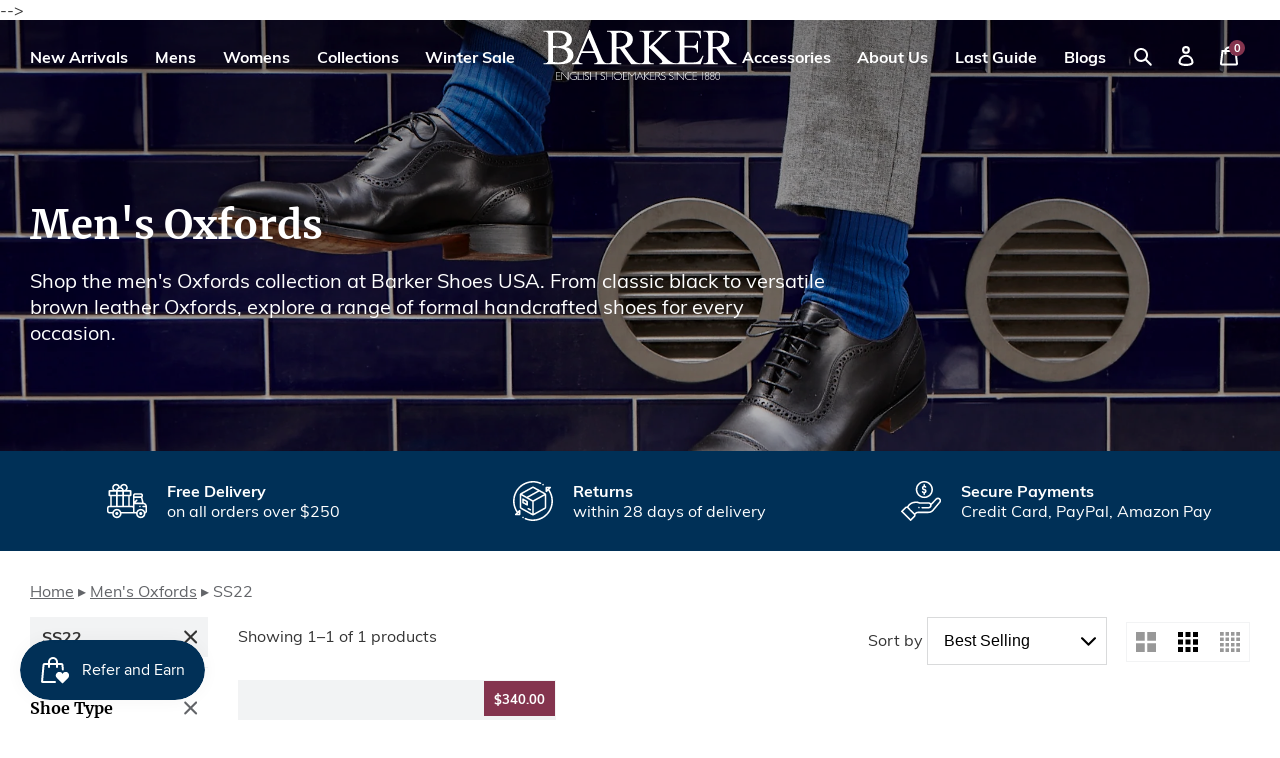

--- FILE ---
content_type: text/html; charset=utf-8
request_url: https://us.barkershoes.com/collections/mens-oxfords/season_ss22
body_size: 48295
content:
<!doctype html>
<!--[if IE 9]> <html class="ie9 no-js supports-no-cookies" lang="en-US"> <![endif]-->
<!--[if (gt IE 9)|!(IE)]><!--> <html class="no-js supports-no-cookies" lang="en-US"> <!--<![endif]-->
<head>

  
  
<meta name="facebook-domain-verification" content="toso01paqu1xm1roe6qi63nei1kfu9" />

  <!-- Global site tag (gtag.js) - Google Analytics -->
<script async src="https://www.googletagmanager.com/gtag/js?id=G-68TD8H4GGX"></script>
<script>
  window.dataLayer = window.dataLayer || [];
  function gtag(){dataLayer.push(arguments);}
  gtag('js', new Date());

  gtag('config', 'G-68TD8H4GGX');
</script>
 <!-- Google Tag Manager -->
<script>(function(w,d,s,l,i){w[l]=w[l]||[];w[l].push({'gtm.start':
new Date().getTime(),event:'gtm.js'});var f=d.getElementsByTagName(s)[0],
j=d.createElement(s),dl=l!='dataLayer'?'&l='+l:'';j.async=true;j.src=
'https://www.googletagmanager.com/gtm.js?id='+i+dl;f.parentNode.insertBefore(j,f);
})(window,document,'script','dataLayer','GTM-PW8NT2C');</script>
<!-- End Google Tag Manager --> 


<!-- Global site tag (gtag.js) - Google Ads: 512099107 -->
<script async src="https://www.googletagmanager.com/gtag/js?id=AW-512099107"></script>
<script>
  window.dataLayer = window.dataLayer || [];
  function gtag(){dataLayer.push(arguments);}
  gtag('js', new Date());

  gtag('config', 'AW-512099107');
</script>
  
<!--   Cookiebot header starts -->
<!-- <script id="Cookiebot" src="https://consent.cookiebot.com/uc.js" data-cbid="5635eca8-9cdd-4a5b-ada9-e2947b6a563e" data-blockingmode="auto" type="text/javascript"></script>  <!--   Cookie bot header ends --> -->
  
  
  
  <meta charset="utf-8">
  <meta http-equiv="X-UA-Compatible" content="IE=edge">
  <meta name="viewport" content="width=device-width,initial-scale=1">
  <meta name="theme-color" content="#003057">
  <link rel="canonical" href="https://us.barkershoes.com/collections/mens-oxfords/season_ss22">
  <link rel="shortcut icon" href="//us.barkershoes.com/cdn/shop/t/2/assets/favicon.ico?v=50998914828585890661548770927" type="image/x-icon" />
  <link rel="apple-touch-icon" href="//us.barkershoes.com/cdn/shop/t/2/assets/apple-touch-icon_small.png?v=24423495085990447671548770916" />
  <link rel="apple-touch-icon" sizes="57x57" href="//us.barkershoes.com/cdn/shop/t/2/assets/apple-touch-icon-57x57_small.png?v=24423495085990447671548770834" />
  <link rel="apple-touch-icon" sizes="72x72" href="//us.barkershoes.com/cdn/shop/t/2/assets/apple-touch-icon-72x72_small.png?v=96659014898756898311548770886" />
  <link rel="apple-touch-icon" sizes="76x76" href="//us.barkershoes.com/cdn/shop/t/2/assets/apple-touch-icon-76x76_small.png?v=179147774195634691961548770887" />
  <link rel="apple-touch-icon" sizes="114x114" href="//us.barkershoes.com/cdn/shop/t/2/assets/apple-touch-icon-114x114_small.png?v=93214966827986880461548770878" />
  <link rel="apple-touch-icon" sizes="120x120" href="//us.barkershoes.com/cdn/shop/t/2/assets/apple-touch-icon-120x120_small.png?v=67953935759164087681548770837" />
  <link rel="apple-touch-icon" sizes="144x144" href="//us.barkershoes.com/cdn/shop/t/2/assets/apple-touch-icon-144x144_small.png?v=39033430641957908581548770909" />
  <link rel="apple-touch-icon" sizes="152x152" href="//us.barkershoes.com/cdn/shop/t/2/assets/apple-touch-icon-152x152_small.png?v=67452096494974975981548770884" />
  <link rel="apple-touch-icon" sizes="180x180" href="//us.barkershoes.com/cdn/shop/t/2/assets/apple-touch-icon-180x180_small.png?v=99666918517838908391548770910" />

  <title>Mens Leather Oxfords | Handmade Formal Oxford Shoes – Barker Shoes USA &#124; Tagged &quot;Season_SS22&quot;</title>

  
    <meta name="description" content="Shop the men&#39;s Oxfords collection at Barker Shoes USA. From classic black to versatile brown leather Oxfords, explore a range of formal handcrafted shoes for every occasion.">
  

  
  
  
<meta property="og:site_name" content="Barker Shoes USA">
<meta property="og:url" content="https://us.barkershoes.com/collections/mens-oxfords/season_ss22">
<meta property="og:title" content="Mens Leather Oxfords | Handmade Formal Oxford Shoes – Barker Shoes USA">
<meta property="og:type" content="website">
<meta property="og:description" content="Shop the men&#39;s Oxfords collection at Barker Shoes USA. From classic black to versatile brown leather Oxfords, explore a range of formal handcrafted shoes for every occasion.">


<meta name="twitter:site" content="@BarkerShoesusa/">
<meta name="twitter:card" content="summary_large_image">
<meta name="twitter:title" content="Mens Leather Oxfords | Handmade Formal Oxford Shoes – Barker Shoes USA">
<meta name="twitter:description" content="Shop the men&#39;s Oxfords collection at Barker Shoes USA. From classic black to versatile brown leather Oxfords, explore a range of formal handcrafted shoes for every occasion.">


  <link href="//us.barkershoes.com/cdn/shop/t/2/assets/theme.scss.css?v=7759383482322866931763633695" rel="stylesheet" type="text/css" media="all" />

  <script>
    document.documentElement.className = document.documentElement.className.replace('no-js', 'js');

    window.theme = {
      strings: {
        addToCart: "Add to Cart",
        checkout: "Buy Now",
        soldOut: "Out of Stock",
        unavailable: "Unavailable"
      },
      moneyFormat: "${{amount}}"
    };
  </script>

  

  <script src="//us.barkershoes.com/cdn/shop/t/2/assets/jquery-3.4.1.min.js?v=81049236547974671631570092664"></script>

  <!--[if (gt IE 9)|!(IE)]><!--><script src="//us.barkershoes.com/cdn/shop/t/2/assets/lazysizes.min.js?v=8147953233334221341548705736" defer="defer"></script><!--<![endif]-->
  <!--[if lte IE 9]><script src="//us.barkershoes.com/cdn/shop/t/2/assets/lazysizes.min.js?v=8147953233334221341548705736"></script><![endif]-->

  <!--[if (gt IE 9)|!(IE)]><!--><script src="//us.barkershoes.com/cdn/shop/t/2/assets/vendor.js?v=97321584766551206291548731616" defer="defer"></script><!--<![endif]-->
  <!--[if lt IE 9]><script src="//us.barkershoes.com/cdn/shop/t/2/assets/vendor.js?v=97321584766551206291548731616"></script><![endif]-->

  <!--[if (gt IE 9)|!(IE)]><!--><script src="//us.barkershoes.com/cdn/shop/t/2/assets/theme.js?v=182435473859148718411730308367" defer="defer"></script><!--<![endif]-->
  <!--[if lt IE 9]><script src="//us.barkershoes.com/cdn/shop/t/2/assets/theme.js?v=182435473859148718411730308367"></script><![endif]-->

  
      <link rel="alternate" hreflang ="en-GB" href="https://www.barkershoes.com/collections/mens-oxfords/season_ss22" />
      <link rel="alternate" hreflang ="en" href="https://row.barkershoes.com/collections/mens-oxfords/season_ss22" />
    
  
  

  <script>window.performance && window.performance.mark && window.performance.mark('shopify.content_for_header.start');</script><meta name="google-site-verification" content="KFGJSEGfvFtOzHYv44WVztuXyUJmjJPEKWboNufTElg">
<meta name="facebook-domain-verification" content="1j40i2uro9teurvua8loap4xgtoc6e">
<meta id="shopify-digital-wallet" name="shopify-digital-wallet" content="/4305715272/digital_wallets/dialog">
<meta name="shopify-checkout-api-token" content="13996094bda35d5348f251e7ec23fc8a">
<meta id="in-context-paypal-metadata" data-shop-id="4305715272" data-venmo-supported="false" data-environment="production" data-locale="en_US" data-paypal-v4="true" data-currency="USD">
<link rel="alternate" type="application/atom+xml" title="Feed" href="/collections/mens-oxfords/season_ss22.atom" />
<link rel="alternate" type="application/json+oembed" href="https://us.barkershoes.com/collections/mens-oxfords/season_ss22.oembed">
<script async="async" src="/checkouts/internal/preloads.js?locale=en-US"></script>
<link rel="preconnect" href="https://shop.app" crossorigin="anonymous">
<script async="async" src="https://shop.app/checkouts/internal/preloads.js?locale=en-US&shop_id=4305715272" crossorigin="anonymous"></script>
<script id="apple-pay-shop-capabilities" type="application/json">{"shopId":4305715272,"countryCode":"GB","currencyCode":"USD","merchantCapabilities":["supports3DS"],"merchantId":"gid:\/\/shopify\/Shop\/4305715272","merchantName":"Barker Shoes USA","requiredBillingContactFields":["postalAddress","email","phone"],"requiredShippingContactFields":["postalAddress","email","phone"],"shippingType":"shipping","supportedNetworks":["visa","maestro","masterCard","amex","discover","elo"],"total":{"type":"pending","label":"Barker Shoes USA","amount":"1.00"},"shopifyPaymentsEnabled":true,"supportsSubscriptions":true}</script>
<script id="shopify-features" type="application/json">{"accessToken":"13996094bda35d5348f251e7ec23fc8a","betas":["rich-media-storefront-analytics"],"domain":"us.barkershoes.com","predictiveSearch":true,"shopId":4305715272,"locale":"en"}</script>
<script>var Shopify = Shopify || {};
Shopify.shop = "barker-shoes-ltd-us.myshopify.com";
Shopify.locale = "en-US";
Shopify.currency = {"active":"USD","rate":"1.0"};
Shopify.country = "US";
Shopify.theme = {"name":"Barker Shoes Ltd","id":37530337352,"schema_name":"Barker Shoes Ltd","schema_version":"1.11.0","theme_store_id":null,"role":"main"};
Shopify.theme.handle = "null";
Shopify.theme.style = {"id":null,"handle":null};
Shopify.cdnHost = "us.barkershoes.com/cdn";
Shopify.routes = Shopify.routes || {};
Shopify.routes.root = "/";</script>
<script type="module">!function(o){(o.Shopify=o.Shopify||{}).modules=!0}(window);</script>
<script>!function(o){function n(){var o=[];function n(){o.push(Array.prototype.slice.apply(arguments))}return n.q=o,n}var t=o.Shopify=o.Shopify||{};t.loadFeatures=n(),t.autoloadFeatures=n()}(window);</script>
<script>
  window.ShopifyPay = window.ShopifyPay || {};
  window.ShopifyPay.apiHost = "shop.app\/pay";
  window.ShopifyPay.redirectState = null;
</script>
<script id="shop-js-analytics" type="application/json">{"pageType":"collection"}</script>
<script defer="defer" async type="module" src="//us.barkershoes.com/cdn/shopifycloud/shop-js/modules/v2/client.init-shop-cart-sync_BT-GjEfc.en.esm.js"></script>
<script defer="defer" async type="module" src="//us.barkershoes.com/cdn/shopifycloud/shop-js/modules/v2/chunk.common_D58fp_Oc.esm.js"></script>
<script defer="defer" async type="module" src="//us.barkershoes.com/cdn/shopifycloud/shop-js/modules/v2/chunk.modal_xMitdFEc.esm.js"></script>
<script type="module">
  await import("//us.barkershoes.com/cdn/shopifycloud/shop-js/modules/v2/client.init-shop-cart-sync_BT-GjEfc.en.esm.js");
await import("//us.barkershoes.com/cdn/shopifycloud/shop-js/modules/v2/chunk.common_D58fp_Oc.esm.js");
await import("//us.barkershoes.com/cdn/shopifycloud/shop-js/modules/v2/chunk.modal_xMitdFEc.esm.js");

  window.Shopify.SignInWithShop?.initShopCartSync?.({"fedCMEnabled":true,"windoidEnabled":true});

</script>
<script>
  window.Shopify = window.Shopify || {};
  if (!window.Shopify.featureAssets) window.Shopify.featureAssets = {};
  window.Shopify.featureAssets['shop-js'] = {"shop-cart-sync":["modules/v2/client.shop-cart-sync_DZOKe7Ll.en.esm.js","modules/v2/chunk.common_D58fp_Oc.esm.js","modules/v2/chunk.modal_xMitdFEc.esm.js"],"init-fed-cm":["modules/v2/client.init-fed-cm_B6oLuCjv.en.esm.js","modules/v2/chunk.common_D58fp_Oc.esm.js","modules/v2/chunk.modal_xMitdFEc.esm.js"],"shop-cash-offers":["modules/v2/client.shop-cash-offers_D2sdYoxE.en.esm.js","modules/v2/chunk.common_D58fp_Oc.esm.js","modules/v2/chunk.modal_xMitdFEc.esm.js"],"shop-login-button":["modules/v2/client.shop-login-button_QeVjl5Y3.en.esm.js","modules/v2/chunk.common_D58fp_Oc.esm.js","modules/v2/chunk.modal_xMitdFEc.esm.js"],"pay-button":["modules/v2/client.pay-button_DXTOsIq6.en.esm.js","modules/v2/chunk.common_D58fp_Oc.esm.js","modules/v2/chunk.modal_xMitdFEc.esm.js"],"shop-button":["modules/v2/client.shop-button_DQZHx9pm.en.esm.js","modules/v2/chunk.common_D58fp_Oc.esm.js","modules/v2/chunk.modal_xMitdFEc.esm.js"],"avatar":["modules/v2/client.avatar_BTnouDA3.en.esm.js"],"init-windoid":["modules/v2/client.init-windoid_CR1B-cfM.en.esm.js","modules/v2/chunk.common_D58fp_Oc.esm.js","modules/v2/chunk.modal_xMitdFEc.esm.js"],"init-shop-for-new-customer-accounts":["modules/v2/client.init-shop-for-new-customer-accounts_C_vY_xzh.en.esm.js","modules/v2/client.shop-login-button_QeVjl5Y3.en.esm.js","modules/v2/chunk.common_D58fp_Oc.esm.js","modules/v2/chunk.modal_xMitdFEc.esm.js"],"init-shop-email-lookup-coordinator":["modules/v2/client.init-shop-email-lookup-coordinator_BI7n9ZSv.en.esm.js","modules/v2/chunk.common_D58fp_Oc.esm.js","modules/v2/chunk.modal_xMitdFEc.esm.js"],"init-shop-cart-sync":["modules/v2/client.init-shop-cart-sync_BT-GjEfc.en.esm.js","modules/v2/chunk.common_D58fp_Oc.esm.js","modules/v2/chunk.modal_xMitdFEc.esm.js"],"shop-toast-manager":["modules/v2/client.shop-toast-manager_DiYdP3xc.en.esm.js","modules/v2/chunk.common_D58fp_Oc.esm.js","modules/v2/chunk.modal_xMitdFEc.esm.js"],"init-customer-accounts":["modules/v2/client.init-customer-accounts_D9ZNqS-Q.en.esm.js","modules/v2/client.shop-login-button_QeVjl5Y3.en.esm.js","modules/v2/chunk.common_D58fp_Oc.esm.js","modules/v2/chunk.modal_xMitdFEc.esm.js"],"init-customer-accounts-sign-up":["modules/v2/client.init-customer-accounts-sign-up_iGw4briv.en.esm.js","modules/v2/client.shop-login-button_QeVjl5Y3.en.esm.js","modules/v2/chunk.common_D58fp_Oc.esm.js","modules/v2/chunk.modal_xMitdFEc.esm.js"],"shop-follow-button":["modules/v2/client.shop-follow-button_CqMgW2wH.en.esm.js","modules/v2/chunk.common_D58fp_Oc.esm.js","modules/v2/chunk.modal_xMitdFEc.esm.js"],"checkout-modal":["modules/v2/client.checkout-modal_xHeaAweL.en.esm.js","modules/v2/chunk.common_D58fp_Oc.esm.js","modules/v2/chunk.modal_xMitdFEc.esm.js"],"shop-login":["modules/v2/client.shop-login_D91U-Q7h.en.esm.js","modules/v2/chunk.common_D58fp_Oc.esm.js","modules/v2/chunk.modal_xMitdFEc.esm.js"],"lead-capture":["modules/v2/client.lead-capture_BJmE1dJe.en.esm.js","modules/v2/chunk.common_D58fp_Oc.esm.js","modules/v2/chunk.modal_xMitdFEc.esm.js"],"payment-terms":["modules/v2/client.payment-terms_Ci9AEqFq.en.esm.js","modules/v2/chunk.common_D58fp_Oc.esm.js","modules/v2/chunk.modal_xMitdFEc.esm.js"]};
</script>
<script>(function() {
  var isLoaded = false;
  function asyncLoad() {
    if (isLoaded) return;
    isLoaded = true;
    var urls = ["https:\/\/assets1.adroll.com\/shopify\/latest\/j\/shopify_rolling_bootstrap_v2.js?adroll_adv_id=6KPE2OFRSBA7LNGUHJ6PTP\u0026adroll_pix_id=I7FI5NIZD5DQDKXXQF6YCL\u0026shop=barker-shoes-ltd-us.myshopify.com","https:\/\/js.smile.io\/v1\/smile-shopify.js?shop=barker-shoes-ltd-us.myshopify.com","\/\/cdn.shopify.com\/proxy\/e627e203a7c2480e61a488845e5dbcdf2fa14b2d669c8975ec3a5b85229bd8fd\/spfy-pxl.archive-digger.com\/assets\/script_tag.js?shopId=barker-shoes-ltd-us.myshopify.com\u0026taboolaId=1810059\u0026ecav=true\u0026eh=true\u0026ess=true\u0026ep=true\u0026eatc=true\u0026eprv=true\u0026ecv=true\u0026epv=true\u0026esc=true\u0026shop=barker-shoes-ltd-us.myshopify.com\u0026sp-cache-control=cHVibGljLCBtYXgtYWdlPTkwMA","https:\/\/cdn.hextom.com\/js\/quickannouncementbar.js?shop=barker-shoes-ltd-us.myshopify.com","https:\/\/dr4qe3ddw9y32.cloudfront.net\/awin-shopify-integration-code.js?aid=91853\u0026v=shopifyApp_5.2.5\u0026ts=1767869078646\u0026shop=barker-shoes-ltd-us.myshopify.com"];
    for (var i = 0; i < urls.length; i++) {
      var s = document.createElement('script');
      s.type = 'text/javascript';
      s.async = true;
      s.src = urls[i];
      var x = document.getElementsByTagName('script')[0];
      x.parentNode.insertBefore(s, x);
    }
  };
  if(window.attachEvent) {
    window.attachEvent('onload', asyncLoad);
  } else {
    window.addEventListener('load', asyncLoad, false);
  }
})();</script>
<script id="__st">var __st={"a":4305715272,"offset":-18000,"reqid":"b602747f-0b8c-4350-bf6c-92d506321804-1769321697","pageurl":"us.barkershoes.com\/collections\/mens-oxfords\/season_ss22","u":"06390b029292","p":"collection","rtyp":"collection","rid":82409390152};</script>
<script>window.ShopifyPaypalV4VisibilityTracking = true;</script>
<script id="captcha-bootstrap">!function(){'use strict';const t='contact',e='account',n='new_comment',o=[[t,t],['blogs',n],['comments',n],[t,'customer']],c=[[e,'customer_login'],[e,'guest_login'],[e,'recover_customer_password'],[e,'create_customer']],r=t=>t.map((([t,e])=>`form[action*='/${t}']:not([data-nocaptcha='true']) input[name='form_type'][value='${e}']`)).join(','),a=t=>()=>t?[...document.querySelectorAll(t)].map((t=>t.form)):[];function s(){const t=[...o],e=r(t);return a(e)}const i='password',u='form_key',d=['recaptcha-v3-token','g-recaptcha-response','h-captcha-response',i],f=()=>{try{return window.sessionStorage}catch{return}},m='__shopify_v',_=t=>t.elements[u];function p(t,e,n=!1){try{const o=window.sessionStorage,c=JSON.parse(o.getItem(e)),{data:r}=function(t){const{data:e,action:n}=t;return t[m]||n?{data:e,action:n}:{data:t,action:n}}(c);for(const[e,n]of Object.entries(r))t.elements[e]&&(t.elements[e].value=n);n&&o.removeItem(e)}catch(o){console.error('form repopulation failed',{error:o})}}const l='form_type',E='cptcha';function T(t){t.dataset[E]=!0}const w=window,h=w.document,L='Shopify',v='ce_forms',y='captcha';let A=!1;((t,e)=>{const n=(g='f06e6c50-85a8-45c8-87d0-21a2b65856fe',I='https://cdn.shopify.com/shopifycloud/storefront-forms-hcaptcha/ce_storefront_forms_captcha_hcaptcha.v1.5.2.iife.js',D={infoText:'Protected by hCaptcha',privacyText:'Privacy',termsText:'Terms'},(t,e,n)=>{const o=w[L][v],c=o.bindForm;if(c)return c(t,g,e,D).then(n);var r;o.q.push([[t,g,e,D],n]),r=I,A||(h.body.append(Object.assign(h.createElement('script'),{id:'captcha-provider',async:!0,src:r})),A=!0)});var g,I,D;w[L]=w[L]||{},w[L][v]=w[L][v]||{},w[L][v].q=[],w[L][y]=w[L][y]||{},w[L][y].protect=function(t,e){n(t,void 0,e),T(t)},Object.freeze(w[L][y]),function(t,e,n,w,h,L){const[v,y,A,g]=function(t,e,n){const i=e?o:[],u=t?c:[],d=[...i,...u],f=r(d),m=r(i),_=r(d.filter((([t,e])=>n.includes(e))));return[a(f),a(m),a(_),s()]}(w,h,L),I=t=>{const e=t.target;return e instanceof HTMLFormElement?e:e&&e.form},D=t=>v().includes(t);t.addEventListener('submit',(t=>{const e=I(t);if(!e)return;const n=D(e)&&!e.dataset.hcaptchaBound&&!e.dataset.recaptchaBound,o=_(e),c=g().includes(e)&&(!o||!o.value);(n||c)&&t.preventDefault(),c&&!n&&(function(t){try{if(!f())return;!function(t){const e=f();if(!e)return;const n=_(t);if(!n)return;const o=n.value;o&&e.removeItem(o)}(t);const e=Array.from(Array(32),(()=>Math.random().toString(36)[2])).join('');!function(t,e){_(t)||t.append(Object.assign(document.createElement('input'),{type:'hidden',name:u})),t.elements[u].value=e}(t,e),function(t,e){const n=f();if(!n)return;const o=[...t.querySelectorAll(`input[type='${i}']`)].map((({name:t})=>t)),c=[...d,...o],r={};for(const[a,s]of new FormData(t).entries())c.includes(a)||(r[a]=s);n.setItem(e,JSON.stringify({[m]:1,action:t.action,data:r}))}(t,e)}catch(e){console.error('failed to persist form',e)}}(e),e.submit())}));const S=(t,e)=>{t&&!t.dataset[E]&&(n(t,e.some((e=>e===t))),T(t))};for(const o of['focusin','change'])t.addEventListener(o,(t=>{const e=I(t);D(e)&&S(e,y())}));const B=e.get('form_key'),M=e.get(l),P=B&&M;t.addEventListener('DOMContentLoaded',(()=>{const t=y();if(P)for(const e of t)e.elements[l].value===M&&p(e,B);[...new Set([...A(),...v().filter((t=>'true'===t.dataset.shopifyCaptcha))])].forEach((e=>S(e,t)))}))}(h,new URLSearchParams(w.location.search),n,t,e,['guest_login'])})(!0,!0)}();</script>
<script integrity="sha256-4kQ18oKyAcykRKYeNunJcIwy7WH5gtpwJnB7kiuLZ1E=" data-source-attribution="shopify.loadfeatures" defer="defer" src="//us.barkershoes.com/cdn/shopifycloud/storefront/assets/storefront/load_feature-a0a9edcb.js" crossorigin="anonymous"></script>
<script crossorigin="anonymous" defer="defer" src="//us.barkershoes.com/cdn/shopifycloud/storefront/assets/shopify_pay/storefront-65b4c6d7.js?v=20250812"></script>
<script data-source-attribution="shopify.dynamic_checkout.dynamic.init">var Shopify=Shopify||{};Shopify.PaymentButton=Shopify.PaymentButton||{isStorefrontPortableWallets:!0,init:function(){window.Shopify.PaymentButton.init=function(){};var t=document.createElement("script");t.src="https://us.barkershoes.com/cdn/shopifycloud/portable-wallets/latest/portable-wallets.en.js",t.type="module",document.head.appendChild(t)}};
</script>
<script data-source-attribution="shopify.dynamic_checkout.buyer_consent">
  function portableWalletsHideBuyerConsent(e){var t=document.getElementById("shopify-buyer-consent"),n=document.getElementById("shopify-subscription-policy-button");t&&n&&(t.classList.add("hidden"),t.setAttribute("aria-hidden","true"),n.removeEventListener("click",e))}function portableWalletsShowBuyerConsent(e){var t=document.getElementById("shopify-buyer-consent"),n=document.getElementById("shopify-subscription-policy-button");t&&n&&(t.classList.remove("hidden"),t.removeAttribute("aria-hidden"),n.addEventListener("click",e))}window.Shopify?.PaymentButton&&(window.Shopify.PaymentButton.hideBuyerConsent=portableWalletsHideBuyerConsent,window.Shopify.PaymentButton.showBuyerConsent=portableWalletsShowBuyerConsent);
</script>
<script data-source-attribution="shopify.dynamic_checkout.cart.bootstrap">document.addEventListener("DOMContentLoaded",(function(){function t(){return document.querySelector("shopify-accelerated-checkout-cart, shopify-accelerated-checkout")}if(t())Shopify.PaymentButton.init();else{new MutationObserver((function(e,n){t()&&(Shopify.PaymentButton.init(),n.disconnect())})).observe(document.body,{childList:!0,subtree:!0})}}));
</script>
<link id="shopify-accelerated-checkout-styles" rel="stylesheet" media="screen" href="https://us.barkershoes.com/cdn/shopifycloud/portable-wallets/latest/accelerated-checkout-backwards-compat.css" crossorigin="anonymous">
<style id="shopify-accelerated-checkout-cart">
        #shopify-buyer-consent {
  margin-top: 1em;
  display: inline-block;
  width: 100%;
}

#shopify-buyer-consent.hidden {
  display: none;
}

#shopify-subscription-policy-button {
  background: none;
  border: none;
  padding: 0;
  text-decoration: underline;
  font-size: inherit;
  cursor: pointer;
}

#shopify-subscription-policy-button::before {
  box-shadow: none;
}

      </style>

<script>window.performance && window.performance.mark && window.performance.mark('shopify.content_for_header.end');</script>
  <meta name="google-site-verification" content="KFGJSEGfvFtOzHYv44WVztuXyUJmjJPEKWboNufTElg" />
  <meta name="p:domain_verify" content="055ee25c1529098c959a9651def24485"/>
  <script src="https://www.dwin1.com/19038.js" type="text/javascript" defer="defer"></script>
<!-- Pinterest Tag -->
<script>
!function(e){if(!window.pintrk){window.pintrk = function () {
window.pintrk.queue.push(Array.prototype.slice.call(arguments))};var
  n=window.pintrk;n.queue=[],n.version="3.0";var
  t=document.createElement("script");t.async=!0,t.src=e;var
  r=document.getElementsByTagName("script")[0];
  r.parentNode.insertBefore(t,r)}}("https://s.pinimg.com/ct/core.js");
pintrk('load', '2613185982232', {em: '<user_email_address>'});
pintrk('page');
</script>
<noscript>
<img height="1" width="1" style="display:none;" alt=""
  src="https://ct.pinterest.com/v3/?event=init&tid=2613185982232&pd[em]=<hashed_email_address>&noscript=1" />
</noscript>
<!-- end Pinterest Tag -->
<script>
pintrk('track', 'checkout', {
value: 100,
order_quantity: 1,
currency: 'USD'
});
</script>

<script>
    
    
    
    
    
    var gsf_conversion_data = {page_type : 'category', event : 'view_item_list', data : {product_data : [{variant_id : 39928617533572, product_id : 6698404937860, name : "Spencer - Walnut Calf / Green Suede", price : "340.00", currency : "USD", sku : "4676GW03060", brand : "Barker Shoes Ltd", variant : "6", category : "Mens", quantity : "1" }], total_price :"340.00", shop_currency : "USD", collection_id : "82409390152", collection_name : "Men&#39;s Oxfords" }};
    
</script>

<!-- microsoft clarity Tag -->
  <script type="text/javascript">
    (function(c,l,a,r,i,t,y){
        c[a]=c[a]||function(){(c[a].q=c[a].q||[]).push(arguments)};
        t=l.createElement(r);t.async=1;t.src="https://www.clarity.ms/tag/"+i;
        y=l.getElementsByTagName(r)[0];y.parentNode.insertBefore(t,y);
    })(window, document, "clarity", "script", "rhauzs5l9i");
</script>
  
<!-- BEGIN app block: shopify://apps/klaviyo-email-marketing-sms/blocks/klaviyo-onsite-embed/2632fe16-c075-4321-a88b-50b567f42507 -->












  <script async src="https://static.klaviyo.com/onsite/js/UTUF8w/klaviyo.js?company_id=UTUF8w"></script>
  <script>!function(){if(!window.klaviyo){window._klOnsite=window._klOnsite||[];try{window.klaviyo=new Proxy({},{get:function(n,i){return"push"===i?function(){var n;(n=window._klOnsite).push.apply(n,arguments)}:function(){for(var n=arguments.length,o=new Array(n),w=0;w<n;w++)o[w]=arguments[w];var t="function"==typeof o[o.length-1]?o.pop():void 0,e=new Promise((function(n){window._klOnsite.push([i].concat(o,[function(i){t&&t(i),n(i)}]))}));return e}}})}catch(n){window.klaviyo=window.klaviyo||[],window.klaviyo.push=function(){var n;(n=window._klOnsite).push.apply(n,arguments)}}}}();</script>

  




  <script>
    window.klaviyoReviewsProductDesignMode = false
  </script>







<!-- END app block --><!-- BEGIN app block: shopify://apps/simprosys-google-shopping-feed/blocks/core_settings_block/1f0b859e-9fa6-4007-97e8-4513aff5ff3b --><!-- BEGIN: GSF App Core Tags & Scripts by Simprosys Google Shopping Feed -->









<!-- END: GSF App Core Tags & Scripts by Simprosys Google Shopping Feed -->
<!-- END app block --><!-- BEGIN app block: shopify://apps/netcore-cloud/blocks/ncembed/39b6e78f-e84b-446a-abad-e599f7b16b02 -->

  <script defer="defer" type='text/javascript' src='https://cdnt.netcoresmartech.com/smartechclient-euv4.js'></script>

  <script type='text/javascript'>
    var SmartechAppProductsCookie='';
    var SmartechAppProductsData={};
    var SmartechAppProductsCookieName='SmartechAppProductsCookie';

    function setNetcoreCookie(cname, cvalue, exdays) {
      cvalue=encodeURIComponent(cvalue);
      const d = new Date();
      d.setTime(d.getTime() + (exdays * 24 * 60 * 60 * 1000));
      let expires = "expires="+d.toUTCString();
      document.cookie = cname + "=" + cvalue + ";" + expires + ";path=/";
    }

    function getNetcoreCookie(cname) {
      let name = cname + "=";
      let ca = document.cookie.split(';');
      for(let i = 0; i < ca.length; i++) {
        let c = ca[i];
        while (c.charAt(0) == ' ') {
          c = c.substring(1);
        }
        if (c.indexOf(name) == 0) {
          return decodeURIComponent(c.substring(name.length, c.length));
        }
      }
      return null;
    }

    (function(SmartechApp){

      var pCollections=[];
      var pTags=[];

      SmartechApp.searchProduct = {
        Currency: Shopify.currency.active,
          items: []
      };

      SmartechApp.currentProductData={productTags:'',productType:'',productCollections:''};

      SmartechApp.pageTitle = 'Mens Leather Oxfords | Handmade Formal Oxford Shoes – Barker Shoes USA';
      SmartechApp.template = 'collection';
      SmartechApp.pageUrl = 'https://us.barkershoes.com/collections/mens-oxfords/season_ss22';
      SmartechApp.config = JSON.parse(atob('[base64]'));
      SmartechApp.dispatchngn='https://events-eu.netcoresmartech.com/dispatchngn';
      SmartechApp.cartUrl = {
        list: '/cart',
        add: '/cart/add',
        clear: '/cart/clear',
        update: '/cart/change',
        change: '/cart/change',
      }                                             
      
      localStorage.setItem("SmartechApp", JSON.stringify(SmartechApp));

      <!-- Fix for Cloud Search APP -->
      if(typeof SmartechAppCustom!=undefined && typeof SmartechAppCustom!='undefined' && SmartechAppCustom!=null && SmartechAppCustom!='null'){
        SmartechApp.searchProduct=SmartechAppCustom.searchProduct;
      }

      

      var smartechReady = setInterval(function() {
        if (typeof smartech === 'function') {
          clearInterval(smartechReady);
          smartech('create', SmartechApp.config.trackingid);
          smartech('register', SmartechApp.config.siteid);
          
        }
      }, 50);

      

      var EmailCustId = false;

      
      var wnconfig = setInterval(function(){
        if(typeof smartech_wnconfig !=undefined && typeof smartech_wnconfig!='undefined' && smartech_wnconfig!='' && smartech_wnconfig!=null)
        {
          localStorage.setItem("wnconfig", JSON.stringify(smartech_wnconfig));
          clearInterval(wnconfig);
        }
      },5);
    })(window.SmartechApp = {});
  </script>
  <script defer="defer" type='text/javascript' src='https://cdnt.netcoresmartech.com/smartechcode-eu.js?ver=3.46'></script>


<!-- END app block --><script src="https://cdn.shopify.com/extensions/019a8315-1245-7ed7-8408-5ce0a02a8d74/wizybot-136/assets/bundle.js" type="text/javascript" defer="defer"></script>
<meta property="og:image" content="https://cdn.shopify.com/s/files/1/0043/0571/5272/collections/mens-oxfords.jpg?v=1566553060" />
<meta property="og:image:secure_url" content="https://cdn.shopify.com/s/files/1/0043/0571/5272/collections/mens-oxfords.jpg?v=1566553060" />
<meta property="og:image:width" content="2163" />
<meta property="og:image:height" content="1542" />
<meta property="og:image:alt" content="Men's Oxfords" />
<link href="https://monorail-edge.shopifysvc.com" rel="dns-prefetch">
<script>(function(){if ("sendBeacon" in navigator && "performance" in window) {try {var session_token_from_headers = performance.getEntriesByType('navigation')[0].serverTiming.find(x => x.name == '_s').description;} catch {var session_token_from_headers = undefined;}var session_cookie_matches = document.cookie.match(/_shopify_s=([^;]*)/);var session_token_from_cookie = session_cookie_matches && session_cookie_matches.length === 2 ? session_cookie_matches[1] : "";var session_token = session_token_from_headers || session_token_from_cookie || "";function handle_abandonment_event(e) {var entries = performance.getEntries().filter(function(entry) {return /monorail-edge.shopifysvc.com/.test(entry.name);});if (!window.abandonment_tracked && entries.length === 0) {window.abandonment_tracked = true;var currentMs = Date.now();var navigation_start = performance.timing.navigationStart;var payload = {shop_id: 4305715272,url: window.location.href,navigation_start,duration: currentMs - navigation_start,session_token,page_type: "collection"};window.navigator.sendBeacon("https://monorail-edge.shopifysvc.com/v1/produce", JSON.stringify({schema_id: "online_store_buyer_site_abandonment/1.1",payload: payload,metadata: {event_created_at_ms: currentMs,event_sent_at_ms: currentMs}}));}}window.addEventListener('pagehide', handle_abandonment_event);}}());</script>
<script id="web-pixels-manager-setup">(function e(e,d,r,n,o){if(void 0===o&&(o={}),!Boolean(null===(a=null===(i=window.Shopify)||void 0===i?void 0:i.analytics)||void 0===a?void 0:a.replayQueue)){var i,a;window.Shopify=window.Shopify||{};var t=window.Shopify;t.analytics=t.analytics||{};var s=t.analytics;s.replayQueue=[],s.publish=function(e,d,r){return s.replayQueue.push([e,d,r]),!0};try{self.performance.mark("wpm:start")}catch(e){}var l=function(){var e={modern:/Edge?\/(1{2}[4-9]|1[2-9]\d|[2-9]\d{2}|\d{4,})\.\d+(\.\d+|)|Firefox\/(1{2}[4-9]|1[2-9]\d|[2-9]\d{2}|\d{4,})\.\d+(\.\d+|)|Chrom(ium|e)\/(9{2}|\d{3,})\.\d+(\.\d+|)|(Maci|X1{2}).+ Version\/(15\.\d+|(1[6-9]|[2-9]\d|\d{3,})\.\d+)([,.]\d+|)( \(\w+\)|)( Mobile\/\w+|) Safari\/|Chrome.+OPR\/(9{2}|\d{3,})\.\d+\.\d+|(CPU[ +]OS|iPhone[ +]OS|CPU[ +]iPhone|CPU IPhone OS|CPU iPad OS)[ +]+(15[._]\d+|(1[6-9]|[2-9]\d|\d{3,})[._]\d+)([._]\d+|)|Android:?[ /-](13[3-9]|1[4-9]\d|[2-9]\d{2}|\d{4,})(\.\d+|)(\.\d+|)|Android.+Firefox\/(13[5-9]|1[4-9]\d|[2-9]\d{2}|\d{4,})\.\d+(\.\d+|)|Android.+Chrom(ium|e)\/(13[3-9]|1[4-9]\d|[2-9]\d{2}|\d{4,})\.\d+(\.\d+|)|SamsungBrowser\/([2-9]\d|\d{3,})\.\d+/,legacy:/Edge?\/(1[6-9]|[2-9]\d|\d{3,})\.\d+(\.\d+|)|Firefox\/(5[4-9]|[6-9]\d|\d{3,})\.\d+(\.\d+|)|Chrom(ium|e)\/(5[1-9]|[6-9]\d|\d{3,})\.\d+(\.\d+|)([\d.]+$|.*Safari\/(?![\d.]+ Edge\/[\d.]+$))|(Maci|X1{2}).+ Version\/(10\.\d+|(1[1-9]|[2-9]\d|\d{3,})\.\d+)([,.]\d+|)( \(\w+\)|)( Mobile\/\w+|) Safari\/|Chrome.+OPR\/(3[89]|[4-9]\d|\d{3,})\.\d+\.\d+|(CPU[ +]OS|iPhone[ +]OS|CPU[ +]iPhone|CPU IPhone OS|CPU iPad OS)[ +]+(10[._]\d+|(1[1-9]|[2-9]\d|\d{3,})[._]\d+)([._]\d+|)|Android:?[ /-](13[3-9]|1[4-9]\d|[2-9]\d{2}|\d{4,})(\.\d+|)(\.\d+|)|Mobile Safari.+OPR\/([89]\d|\d{3,})\.\d+\.\d+|Android.+Firefox\/(13[5-9]|1[4-9]\d|[2-9]\d{2}|\d{4,})\.\d+(\.\d+|)|Android.+Chrom(ium|e)\/(13[3-9]|1[4-9]\d|[2-9]\d{2}|\d{4,})\.\d+(\.\d+|)|Android.+(UC? ?Browser|UCWEB|U3)[ /]?(15\.([5-9]|\d{2,})|(1[6-9]|[2-9]\d|\d{3,})\.\d+)\.\d+|SamsungBrowser\/(5\.\d+|([6-9]|\d{2,})\.\d+)|Android.+MQ{2}Browser\/(14(\.(9|\d{2,})|)|(1[5-9]|[2-9]\d|\d{3,})(\.\d+|))(\.\d+|)|K[Aa][Ii]OS\/(3\.\d+|([4-9]|\d{2,})\.\d+)(\.\d+|)/},d=e.modern,r=e.legacy,n=navigator.userAgent;return n.match(d)?"modern":n.match(r)?"legacy":"unknown"}(),u="modern"===l?"modern":"legacy",c=(null!=n?n:{modern:"",legacy:""})[u],f=function(e){return[e.baseUrl,"/wpm","/b",e.hashVersion,"modern"===e.buildTarget?"m":"l",".js"].join("")}({baseUrl:d,hashVersion:r,buildTarget:u}),m=function(e){var d=e.version,r=e.bundleTarget,n=e.surface,o=e.pageUrl,i=e.monorailEndpoint;return{emit:function(e){var a=e.status,t=e.errorMsg,s=(new Date).getTime(),l=JSON.stringify({metadata:{event_sent_at_ms:s},events:[{schema_id:"web_pixels_manager_load/3.1",payload:{version:d,bundle_target:r,page_url:o,status:a,surface:n,error_msg:t},metadata:{event_created_at_ms:s}}]});if(!i)return console&&console.warn&&console.warn("[Web Pixels Manager] No Monorail endpoint provided, skipping logging."),!1;try{return self.navigator.sendBeacon.bind(self.navigator)(i,l)}catch(e){}var u=new XMLHttpRequest;try{return u.open("POST",i,!0),u.setRequestHeader("Content-Type","text/plain"),u.send(l),!0}catch(e){return console&&console.warn&&console.warn("[Web Pixels Manager] Got an unhandled error while logging to Monorail."),!1}}}}({version:r,bundleTarget:l,surface:e.surface,pageUrl:self.location.href,monorailEndpoint:e.monorailEndpoint});try{o.browserTarget=l,function(e){var d=e.src,r=e.async,n=void 0===r||r,o=e.onload,i=e.onerror,a=e.sri,t=e.scriptDataAttributes,s=void 0===t?{}:t,l=document.createElement("script"),u=document.querySelector("head"),c=document.querySelector("body");if(l.async=n,l.src=d,a&&(l.integrity=a,l.crossOrigin="anonymous"),s)for(var f in s)if(Object.prototype.hasOwnProperty.call(s,f))try{l.dataset[f]=s[f]}catch(e){}if(o&&l.addEventListener("load",o),i&&l.addEventListener("error",i),u)u.appendChild(l);else{if(!c)throw new Error("Did not find a head or body element to append the script");c.appendChild(l)}}({src:f,async:!0,onload:function(){if(!function(){var e,d;return Boolean(null===(d=null===(e=window.Shopify)||void 0===e?void 0:e.analytics)||void 0===d?void 0:d.initialized)}()){var d=window.webPixelsManager.init(e)||void 0;if(d){var r=window.Shopify.analytics;r.replayQueue.forEach((function(e){var r=e[0],n=e[1],o=e[2];d.publishCustomEvent(r,n,o)})),r.replayQueue=[],r.publish=d.publishCustomEvent,r.visitor=d.visitor,r.initialized=!0}}},onerror:function(){return m.emit({status:"failed",errorMsg:"".concat(f," has failed to load")})},sri:function(e){var d=/^sha384-[A-Za-z0-9+/=]+$/;return"string"==typeof e&&d.test(e)}(c)?c:"",scriptDataAttributes:o}),m.emit({status:"loading"})}catch(e){m.emit({status:"failed",errorMsg:(null==e?void 0:e.message)||"Unknown error"})}}})({shopId: 4305715272,storefrontBaseUrl: "https://us.barkershoes.com",extensionsBaseUrl: "https://extensions.shopifycdn.com/cdn/shopifycloud/web-pixels-manager",monorailEndpoint: "https://monorail-edge.shopifysvc.com/unstable/produce_batch",surface: "storefront-renderer",enabledBetaFlags: ["2dca8a86"],webPixelsConfigList: [{"id":"2667774084","configuration":"{\"advertiserId\":\"91853\",\"shopDomain\":\"barker-shoes-ltd-us.myshopify.com\",\"appVersion\":\"shopifyApp_5.2.5\",\"originalNetwork\":\"sas\",\"customTransactionTag\":\"Awin - USA\"}","eventPayloadVersion":"v1","runtimeContext":"STRICT","scriptVersion":"1a9b197b9c069133fae8fa2fc7a957a6","type":"APP","apiClientId":2887701,"privacyPurposes":["ANALYTICS","MARKETING"],"dataSharingAdjustments":{"protectedCustomerApprovalScopes":["read_customer_personal_data"]}},{"id":"2373091460","configuration":"{\"account_ID\":\"356421\",\"google_analytics_tracking_tag\":\"1\",\"measurement_id\":\"2\",\"api_secret\":\"3\",\"shop_settings\":\"{\\\"custom_pixel_script\\\":\\\"https:\\\\\\\/\\\\\\\/storage.googleapis.com\\\\\\\/gsf-scripts\\\\\\\/custom-pixels\\\\\\\/barker-shoes-ltd-us.js\\\"}\"}","eventPayloadVersion":"v1","runtimeContext":"LAX","scriptVersion":"c6b888297782ed4a1cba19cda43d6625","type":"APP","apiClientId":1558137,"privacyPurposes":[],"dataSharingAdjustments":{"protectedCustomerApprovalScopes":["read_customer_address","read_customer_email","read_customer_name","read_customer_personal_data","read_customer_phone"]}},{"id":"357892228","configuration":"{\"accountID\":\"1810059\",\"domain\":\"spfy-pxl.archive-digger.com\"}","eventPayloadVersion":"v1","runtimeContext":"STRICT","scriptVersion":"256e0f107bfa102eabd3cbf632fd11d1","type":"APP","apiClientId":117664743425,"privacyPurposes":["ANALYTICS","MARKETING","SALE_OF_DATA"],"dataSharingAdjustments":{"protectedCustomerApprovalScopes":[]}},{"id":"320962692","configuration":"{\"advertisableEid\":\"6KPE2OFRSBA7LNGUHJ6PTP\",\"pixelEid\":\"I7FI5NIZD5DQDKXXQF6YCL\"}","eventPayloadVersion":"v1","runtimeContext":"STRICT","scriptVersion":"ba1ef5286d067b01e04bdc37410b8082","type":"APP","apiClientId":1005866,"privacyPurposes":["ANALYTICS","MARKETING","SALE_OF_DATA"],"dataSharingAdjustments":{"protectedCustomerApprovalScopes":["read_customer_address","read_customer_email","read_customer_name","read_customer_personal_data","read_customer_phone"]}},{"id":"317685892","configuration":"{ \"accountID\": \"Account ID\" }","eventPayloadVersion":"v1","runtimeContext":"STRICT","scriptVersion":"dec04dc21f059efc87d8cdaa4ddab48f","type":"APP","apiClientId":80768761857,"privacyPurposes":["ANALYTICS","MARKETING","SALE_OF_DATA"],"dataSharingAdjustments":{"protectedCustomerApprovalScopes":["read_customer_address","read_customer_email","read_customer_name","read_customer_personal_data","read_customer_phone"]}},{"id":"254050436","configuration":"{\"config\":\"{\\\"pixel_id\\\":\\\"G-68TD8H4GGX\\\",\\\"target_country\\\":\\\"US\\\",\\\"gtag_events\\\":[{\\\"type\\\":\\\"search\\\",\\\"action_label\\\":[\\\"G-68TD8H4GGX\\\",\\\"AW-512099107\\\/ttPLCPmFytADEKOGmPQB\\\"]},{\\\"type\\\":\\\"begin_checkout\\\",\\\"action_label\\\":[\\\"G-68TD8H4GGX\\\",\\\"AW-512099107\\\/4uRxCPaFytADEKOGmPQB\\\"]},{\\\"type\\\":\\\"view_item\\\",\\\"action_label\\\":[\\\"G-68TD8H4GGX\\\",\\\"AW-512099107\\\/5_aOCPCFytADEKOGmPQB\\\",\\\"MC-ML3CKMQ547\\\"]},{\\\"type\\\":\\\"purchase\\\",\\\"action_label\\\":[\\\"G-68TD8H4GGX\\\",\\\"AW-512099107\\\/XKjHCO2FytADEKOGmPQB\\\",\\\"MC-ML3CKMQ547\\\"]},{\\\"type\\\":\\\"page_view\\\",\\\"action_label\\\":[\\\"G-68TD8H4GGX\\\",\\\"AW-512099107\\\/1un2COqFytADEKOGmPQB\\\",\\\"MC-ML3CKMQ547\\\"]},{\\\"type\\\":\\\"add_payment_info\\\",\\\"action_label\\\":[\\\"G-68TD8H4GGX\\\",\\\"AW-512099107\\\/hEi7CPyFytADEKOGmPQB\\\"]},{\\\"type\\\":\\\"add_to_cart\\\",\\\"action_label\\\":[\\\"G-68TD8H4GGX\\\",\\\"AW-512099107\\\/CedzCPOFytADEKOGmPQB\\\"]}],\\\"enable_monitoring_mode\\\":false}\"}","eventPayloadVersion":"v1","runtimeContext":"OPEN","scriptVersion":"b2a88bafab3e21179ed38636efcd8a93","type":"APP","apiClientId":1780363,"privacyPurposes":[],"dataSharingAdjustments":{"protectedCustomerApprovalScopes":["read_customer_address","read_customer_email","read_customer_name","read_customer_personal_data","read_customer_phone"]}},{"id":"120651908","configuration":"{\"pixel_id\":\"789043102579119\",\"pixel_type\":\"facebook_pixel\",\"metaapp_system_user_token\":\"-\"}","eventPayloadVersion":"v1","runtimeContext":"OPEN","scriptVersion":"ca16bc87fe92b6042fbaa3acc2fbdaa6","type":"APP","apiClientId":2329312,"privacyPurposes":["ANALYTICS","MARKETING","SALE_OF_DATA"],"dataSharingAdjustments":{"protectedCustomerApprovalScopes":["read_customer_address","read_customer_email","read_customer_name","read_customer_personal_data","read_customer_phone"]}},{"id":"58458244","configuration":"{\"tagID\":\"2613185982232\"}","eventPayloadVersion":"v1","runtimeContext":"STRICT","scriptVersion":"18031546ee651571ed29edbe71a3550b","type":"APP","apiClientId":3009811,"privacyPurposes":["ANALYTICS","MARKETING","SALE_OF_DATA"],"dataSharingAdjustments":{"protectedCustomerApprovalScopes":["read_customer_address","read_customer_email","read_customer_name","read_customer_personal_data","read_customer_phone"]}},{"id":"32014468","configuration":"{\"accountID\":\"01HSBCR26944JR75FTT7DQPMBV\"}","eventPayloadVersion":"v1","runtimeContext":"STRICT","scriptVersion":"a072fe1c409deb1330a348765a94fd3d","type":"APP","apiClientId":76439584769,"privacyPurposes":["ANALYTICS","MARKETING","SALE_OF_DATA"],"dataSharingAdjustments":{"protectedCustomerApprovalScopes":["read_customer_address","read_customer_email","read_customer_name","read_customer_personal_data","read_customer_phone"]}},{"id":"24674436","eventPayloadVersion":"1","runtimeContext":"LAX","scriptVersion":"1","type":"CUSTOM","privacyPurposes":["SALE_OF_DATA"],"name":"Simprosys Google Shopping"},{"id":"76382340","eventPayloadVersion":"1","runtimeContext":"LAX","scriptVersion":"1","type":"CUSTOM","privacyPurposes":[],"name":"Load Quantcast SDK"},{"id":"90570884","eventPayloadVersion":"1","runtimeContext":"LAX","scriptVersion":"1","type":"CUSTOM","privacyPurposes":["ANALYTICS","MARKETING","SALE_OF_DATA"],"name":"Upsellit pixel"},{"id":"shopify-app-pixel","configuration":"{}","eventPayloadVersion":"v1","runtimeContext":"STRICT","scriptVersion":"0450","apiClientId":"shopify-pixel","type":"APP","privacyPurposes":["ANALYTICS","MARKETING"]},{"id":"shopify-custom-pixel","eventPayloadVersion":"v1","runtimeContext":"LAX","scriptVersion":"0450","apiClientId":"shopify-pixel","type":"CUSTOM","privacyPurposes":["ANALYTICS","MARKETING"]}],isMerchantRequest: false,initData: {"shop":{"name":"Barker Shoes USA","paymentSettings":{"currencyCode":"USD"},"myshopifyDomain":"barker-shoes-ltd-us.myshopify.com","countryCode":"GB","storefrontUrl":"https:\/\/us.barkershoes.com"},"customer":null,"cart":null,"checkout":null,"productVariants":[],"purchasingCompany":null},},"https://us.barkershoes.com/cdn","fcfee988w5aeb613cpc8e4bc33m6693e112",{"modern":"","legacy":""},{"shopId":"4305715272","storefrontBaseUrl":"https:\/\/us.barkershoes.com","extensionBaseUrl":"https:\/\/extensions.shopifycdn.com\/cdn\/shopifycloud\/web-pixels-manager","surface":"storefront-renderer","enabledBetaFlags":"[\"2dca8a86\"]","isMerchantRequest":"false","hashVersion":"fcfee988w5aeb613cpc8e4bc33m6693e112","publish":"custom","events":"[[\"page_viewed\",{}],[\"collection_viewed\",{\"collection\":{\"id\":\"82409390152\",\"title\":\"Men's Oxfords\",\"productVariants\":[{\"price\":{\"amount\":340.0,\"currencyCode\":\"USD\"},\"product\":{\"title\":\"Spencer - Walnut Calf \/ Green Suede\",\"vendor\":\"Barker Shoes Ltd\",\"id\":\"6698404937860\",\"untranslatedTitle\":\"Spencer - Walnut Calf \/ Green Suede\",\"url\":\"\/products\/spencer-walnut-calf-green-suede\",\"type\":\"Mens\"},\"id\":\"39928617468036\",\"image\":{\"src\":\"\/\/us.barkershoes.com\/cdn\/shop\/products\/SPENCER_4676GW03_ANGLE.png?v=1756707772\"},\"sku\":\"4676GW03050\",\"title\":\"5\",\"untranslatedTitle\":\"5\"}]}}]]"});</script><script>
  window.ShopifyAnalytics = window.ShopifyAnalytics || {};
  window.ShopifyAnalytics.meta = window.ShopifyAnalytics.meta || {};
  window.ShopifyAnalytics.meta.currency = 'USD';
  var meta = {"products":[{"id":6698404937860,"gid":"gid:\/\/shopify\/Product\/6698404937860","vendor":"Barker Shoes Ltd","type":"Mens","handle":"spencer-walnut-calf-green-suede","variants":[{"id":39928617468036,"price":34000,"name":"Spencer - Walnut Calf \/ Green Suede - 5","public_title":"5","sku":"4676GW03050"},{"id":39928617500804,"price":34000,"name":"Spencer - Walnut Calf \/ Green Suede - 5.5","public_title":"5.5","sku":"4676GW03055"},{"id":39928617533572,"price":34000,"name":"Spencer - Walnut Calf \/ Green Suede - 6","public_title":"6","sku":"4676GW03060"},{"id":39928617599108,"price":34000,"name":"Spencer - Walnut Calf \/ Green Suede - 6.5","public_title":"6.5","sku":"4676GW03065"},{"id":39928617631876,"price":34000,"name":"Spencer - Walnut Calf \/ Green Suede - 7","public_title":"7","sku":"4676GW03070"},{"id":39928617664644,"price":34000,"name":"Spencer - Walnut Calf \/ Green Suede - 7.5","public_title":"7.5","sku":"4676GW03075"},{"id":39928617730180,"price":34000,"name":"Spencer - Walnut Calf \/ Green Suede - 8","public_title":"8","sku":"4676GW03080"},{"id":39928617762948,"price":34000,"name":"Spencer - Walnut Calf \/ Green Suede - 8.5","public_title":"8.5","sku":"4676GW03085"},{"id":39928617795716,"price":34000,"name":"Spencer - Walnut Calf \/ Green Suede - 9","public_title":"9","sku":"4676GW03090"},{"id":39928617828484,"price":34000,"name":"Spencer - Walnut Calf \/ Green Suede - 9.5","public_title":"9.5","sku":"4676GW03095"},{"id":39928617861252,"price":34000,"name":"Spencer - Walnut Calf \/ Green Suede - 10","public_title":"10","sku":"4676GW03100"},{"id":39928617894020,"price":34000,"name":"Spencer - Walnut Calf \/ Green Suede - 10.5","public_title":"10.5","sku":"4676GW03105"},{"id":39928617926788,"price":34000,"name":"Spencer - Walnut Calf \/ Green Suede - 11","public_title":"11","sku":"4676GW03110"},{"id":39928617959556,"price":34000,"name":"Spencer - Walnut Calf \/ Green Suede - 11.5","public_title":"11.5","sku":"4676GW03115"},{"id":39928617992324,"price":34000,"name":"Spencer - Walnut Calf \/ Green Suede - 12","public_title":"12","sku":"4676GW03120"},{"id":39928618025092,"price":34000,"name":"Spencer - Walnut Calf \/ Green Suede - 12.5","public_title":"12.5","sku":"4676GW03125"},{"id":39928618057860,"price":34000,"name":"Spencer - Walnut Calf \/ Green Suede - 13","public_title":"13","sku":"4676GW03130"},{"id":39928618090628,"price":34000,"name":"Spencer - Walnut Calf \/ Green Suede - 13.5","public_title":"13.5","sku":"4676GW03135"},{"id":39928618123396,"price":34000,"name":"Spencer - Walnut Calf \/ Green Suede - 14","public_title":"14","sku":"4676GW03140"},{"id":39928618156164,"price":34000,"name":"Spencer - Walnut Calf \/ Green Suede - 14.5","public_title":"14.5","sku":"4676GW03145"},{"id":39928618188932,"price":34000,"name":"Spencer - Walnut Calf \/ Green Suede - 15","public_title":"15","sku":"4676GW03150"}],"remote":false}],"page":{"pageType":"collection","resourceType":"collection","resourceId":82409390152,"requestId":"b602747f-0b8c-4350-bf6c-92d506321804-1769321697"}};
  for (var attr in meta) {
    window.ShopifyAnalytics.meta[attr] = meta[attr];
  }
</script>
<script class="analytics">
  (function () {
    var customDocumentWrite = function(content) {
      var jquery = null;

      if (window.jQuery) {
        jquery = window.jQuery;
      } else if (window.Checkout && window.Checkout.$) {
        jquery = window.Checkout.$;
      }

      if (jquery) {
        jquery('body').append(content);
      }
    };

    var hasLoggedConversion = function(token) {
      if (token) {
        return document.cookie.indexOf('loggedConversion=' + token) !== -1;
      }
      return false;
    }

    var setCookieIfConversion = function(token) {
      if (token) {
        var twoMonthsFromNow = new Date(Date.now());
        twoMonthsFromNow.setMonth(twoMonthsFromNow.getMonth() + 2);

        document.cookie = 'loggedConversion=' + token + '; expires=' + twoMonthsFromNow;
      }
    }

    var trekkie = window.ShopifyAnalytics.lib = window.trekkie = window.trekkie || [];
    if (trekkie.integrations) {
      return;
    }
    trekkie.methods = [
      'identify',
      'page',
      'ready',
      'track',
      'trackForm',
      'trackLink'
    ];
    trekkie.factory = function(method) {
      return function() {
        var args = Array.prototype.slice.call(arguments);
        args.unshift(method);
        trekkie.push(args);
        return trekkie;
      };
    };
    for (var i = 0; i < trekkie.methods.length; i++) {
      var key = trekkie.methods[i];
      trekkie[key] = trekkie.factory(key);
    }
    trekkie.load = function(config) {
      trekkie.config = config || {};
      trekkie.config.initialDocumentCookie = document.cookie;
      var first = document.getElementsByTagName('script')[0];
      var script = document.createElement('script');
      script.type = 'text/javascript';
      script.onerror = function(e) {
        var scriptFallback = document.createElement('script');
        scriptFallback.type = 'text/javascript';
        scriptFallback.onerror = function(error) {
                var Monorail = {
      produce: function produce(monorailDomain, schemaId, payload) {
        var currentMs = new Date().getTime();
        var event = {
          schema_id: schemaId,
          payload: payload,
          metadata: {
            event_created_at_ms: currentMs,
            event_sent_at_ms: currentMs
          }
        };
        return Monorail.sendRequest("https://" + monorailDomain + "/v1/produce", JSON.stringify(event));
      },
      sendRequest: function sendRequest(endpointUrl, payload) {
        // Try the sendBeacon API
        if (window && window.navigator && typeof window.navigator.sendBeacon === 'function' && typeof window.Blob === 'function' && !Monorail.isIos12()) {
          var blobData = new window.Blob([payload], {
            type: 'text/plain'
          });

          if (window.navigator.sendBeacon(endpointUrl, blobData)) {
            return true;
          } // sendBeacon was not successful

        } // XHR beacon

        var xhr = new XMLHttpRequest();

        try {
          xhr.open('POST', endpointUrl);
          xhr.setRequestHeader('Content-Type', 'text/plain');
          xhr.send(payload);
        } catch (e) {
          console.log(e);
        }

        return false;
      },
      isIos12: function isIos12() {
        return window.navigator.userAgent.lastIndexOf('iPhone; CPU iPhone OS 12_') !== -1 || window.navigator.userAgent.lastIndexOf('iPad; CPU OS 12_') !== -1;
      }
    };
    Monorail.produce('monorail-edge.shopifysvc.com',
      'trekkie_storefront_load_errors/1.1',
      {shop_id: 4305715272,
      theme_id: 37530337352,
      app_name: "storefront",
      context_url: window.location.href,
      source_url: "//us.barkershoes.com/cdn/s/trekkie.storefront.8d95595f799fbf7e1d32231b9a28fd43b70c67d3.min.js"});

        };
        scriptFallback.async = true;
        scriptFallback.src = '//us.barkershoes.com/cdn/s/trekkie.storefront.8d95595f799fbf7e1d32231b9a28fd43b70c67d3.min.js';
        first.parentNode.insertBefore(scriptFallback, first);
      };
      script.async = true;
      script.src = '//us.barkershoes.com/cdn/s/trekkie.storefront.8d95595f799fbf7e1d32231b9a28fd43b70c67d3.min.js';
      first.parentNode.insertBefore(script, first);
    };
    trekkie.load(
      {"Trekkie":{"appName":"storefront","development":false,"defaultAttributes":{"shopId":4305715272,"isMerchantRequest":null,"themeId":37530337352,"themeCityHash":"6474708780985785299","contentLanguage":"en-US","currency":"USD"},"isServerSideCookieWritingEnabled":true,"monorailRegion":"shop_domain","enabledBetaFlags":["65f19447"]},"Session Attribution":{},"S2S":{"facebookCapiEnabled":true,"source":"trekkie-storefront-renderer","apiClientId":580111}}
    );

    var loaded = false;
    trekkie.ready(function() {
      if (loaded) return;
      loaded = true;

      window.ShopifyAnalytics.lib = window.trekkie;

      var originalDocumentWrite = document.write;
      document.write = customDocumentWrite;
      try { window.ShopifyAnalytics.merchantGoogleAnalytics.call(this); } catch(error) {};
      document.write = originalDocumentWrite;

      window.ShopifyAnalytics.lib.page(null,{"pageType":"collection","resourceType":"collection","resourceId":82409390152,"requestId":"b602747f-0b8c-4350-bf6c-92d506321804-1769321697","shopifyEmitted":true});

      var match = window.location.pathname.match(/checkouts\/(.+)\/(thank_you|post_purchase)/)
      var token = match? match[1]: undefined;
      if (!hasLoggedConversion(token)) {
        setCookieIfConversion(token);
        window.ShopifyAnalytics.lib.track("Viewed Product Category",{"currency":"USD","category":"Collection: mens-oxfords","collectionName":"mens-oxfords","collectionId":82409390152,"nonInteraction":true},undefined,undefined,{"shopifyEmitted":true});
      }
    });


        var eventsListenerScript = document.createElement('script');
        eventsListenerScript.async = true;
        eventsListenerScript.src = "//us.barkershoes.com/cdn/shopifycloud/storefront/assets/shop_events_listener-3da45d37.js";
        document.getElementsByTagName('head')[0].appendChild(eventsListenerScript);

})();</script>
  <script>
  if (!window.ga || (window.ga && typeof window.ga !== 'function')) {
    window.ga = function ga() {
      (window.ga.q = window.ga.q || []).push(arguments);
      if (window.Shopify && window.Shopify.analytics && typeof window.Shopify.analytics.publish === 'function') {
        window.Shopify.analytics.publish("ga_stub_called", {}, {sendTo: "google_osp_migration"});
      }
      console.error("Shopify's Google Analytics stub called with:", Array.from(arguments), "\nSee https://help.shopify.com/manual/promoting-marketing/pixels/pixel-migration#google for more information.");
    };
    if (window.Shopify && window.Shopify.analytics && typeof window.Shopify.analytics.publish === 'function') {
      window.Shopify.analytics.publish("ga_stub_initialized", {}, {sendTo: "google_osp_migration"});
    }
  }
</script>
<script
  defer
  src="https://us.barkershoes.com/cdn/shopifycloud/perf-kit/shopify-perf-kit-3.0.4.min.js"
  data-application="storefront-renderer"
  data-shop-id="4305715272"
  data-render-region="gcp-us-central1"
  data-page-type="collection"
  data-theme-instance-id="37530337352"
  data-theme-name="Barker Shoes Ltd"
  data-theme-version="1.11.0"
  data-monorail-region="shop_domain"
  data-resource-timing-sampling-rate="10"
  data-shs="true"
  data-shs-beacon="true"
  data-shs-export-with-fetch="true"
  data-shs-logs-sample-rate="1"
  data-shs-beacon-endpoint="https://us.barkershoes.com/api/collect"
></script>
</head>
<script src="https://www.dwin1.com/19038.js" type="text/javascript" defer="defer"></script>

<body id="mens-leather-oxfords-handmade-formal-oxford-shoes-barker-shoes-usa" class="template-collection collection-mens-oxfords">

  <a class="in-page-link visually-hidden skip-link" href="#MainContent">Skip to content</a>

  <div id="shopify-section-header" class="shopify-section">


<div data-section-id="header" data-section-type="header-section" class="full-spacing">
  

  <div class="header-search page-width mod-full-width">
    <form action="/search" method="get" class="search" role="search">
  <input type="hidden" name="type" value="product">
  <input class="search-header__input search__input"
    type="search"
    name="q"
    placeholder="What are you looking for?"
    aria-label="What are you looking for?">
  <button class="btn-link" type="submit">
    <svg aria-hidden="true" focusable="false" role="presentation" class="icon icon-search" viewBox="0 0 37 40"><path d="M35.6 36l-9.8-9.8c4.1-5.4 3.6-13.2-1.3-18.1-5.4-5.4-14.2-5.4-19.7 0-5.4 5.4-5.4 14.2 0 19.7 2.6 2.6 6.1 4.1 9.8 4.1 3 0 5.9-1 8.3-2.8l9.8 9.8c.4.4.9.6 1.4.6s1-.2 1.4-.6c.9-.9.9-2.1.1-2.9zm-20.9-8.2c-2.6 0-5.1-1-7-2.9-3.9-3.9-3.9-10.1 0-14C9.6 9 12.2 8 14.7 8s5.1 1 7 2.9c3.9 3.9 3.9 10.1 0 14-1.9 1.9-4.4 2.9-7 2.9z"/></svg>
    <span class="icon-fallback-text">Search</span>
  </button>
</form>
  </div>
  <header role="banner" class="main-header  full-header">
    <div class="header-inside">
      <a href="#mobile-nav" class="header-navbtn header-icon btn-link side-nav-toggle">
        <svg aria-hidden="true" focusable="false" role="presentation" class="icon icon-hamburger" viewBox="0 0 20 20"><path fill="#444" d="M17.543 6.2H2.1a1.032 1.032 0 0 1-1.029-1.029c0-.566.463-1.029 1.029-1.029h15.443c.566 0 1.029.463 1.029 1.029 0 .566-.463 1.029-1.029 1.029zm0 4.829H2.1A1.032 1.032 0 0 1 1.071 10c0-.566.463-1.029 1.029-1.029h15.443c.566 0 1.029.463 1.029 1.029 0 .566-.463 1.029-1.029 1.029zm0 4.828H2.1a1.032 1.032 0 0 1-1.029-1.029c0-.566.463-1.029 1.029-1.029h15.443c.566 0 1.029.463 1.029 1.029 0 .566-.463 1.029-1.029 1.029z"/></svg>
        <span class="icon-fallback-text">Search</span>
      </a>

      
        <div class="h1" itemscope itemtype="http://schema.org/Organization">
      
        <a href="/" itemprop="url" class="site-logo site-header__logo-image" title="Barker Shoes USA">
          <svg aria-hidden="true" focusable="false" role="presentation" class="icon icon--wide barkerlogo" viewBox="0 0 240 62.21"><g data-name="Layer 2"><g data-name="Layer 1"><path d="M20.93 52.38V53h-4.52v3.88h4.4v.63h-4.4v3.94H21v.62h-5.33v-9.7zM30.93 52.38v9.7h-.62L23 53.6v8.48h-.75v-9.7h.63l7.31 8.48v-8.48zM40.89 53.08v.85a6.86 6.86 0 0 0-3.42-1 4.12 4.12 0 0 0-3 1.22 4.49 4.49 0 0 0 0 6.12 4.33 4.33 0 0 0 3.26 1.22 5.76 5.76 0 0 0 2.64-.59v-2.6h-2v-.63h2.78v3.72a7.88 7.88 0 0 1-3.42.82 5.23 5.23 0 0 1-3.74-1.43 4.75 4.75 0 0 1-1.5-3.57 4.7 4.7 0 0 1 1.47-3.54 5.14 5.14 0 0 1 3.7-1.41 8 8 0 0 1 3.23.82zM43.4 52.38v9.08h4.77v.62h-5.51v-9.7zM49.69 52.38v9.7H49v-9.7zM56.11 52.87v.82A4.51 4.51 0 0 0 54 53a2.07 2.07 0 0 0-1.45.53 1.72 1.72 0 0 0-.59 1.32 1.63 1.63 0 0 0 .35 1 3.36 3.36 0 0 0 1.44.87 15.7 15.7 0 0 1 1.6.69 2.55 2.55 0 0 1 .86.81 2.46 2.46 0 0 1 .35 1.37 2.5 2.5 0 0 1-.82 1.89 2.78 2.78 0 0 1-2 .77 4.48 4.48 0 0 1-2.47-.85v-.88a4.31 4.31 0 0 0 2.43 1 2 2 0 0 0 1.41-.52 1.82 1.82 0 0 0 .59-1.37 1.79 1.79 0 0 0-.37-1.11 3.29 3.29 0 0 0-1.48-.93 14.19 14.19 0 0 1-1.59-.7 2.25 2.25 0 0 1-.82-.75 2.23 2.23 0 0 1-.33-1.26 2.39 2.39 0 0 1 .81-1.88 2.79 2.79 0 0 1 2-.75 4.55 4.55 0 0 1 2.19.62zM65.81 52.38v9.7h-.76v-4.59h-6.43v4.59h-.74v-9.7h.74v4.48h6.43v-4.48zM76.1 52.87v.82a4.51 4.51 0 0 0-2.16-.69 2.09 2.09 0 0 0-1.45.53 1.71 1.71 0 0 0-.58 1.32 1.62 1.62 0 0 0 .34 1 3.36 3.36 0 0 0 1.44.87 14.75 14.75 0 0 1 1.6.69 2.55 2.55 0 0 1 .86.81 2.46 2.46 0 0 1 .35 1.37 2.53 2.53 0 0 1-.81 1.89 2.82 2.82 0 0 1-2 .77 4.51 4.51 0 0 1-2.47-.85v-.88a4.31 4.31 0 0 0 2.43 1A2 2 0 0 0 75.1 61a1.79 1.79 0 0 0 .59-1.37 1.84 1.84 0 0 0-.36-1.11 3.42 3.42 0 0 0-1.48-.93 13.72 13.72 0 0 1-1.6-.7 2.33 2.33 0 0 1-.82-.75 2.23 2.23 0 0 1-.33-1.26 2.39 2.39 0 0 1 .81-1.88 2.81 2.81 0 0 1 2-.75 4.52 4.52 0 0 1 2.19.62zM85.8 52.38v9.7h-.75v-4.59h-6.43v4.59h-.75v-9.7h.75v4.48h6.43v-4.48zM92.4 52.26A5 5 0 0 1 96 53.7a4.93 4.93 0 0 1 0 7.06 5.23 5.23 0 0 1-7.23 0 4.95 4.95 0 0 1 0-7.06 5 5 0 0 1 3.63-1.44zm0 9.25a4.23 4.23 0 0 0 4.27-4.27 4.13 4.13 0 0 0-1.24-3.05 4.09 4.09 0 0 0-3-1.24 4.16 4.16 0 0 0-3.06 1.24 4.32 4.32 0 0 0 0 6.08 4.16 4.16 0 0 0 3.06 1.24zM104.28 52.38V53h-4.51v3.88h4.39v.63h-4.39v3.94h4.62v.62H99v-9.7zM110 56.89l3.66-4.51h.76v9.7h-.75v-8.6L110 58l-3.68-4.53v8.6h-.74v-9.7h.74zM120.12 52.31l4.45 9.77h-.78l-1.52-3.35h-4.72L116 62.08h-.79l4.46-9.77zM122 58.1l-2.07-4.57-2.07 4.57zM131.67 52.38l-4.61 4.85 5.05 4.85h-1l-5-4.84v4.84h-.75v-9.7h.75v4.83l4.62-4.83zM137.86 52.38V53h-4.52v3.88h4.4v.63h-4.4v3.94H138v.62h-5.4v-9.7zM139.19 52.38h2.47a3.66 3.66 0 0 1 2.37.68 2.24 2.24 0 0 1 .82 1.83 2.42 2.42 0 0 1-1.85 2.36 4.24 4.24 0 0 1 1.29 1.48l2.18 3.35h-.88l-1.68-2.66a6.46 6.46 0 0 0-1.31-1.66 2.4 2.4 0 0 0-1.38-.33h-1.3v4.65h-.74zm.74.63v3.79h1.6a3 3 0 0 0 1.87-.49 1.67 1.67 0 0 0 .6-1.41 1.65 1.65 0 0 0-.65-1.39 3 3 0 0 0-1.89-.5zM151.49 52.87v.82a4.51 4.51 0 0 0-2.16-.74 2.09 2.09 0 0 0-1.45.53 1.71 1.71 0 0 0-.58 1.32 1.62 1.62 0 0 0 .34 1 3.36 3.36 0 0 0 1.44.87 14.75 14.75 0 0 1 1.6.69 2.55 2.55 0 0 1 .86.81 2.46 2.46 0 0 1 .35 1.37 2.53 2.53 0 0 1-.81 1.89 2.82 2.82 0 0 1-2 .77 4.51 4.51 0 0 1-2.47-.85v-.88a4.31 4.31 0 0 0 2.43 1 2 2 0 0 0 1.44-.56 1.79 1.79 0 0 0 .59-1.37 1.84 1.84 0 0 0-.36-1.11 3.42 3.42 0 0 0-1.48-.93 13.72 13.72 0 0 1-1.6-.7 2.33 2.33 0 0 1-.82-.75 2.23 2.23 0 0 1-.33-1.26 2.39 2.39 0 0 1 .82-1.79 2.81 2.81 0 0 1 2-.75 4.52 4.52 0 0 1 2.19.62zM161.4 52.87v.82a4.51 4.51 0 0 0-2.16-.74 2.11 2.11 0 0 0-1.46.53 1.74 1.74 0 0 0-.58 1.32 1.63 1.63 0 0 0 .35 1 3.36 3.36 0 0 0 1.44.87 15.7 15.7 0 0 1 1.6.69 2.52 2.52 0 0 1 .85.81 2.38 2.38 0 0 1 .36 1.37 2.54 2.54 0 0 1-.82 1.89 2.79 2.79 0 0 1-2 .77 4.45 4.45 0 0 1-2.46-.85v-.88a4.31 4.31 0 0 0 2.42 1 2 2 0 0 0 1.46-.47 1.82 1.82 0 0 0 .59-1.37 1.79 1.79 0 0 0-.37-1.11 3.35 3.35 0 0 0-1.48-.93 14.55 14.55 0 0 1-1.6-.7 2.18 2.18 0 0 1-1.15-2 2.4 2.4 0 0 1 .82-1.82 2.78 2.78 0 0 1 2-.75 4.55 4.55 0 0 1 2.19.55zM163.9 52.38v9.7h-.75v-9.7zM174.45 52.38v9.7h-.61l-7.33-8.48v8.48h-.74v-9.7h.63l7.31 8.48v-8.48zM184.37 53.07v.82a7.2 7.2 0 0 0-3.44-.94 4.05 4.05 0 0 0-3 1.23 4.22 4.22 0 0 0-1.2 3.07 4.11 4.11 0 0 0 1.21 3.06 4.22 4.22 0 0 0 3.1 1.2 7.37 7.37 0 0 0 3.43-1v.78a7.3 7.3 0 0 1-3.42.91 5.09 5.09 0 0 1-3.67-1.42 5 5 0 0 1 0-7.1 4.93 4.93 0 0 1 3.62-1.42 8.07 8.07 0 0 1 3.37.81zM190.85 52.38V53h-4.51v3.88h4.39v.63h-4.39v3.94H191v.62h-5.4v-9.7zM197.76 52.38v9.7H197v-9.7zM202.17 57a2.56 2.56 0 0 1-1.26-2.18 2.49 2.49 0 0 1 .76-1.82 2.39 2.39 0 0 1 1.78-.77 2.6 2.6 0 0 1 2.55 2.6 2.54 2.54 0 0 1-1.2 2.17 2.78 2.78 0 0 1 .63 4.37 2.6 2.6 0 0 1-1.94.81 2.73 2.73 0 0 1-2-.79 2.63 2.63 0 0 1-.8-1.93 2.75 2.75 0 0 1 1.48-2.46zm3.33 2.36a1.9 1.9 0 0 0-.6-1.41 2 2 0 0 0-1.45-.58A1.89 1.89 0 0 0 202 58a2 2 0 0 0-.58 1.45 2 2 0 0 0 .59 1.46 2 2 0 0 0 1.45.61 1.88 1.88 0 0 0 1.44-.61 2.13 2.13 0 0 0 .6-1.52zm-3.87-4.56a1.82 1.82 0 0 0 .54 1.34 1.73 1.73 0 0 0 1.31.55 1.69 1.69 0 0 0 1.3-.55 1.89 1.89 0 0 0 .52-1.37 1.8 1.8 0 0 0-.54-1.32 1.77 1.77 0 0 0-1.31-.54 1.73 1.73 0 0 0-1.29.55 1.87 1.87 0 0 0-.53 1.37zM208.74 57a2.56 2.56 0 0 1-1.26-2.18 2.52 2.52 0 0 1 .75-1.82 2.42 2.42 0 0 1 1.79-.77 2.58 2.58 0 0 1 2.57 2.57 2.55 2.55 0 0 1-1.22 2.2 2.78 2.78 0 0 1 .63 4.4 2.6 2.6 0 0 1-1.94.81 2.73 2.73 0 0 1-2-.79 2.59 2.59 0 0 1-.8-1.93 2.75 2.75 0 0 1 1.48-2.49zm3.33 2.36a1.9 1.9 0 0 0-.6-1.41 2 2 0 0 0-1.47-.55 1.89 1.89 0 0 0-1.42.61 2 2 0 0 0-.59 1.45 2 2 0 0 0 .6 1.46 2 2 0 0 0 1.45.61 1.88 1.88 0 0 0 1.44-.61 2.13 2.13 0 0 0 .59-1.53zm-3.87-4.56a1.86 1.86 0 0 0 .53 1.34 1.77 1.77 0 0 0 1.32.55 1.69 1.69 0 0 0 1.3-.55 1.89 1.89 0 0 0 .52-1.37 1.8 1.8 0 0 0-.54-1.32 1.77 1.77 0 0 0-1.31-.54 1.73 1.73 0 0 0-1.29.55 1.87 1.87 0 0 0-.53 1.37zM216.6 52.26a2.58 2.58 0 0 1 2.19 1.31 6.56 6.56 0 0 1 .89 3.71 6.52 6.52 0 0 1-.87 3.58 2.55 2.55 0 0 1-2.18 1.35 2.58 2.58 0 0 1-2.23-1.33 6.23 6.23 0 0 1-.87-3.48 6.5 6.5 0 0 1 .93-3.91 2.69 2.69 0 0 1 2.14-1.23zm0 9.27a2 2 0 0 0 1.73-1.23 7.68 7.68 0 0 0 0-6.14 1.92 1.92 0 0 0-1.73-1.22 2 2 0 0 0-1.69 1.19 6.43 6.43 0 0 0-.66 3.11 6.34 6.34 0 0 0 .65 3.1 1.91 1.91 0 0 0 1.68 1.19zM27.8 21.33a13.15 13.15 0 0 1 6.43 2.94 9.18 9.18 0 0 1 3 6.9 10.32 10.32 0 0 1-1.95 5.94 11.16 11.16 0 0 1-5.35 4.15q-3.41 1.31-10.38 1.3H0v-1.13h1.55a4.18 4.18 0 0 0 3.72-1.66c.47-.72.71-2.24.71-4.58V8.32c0-2.58-.3-4.21-.89-4.88a4.46 4.46 0 0 0-3.54-1.35H0V1h17.86a35.05 35.05 0 0 1 8 .74 12.83 12.83 0 0 1 7 3.91 9.6 9.6 0 0 1 2.41 6.46 9 9 0 0 1-1.89 5.6 11.14 11.14 0 0 1-5.58 3.62zm-16-1.66a23.37 23.37 0 0 0 2.6.33c1 .07 2 .11 3.19.11a17.79 17.79 0 0 0 6.69-1 7.17 7.17 0 0 0 3.43-3 8.38 8.38 0 0 0 1.19-4.36 8 8 0 0 0-3-6.23Q23 3 17.31 3a20.51 20.51 0 0 0-5.48.67zm0 19.88a30.58 30.58 0 0 0 7 .83q5.52 0 8.41-2.5a7.86 7.86 0 0 0 2.9-6.18 9.17 9.17 0 0 0-1.3-4.7 8.86 8.86 0 0 0-4.27-3.53 18.31 18.31 0 0 0-7.32-1.29c-1.26 0-2.33 0-3.23.07a16.74 16.74 0 0 0-2.16.21zM63.46 28.63h-16l-2.8 6.56a10.32 10.32 0 0 0-1 3.63 2.11 2.11 0 0 0 .9 1.67c.6.48 1.89.79 3.89.94v1.13h-13v-1.13a7 7 0 0 0 3.35-1.2q1.56-1.47 3.45-6L56.73 0h1.06l14.39 34.61q1.74 4.17 3.16 5.42a6.43 6.43 0 0 0 4 1.4v1.13H63v-1.13a6.12 6.12 0 0 0 3.33-.83 2.16 2.16 0 0 0 .88-1.72A12.76 12.76 0 0 0 66 34.61zm-.85-2.27l-7-16.82-7.2 16.82z"/><path d="M120.08 42.56h-11l-14-19.46c-1 0-1.88.07-2.53.07H90.75v12.02c0 2.62.28 4.25.85 4.88a4.33 4.33 0 0 0 3.48 1.36h1.61v1.13H79v-1.13h1.56a4.17 4.17 0 0 0 3.75-1.72c.42-.64.64-2.14.64-4.52V8.32c0-2.62-.29-4.25-.86-4.88a4.45 4.45 0 0 0-3.53-1.35H79V1h15a35.32 35.32 0 0 1 9.71 1A11.05 11.05 0 0 1 109 5.48a9.26 9.26 0 0 1 2.18 6.18 9.73 9.73 0 0 1-2.48 6.66c-1.66 1.88-4.22 3.21-7.7 4l8.54 11.93a21.05 21.05 0 0 0 5 5.47 12.66 12.66 0 0 0 5.48 1.72zM90.73 21.17h1.7q5.91 0 8.91-2.58a8.25 8.25 0 0 0 3-6.56 8.59 8.59 0 0 0-2.42-6.34 8.67 8.67 0 0 0-6.42-2.44 26.75 26.75 0 0 0-4.78.59z"/><path d="M137.05 19.48l15.24 15.25a27.71 27.71 0 0 0 6.4 5.14 13.6 13.6 0 0 0 5.3 1.56v1.13h-19.65v-1.13a4.22 4.22 0 0 0 2.54-.6 1.7 1.7 0 0 0 .78-1.34 3 3 0 0 0-.29-1.32 11.68 11.68 0 0 0-1.91-2.17L131.2 21.78v13.41a14.14 14.14 0 0 0 .39 4.18 2.79 2.79 0 0 0 1.28 1.32 5.62 5.62 0 0 0 2.78.74h1.4v1.13h-17.62v-1.13h1.46a4.41 4.41 0 0 0 3.72-1.51c.49-.65.73-2.23.73-4.73V8.32a14.48 14.48 0 0 0-.34-4.21 2.85 2.85 0 0 0-1.25-1.29 5.78 5.78 0 0 0-2.81-.73h-1.46V1h17.62v1.09h-1.4a5.91 5.91 0 0 0-2.78.7 2.7 2.7 0 0 0-1.31 1.47 14.42 14.42 0 0 0-.36 4.06v12.73q.6-.59 4.17-3.9 9.01-8.34 10.9-11.15a4.07 4.07 0 0 0 .82-2.14 1.6 1.6 0 0 0-.64-1.25 3.39 3.39 0 0 0-2.16-.53h-1V1h15.18v1.09a9.19 9.19 0 0 0-2.44.36 12.4 12.4 0 0 0-2.68 1.31 25.67 25.67 0 0 0-3.9 3.11q-.68.62-6.19 6.29z"/><path d="M175.38 3.22v16.45h9.09c2.36 0 3.93-.36 4.72-1.08 1.06-.94 1.65-2.59 1.77-5h1.13v14.52H191a15.92 15.92 0 0 0-.85-3.9 3.85 3.85 0 0 0-1.8-1.69 9.1 9.1 0 0 0-3.84-.61h-9.09v13.71a12.88 12.88 0 0 0 .25 3.37 2 2 0 0 0 .85.95 5.26 5.26 0 0 0 2.32.35h7a18.77 18.77 0 0 0 5.09-.49 7.49 7.49 0 0 0 3-1.94 23.5 23.5 0 0 0 3.87-5.73h1.2l-3.57 10.43h-31.81v-1.13h1.46a5.74 5.74 0 0 0 2.77-.71 2.55 2.55 0 0 0 1.33-1.47 14.38 14.38 0 0 0 .35-4v-27c0-2.64-.26-4.26-.79-4.88a4.73 4.73 0 0 0-3.66-1.22h-1.46V1h31.85l.46 9.11h-1.19a14.52 14.52 0 0 0-1.41-4.51A4.93 4.93 0 0 0 191 3.68a13.57 13.57 0 0 0-4.29-.46z"/><path d="M240 42.56h-11L215 23.1c-1 0-1.88.07-2.53.07h-1.85v12.02c0 2.62.29 4.25.86 4.88a4.33 4.33 0 0 0 3.52 1.36h1.62v1.13h-17.74v-1.13h1.55a4.16 4.16 0 0 0 3.75-1.72c.43-.64.64-2.14.64-4.52V8.32c0-2.62-.28-4.25-.85-4.88a4.46 4.46 0 0 0-3.54-1.35h-1.55V1h15.06a35.37 35.37 0 0 1 9.71 1A11.05 11.05 0 0 1 229 5.48a9.32 9.32 0 0 1 2.18 6.18 9.77 9.77 0 0 1-2.48 6.66q-2.49 2.82-7.7 4l8.53 11.93a21.23 21.23 0 0 0 5 5.47 12.7 12.7 0 0 0 5.47 1.71zm-29.36-21.39h1.7c3.94 0 6.92-.86 8.92-2.58a8.25 8.25 0 0 0 3-6.56 8.63 8.63 0 0 0-2.42-6.34 8.69 8.69 0 0 0-6.42-2.44 26.84 26.84 0 0 0-4.79.59z"/></g></g></svg>
          <span class="icon-fallback-text">Barker Shoes USA</span>
        </a>
      
        </div>
      

      <nav role="navigation">
        <ul class="site-nav">
          
            
              <li>
                <a href="https://us.barkershoes.com/collections/new-arrival" class="link-new-arrivals" title="New Arrivals">New Arrivals</a>
              </li>
            
          
            
              
              <li class="site-nav--has-dropdown">
                <a href="/pages/mens-shoes" class="link-mens" title="Mens">Mens</a>
                <div class="site-header__dropdown">
                  <div class="site-header__dropdown-content">
                    <div class="page-width mod-full-width">
                      <ul class="site-submenu-nav">
                        
                          
                            
                              
                                <li>
                                  <div class="nav-image">
                                    <a href="/collections/mens-brogues" class="link-mens-brogues" title="Mens Brogues">
                                      <img data-src="//us.barkershoes.com/cdn/shop/products/BAILEY440536_CEDARHP_ANGLE_256x150_crop_center@2x.png?v=1756708184" alt="Mens Brogues" title="Mens Brogues" src="//us.barkershoes.com/cdn/shop/t/2/assets/shoeblank_30x_crop_center.png?v=34608227543408579501574263698" class="lazyload" width="256">
                                      <span>Mens Brogues</span>
                                    </a>
                                  </div>
                                </li>
                              
                            
                          
                        
                          
                            
                              
                                <li>
                                  <div class="nav-image">
                                    <a href="/collections/mens-oxfords" class="link-mens-oxfords" title="Mens Oxfords">
                                      <img data-src="//us.barkershoes.com/cdn/shop/products/Winsford_394577_Burgundypolish_256x150_crop_center@2x.png?v=1756708736" alt="Mens Oxfords" title="Mens Oxfords" src="//us.barkershoes.com/cdn/shop/t/2/assets/shoeblank_30x_crop_center.png?v=34608227543408579501574263698" class="lazyload" width="256">
                                      <span>Mens Oxfords</span>
                                    </a>
                                  </div>
                                </li>
                              
                            
                          
                        
                          
                            
                              
                                <li>
                                  <div class="nav-image">
                                    <a href="/collections/mens-derbys" class="link-mens-derbys" title="Mens Derbys">
                                      <img data-src="//us.barkershoes.com/cdn/shop/products/BAILEY440536_CEDARHP_ANGLE_256x150_crop_center@2x.png?v=1756708184" alt="Mens Derbys" title="Mens Derbys" src="//us.barkershoes.com/cdn/shop/t/2/assets/shoeblank_30x_crop_center.png?v=34608227543408579501574263698" class="lazyload" width="256">
                                      <span>Mens Derbys</span>
                                    </a>
                                  </div>
                                </li>
                              
                            
                          
                        
                          
                            
                              
                                <li>
                                  <div class="nav-image">
                                    <a href="/collections/mens-boots" class="link-mens-boots" title="Mens Boots">
                                      <img data-src="//us.barkershoes.com/cdn/shop/products/Bedale_401517_BlackHiShine_469_55ab3c6a-4964-42a1-9178-63384a4499bd_256x150_crop_center@2x.png?v=1756708836" alt="Mens Boots" title="Mens Boots" src="//us.barkershoes.com/cdn/shop/t/2/assets/shoeblank_30x_crop_center.png?v=34608227543408579501574263698" class="lazyload" width="256">
                                      <span>Mens Boots</span>
                                    </a>
                                  </div>
                                </li>
                              
                            
                          
                        
                          
                            
                              
                                <li>
                                  <div class="nav-image">
                                    <a href="/collections/mens-loafers" class="link-mens-loafers" title="Mens Loafers">
                                      <img data-src="//us.barkershoes.com/cdn/shop/products/William_394467_CedarCalf_256x150_crop_center@2x.png?v=1756708717" alt="Mens Loafers" title="Mens Loafers" src="//us.barkershoes.com/cdn/shop/t/2/assets/shoeblank_30x_crop_center.png?v=34608227543408579501574263698" class="lazyload" width="256">
                                      <span>Mens Loafers</span>
                                    </a>
                                  </div>
                                </li>
                              
                            
                          
                        
                          
                            
                              
                                <li>
                                  <div class="nav-image">
                                    <a href="/collections/mens-monk-straps" class="link-mens-monk-straps" title="Mens Monk Straps">
                                      <img data-src="//us.barkershoes.com/cdn/shop/products/449716_bbc0ba62-3841-409c-bb2d-b055877045cd_256x150_crop_center@2x.png?v=1756708305" alt="Mens Monk Straps" title="Mens Monk Straps" src="//us.barkershoes.com/cdn/shop/t/2/assets/shoeblank_30x_crop_center.png?v=34608227543408579501574263698" class="lazyload" width="256">
                                      <span>Mens Monk Straps</span>
                                    </a>
                                  </div>
                                </li>
                              
                            
                          
                        
                          
                            
                              
                                <li>
                                  <div class="nav-image">
                                    <a href="/collections/mens-sneakers" class="link-mens-sneakers" title="Mens Sneakers">
                                      <img data-src="//us.barkershoes.com/cdn/shop/products/SAM_NAVYHP_ANGLE_256x150_crop_center@2x.png?v=1756707756" alt="Mens Sneakers" title="Mens Sneakers" src="//us.barkershoes.com/cdn/shop/t/2/assets/shoeblank_30x_crop_center.png?v=34608227543408579501574263698" class="lazyload" width="256">
                                      <span>Mens Sneakers</span>
                                    </a>
                                  </div>
                                </li>
                              
                            
                          
                        
                      </ul>
                    </div>
                  </div>
                </div>
              </li>
            
          
            
              
              <li class="site-nav--has-dropdown">
                <a href="/pages/womens-shoes" class="link-womens" title="Womens">Womens</a>
                <div class="site-header__dropdown">
                  <div class="site-header__dropdown-content">
                    <div class="page-width mod-full-width">
                      <ul class="site-submenu-nav">
                        
                          
                            
                              
                                <li>
                                  <div class="nav-image">
                                    <a href="/collections/womens-brogues" class="link-womens-brogues" title="Womens Brogues">
                                      <img data-src="//us.barkershoes.com/cdn/shop/products/Freya_712719_CedarCalf_256x150_crop_center@2x.png?v=1756708493" alt="Womens Brogues" title="Womens Brogues" src="//us.barkershoes.com/cdn/shop/t/2/assets/shoeblank_30x_crop_center.png?v=34608227543408579501574263698" class="lazyload" width="256">
                                      <span>Womens Brogues</span>
                                    </a>
                                  </div>
                                </li>
                              
                            
                          
                        
                          
                            
                              
                                <li>
                                  <div class="nav-image">
                                    <a href="/collections/womens-oxfords" class="link-womens-oxfords" title="Womens Oxfords">
                                      <img data-src="//us.barkershoes.com/cdn/shop/products/Freya_712719_CedarCalf_256x150_crop_center@2x.png?v=1756708493" alt="Womens Oxfords" title="Womens Oxfords" src="//us.barkershoes.com/cdn/shop/t/2/assets/shoeblank_30x_crop_center.png?v=34608227543408579501574263698" class="lazyload" width="256">
                                      <span>Womens Oxfords</span>
                                    </a>
                                  </div>
                                </li>
                              
                            
                          
                        
                          
                            
                              
                                <li>
                                  <div class="nav-image">
                                    <a href="/collections/womens-boots" class="link-womens-boots" title="Womens Boots">
                                      <img data-src="//us.barkershoes.com/cdn/shop/products/Gina_722276_PlumWaxySuede_256x150_crop_center@2x.png?v=1756708506" alt="Womens Boots" title="Womens Boots" src="//us.barkershoes.com/cdn/shop/t/2/assets/shoeblank_30x_crop_center.png?v=34608227543408579501574263698" class="lazyload" width="256">
                                      <span>Womens Boots</span>
                                    </a>
                                  </div>
                                </li>
                              
                            
                          
                        
                          
                            
                              
                                <li>
                                  <div class="nav-image">
                                    <a href="/collections/womens-loafers" class="link-womens-loafers" title="Womens Loafers">
                                      <img data-src="//us.barkershoes.com/cdn/shop/products/Imogen_719614_BlackCalf_f2961dad-b343-4a9a-b08b-ed0ae8b4e1f9_256x150_crop_center@2x.png?v=1756708854" alt="Womens Loafers" title="Womens Loafers" src="//us.barkershoes.com/cdn/shop/t/2/assets/shoeblank_30x_crop_center.png?v=34608227543408579501574263698" class="lazyload" width="256">
                                      <span>Womens Loafers</span>
                                    </a>
                                  </div>
                                </li>
                              
                            
                          
                        
                          
                            
                              
                                <li>
                                  <div class="nav-image">
                                    <a href="/collections/womens-derbys" class="link-womens-derbys" title="Womens Derbys">
                                      <img data-src="//us.barkershoes.com/cdn/shop/products/7213DW10_option_efcd9ef8-6fe3-40a5-98ab-b8ad2155897e_256x150_crop_center@2x.png?v=1756708553" alt="Womens Derbys" title="Womens Derbys" src="//us.barkershoes.com/cdn/shop/t/2/assets/shoeblank_30x_crop_center.png?v=34608227543408579501574263698" class="lazyload" width="256">
                                      <span>Womens Derbys</span>
                                    </a>
                                  </div>
                                </li>
                              
                            
                          
                        
                          
                            
                              
                                <li>
                                  <div class="nav-image">
                                    <a href="/collections/womens-sneakers" class="link-womens-sneakers" title="Womens Sneakers">
                                      <img data-src="//us.barkershoes.com/cdn/shop/products/Isla_721394_BeigeSuede_bedc5a5d-f634-4380-b54e-3a788762dde4_256x150_crop_center@2x.png?v=1756708546" alt="Womens Sneakers" title="Womens Sneakers" src="//us.barkershoes.com/cdn/shop/t/2/assets/shoeblank_30x_crop_center.png?v=34608227543408579501574263698" class="lazyload" width="256">
                                      <span>Womens Sneakers</span>
                                    </a>
                                  </div>
                                </li>
                              
                            
                          
                        
                      </ul>
                    </div>
                  </div>
                </div>
              </li>
            
          
            
              
              <li class="site-nav--has-dropdown">
                <a href="/pages/collections" class="link-collections" title="Collections">Collections</a>
                <div class="site-header__dropdown">
                  <div class="site-header__dropdown-content">
                    <div class="page-width mod-full-width">
                      <ul class="site-submenu-nav">
                        
                          
                            

                              
                                
                                <li>
                                  <div class="nav-image">
                                    <a href="/collections/archive-collection" class="link-archive-collection" title="Archive Collection">
                                      <img data-src="//us.barkershoes.com/cdn/shop/collections/155441121_3634869776642037_1009513684413447860_o_256x150_crop_center@2x.jpg?v=1616564509" alt="Archive Collection" title="Archive Collection" src="//us.barkershoes.com/cdn/shop/t/2/assets/shoeblank_30x_crop_center.png?v=34608227543408579501574263698" class="lazyload" width="256">
                                      <span>Archive</span>
                                    </a>
                                  </div>
                                </li>
                              
                            
                          
                        
                          
                            

                              
                                
                                <li>
                                  <div class="nav-image">
                                    <a href="/collections/handcrafted-collection" class="link-handcrafted-collection" title="Handcrafted Collection">
                                      <img data-src="//us.barkershoes.com/cdn/shop/collections/mens-shoes_256x150_crop_center@2x.jpg?v=1566554056" alt="Handcrafted Collection" title="Handcrafted Collection" src="//us.barkershoes.com/cdn/shop/t/2/assets/shoeblank_30x_crop_center.png?v=34608227543408579501574263698" class="lazyload" width="256">
                                      <span>Handcrafted</span>
                                    </a>
                                  </div>
                                </li>
                              
                            
                          
                        
                          
                            

                              
                                
                                <li>
                                  <div class="nav-image">
                                    <a href="/collections/country-collection" class="link-country-collection" title="Country Collection">
                                      <img data-src="//us.barkershoes.com/cdn/shop/collections/mens-boots_35ead4e4-ab3d-444b-a9b3-1ab514cfce3b_256x150_crop_center@2x.jpg?v=1566554367" alt="Country Collection" title="Country Collection" src="//us.barkershoes.com/cdn/shop/t/2/assets/shoeblank_30x_crop_center.png?v=34608227543408579501574263698" class="lazyload" width="256">
                                      <span>Country</span>
                                    </a>
                                  </div>
                                </li>
                              
                            
                          
                        
                          
                            

                              
                                
                                <li>
                                  <div class="nav-image">
                                    <a href="/collections/creative-collection" class="link-creative-collection" title="Creative Collection">
                                      <img data-src="//us.barkershoes.com/cdn/shop/collections/creative-collection_256x150_crop_center@2x.jpg?v=1566553869" alt="Creative Collection" title="Creative Collection" src="//us.barkershoes.com/cdn/shop/t/2/assets/shoeblank_30x_crop_center.png?v=34608227543408579501574263698" class="lazyload" width="256">
                                      <span>Creative</span>
                                    </a>
                                  </div>
                                </li>
                              
                            
                          
                        
                          
                            

                              
                                
                                <li>
                                  <div class="nav-image">
                                    <a href="/collections/professional-collection" class="link-professional-collection" title="Professional Collection">
                                      <img data-src="//us.barkershoes.com/cdn/shop/collections/professional-collection_ef40f111-6dd5-4024-96be-5eee4b804c07_256x150_crop_center@2x.jpg?v=1655462160" alt="Professional Collection" title="Professional Collection" src="//us.barkershoes.com/cdn/shop/t/2/assets/shoeblank_30x_crop_center.png?v=34608227543408579501574263698" class="lazyload" width="256">
                                      <span>Professional</span>
                                    </a>
                                  </div>
                                </li>
                              
                            
                          
                        
                          
                            

                              
                                
                                <li>
                                  <div class="nav-image">
                                    <a href="/collections/barkertech-collection" class="link-barkertech-collection" title="BarkerTech Collection">
                                      <img data-src="//us.barkershoes.com/cdn/shop/collections/8I5A3467_256x150_crop_center@2x.jpg?v=1632491954" alt="BarkerTech Collection" title="BarkerTech Collection" src="//us.barkershoes.com/cdn/shop/t/2/assets/shoeblank_30x_crop_center.png?v=34608227543408579501574263698" class="lazyload" width="256">
                                      <span>BarkerTech</span>
                                    </a>
                                  </div>
                                </li>
                              
                            
                          
                        
                          
                            

                              
                                
                                <li>
                                  <div class="nav-image">
                                    <a href="/collections/barkerflex-collection" class="link-barkerflex-collection" title="Barkerflex Collection">
                                      <img data-src="//us.barkershoes.com/cdn/shop/collections/barkerflex-collection_256x150_crop_center@2x.jpg?v=1566553719" alt="Barkerflex Collection" title="Barkerflex Collection" src="//us.barkershoes.com/cdn/shop/t/2/assets/shoeblank_30x_crop_center.png?v=34608227543408579501574263698" class="lazyload" width="256">
                                      <span>Barkerflex</span>
                                    </a>
                                  </div>
                                </li>
                              
                            
                          
                        
                          
                            

                              
                                
                                <li>
                                  <div class="nav-image">
                                    <a href="/collections/casual-collection" class="link-casual-collection" title="Casual Collection">
                                      <img data-src="//us.barkershoes.com/cdn/shop/collections/mens-sneakers_71c05355-4ba2-4fd4-9fc9-7408ff1ac298_256x150_crop_center@2x.jpg?v=1566554239" alt="Casual Collection" title="Casual Collection" src="//us.barkershoes.com/cdn/shop/t/2/assets/shoeblank_30x_crop_center.png?v=34608227543408579501574263698" class="lazyload" width="256">
                                      <span>Casual</span>
                                    </a>
                                  </div>
                                </li>
                              
                            
                          
                        
                          
                            

                              
                                
                                <li>
                                  <div class="nav-image">
                                    <a href="/collections/moccasin-collection" class="link-moccasin-collection" title="Moccasin Collection">
                                      <img data-src="//us.barkershoes.com/cdn/shop/collections/Moccasin_Barker_0710_256x150_crop_center@2x.jpg?v=1548709883" alt="Moccasin Collection" title="Moccasin Collection" src="//us.barkershoes.com/cdn/shop/t/2/assets/shoeblank_30x_crop_center.png?v=34608227543408579501574263698" class="lazyload" width="256">
                                      <span>Moccasin</span>
                                    </a>
                                  </div>
                                </li>
                              
                            
                          
                        
                          
                            

                              
                                
                                <li>
                                  <div class="nav-image">
                                    <a href="/collections/international" class="link-international-collection" title="International Collection">
                                      <img data-src="//us.barkershoes.com/cdn/shop/collections/INDIAN_COLL-01_2_256x150_crop_center@2x.jpg?v=1682505260" alt="International Collection" title="International Collection" src="//us.barkershoes.com/cdn/shop/t/2/assets/shoeblank_30x_crop_center.png?v=34608227543408579501574263698" class="lazyload" width="256">
                                      <span>International</span>
                                    </a>
                                  </div>
                                </li>
                              
                            
                          
                        
                      </ul>
                    </div>
                  </div>
                </div>
              </li>
            
          
            
              <li>
                <a href="/collections/winter-sale" class="link-winter-sale" title="Winter Sale">Winter Sale</a>
              </li>
            
          
        </ul>
      </nav>

      <div class="header-actions">
        <ul class="action-nav">
          
            
              
              <li class="header-action action-link action-nav--has-dropdown">
                <a href="/pages/accessories" title="Accessories">Accessories</a>
                  <ul class="action-submenu-nav">
                    
                      
                        <li>
                          <a href="/collections/shoe-care" title="Shoe Care">
                            <span>Shoe Care</span>
                          </a>
                        </li>
                      
                    
                  </ul>
              </li>
            
          
            
              
              <li class="header-action action-link action-nav--has-dropdown">
                <a href="/pages/about-us" title="About Us">About Us</a>
                  <ul class="action-submenu-nav">
                    
                      
                        <li>
                          <a href="/pages/about-us" title="About Us">
                            <span>About Us</span>
                          </a>
                        </li>
                      
                    
                      
                        <li>
                          <a href="/pages/our-stores" title="Our Stores">
                            <span>Our Stores</span>
                          </a>
                        </li>
                      
                    
                      
                        <li>
                          <a href="/pages/stockists" title="Find A Stockist">
                            <span>Find A Stockist</span>
                          </a>
                        </li>
                      
                    
                      
                        <li>
                          <a href="/pages/our-history" title="Our History">
                            <span>Our History</span>
                          </a>
                        </li>
                      
                    
                      
                        <li>
                          <a href="/pages/craftmanship" title="Craftmanship">
                            <span>Craftmanship</span>
                          </a>
                        </li>
                      
                    
                  </ul>
              </li>
            
          
            
              <li class="header-action action-link">
                <a href="/pages/last-guide" title="Last Guide">Last Guide</a>
              </li>
            
          
            
              <li class="header-action action-link">
                <a href="/blogs/news" title="Blogs">Blogs</a>
              </li>
            
          
          <li class="header-action search-action">
            <button type="button" class="header-searchbtn header-icon btn-link">
              <svg aria-hidden="true" focusable="false" role="presentation" class="icon icon-search" viewBox="0 0 37 40"><path d="M35.6 36l-9.8-9.8c4.1-5.4 3.6-13.2-1.3-18.1-5.4-5.4-14.2-5.4-19.7 0-5.4 5.4-5.4 14.2 0 19.7 2.6 2.6 6.1 4.1 9.8 4.1 3 0 5.9-1 8.3-2.8l9.8 9.8c.4.4.9.6 1.4.6s1-.2 1.4-.6c.9-.9.9-2.1.1-2.9zm-20.9-8.2c-2.6 0-5.1-1-7-2.9-3.9-3.9-3.9-10.1 0-14C9.6 9 12.2 8 14.7 8s5.1 1 7 2.9c3.9 3.9 3.9 10.1 0 14-1.9 1.9-4.4 2.9-7 2.9z"/></svg>
              <span class="icon-fallback-text">Search</span>
            </button>
          </li>
          
            <li class="header-action account-action">
              
                <a href="/account/login" title="Log in" class="header-login header-icon">
                  <svg aria-hidden="true" focusable="false" role="presentation" class="icon icon-login" viewBox="0 0 28.33 37.68"><path d="M14.17 14.9a7.45 7.45 0 1 0-7.5-7.45 7.46 7.46 0 0 0 7.5 7.45zm0-10.91a3.45 3.45 0 1 1-3.5 3.46A3.46 3.46 0 0 1 14.17 4zm0 12.48A14.18 14.18 0 0 0 0 30.68c0 1.41.66 4 5.11 5.66a27.17 27.17 0 0 0 9.06 1.34c6.54 0 14.17-1.84 14.17-7a14.18 14.18 0 0 0-14.17-14.21zm0 17.21c-6.3 0-10.17-1.77-10.17-3a10.17 10.17 0 1 1 20.33 0c.01 1.23-3.86 3-10.16 3z"/></svg>
                  <span class="icon-fallback-text">Log in</span>
                </a>
              
            </li>
          
          <li class="header-action cart-action">
            <a href="/cart" title="Your Cart" class="cartLink header-icon">
              <svg aria-hidden="true" focusable="false" role="presentation" class="icon icon-cart" viewBox="0 0 37 40"><path d="M36.5 34.8L33.3 8h-5.9C26.7 3.9 23 .8 18.5.8S10.3 3.9 9.6 8H3.7L.5 34.8c-.2 1.5.4 2.4.9 3 .5.5 1.4 1.2 3.1 1.2h28c1.3 0 2.4-.4 3.1-1.3.7-.7 1-1.8.9-2.9zm-18-30c2.2 0 4.1 1.4 4.7 3.2h-9.5c.7-1.9 2.6-3.2 4.8-3.2zM4.5 35l2.8-23h2.2v3c0 1.1.9 2 2 2s2-.9 2-2v-3h10v3c0 1.1.9 2 2 2s2-.9 2-2v-3h2.2l2.8 23h-28z"/></svg>
              
                <div class="cartCount">
                  <span>0</span>
                </div>
              
              <span class="icon-fallback-text">Your Cart</span>
            </a>
          </li>
        </ul>
      </div>
    </div>
  </header>

  <aside id="mobile-nav" class="side-nav">
    <div class="side-nav--content">
      <div class="side-nav--header">
        <div class="mobile-logo">
          <a href="/" itemprop="url" title="Barker Shoes USA">
            <svg aria-hidden="true" focusable="false" role="presentation" class="icon icon--wide barkerlogo" viewBox="0 0 240 62.21"><g data-name="Layer 2"><g data-name="Layer 1"><path d="M20.93 52.38V53h-4.52v3.88h4.4v.63h-4.4v3.94H21v.62h-5.33v-9.7zM30.93 52.38v9.7h-.62L23 53.6v8.48h-.75v-9.7h.63l7.31 8.48v-8.48zM40.89 53.08v.85a6.86 6.86 0 0 0-3.42-1 4.12 4.12 0 0 0-3 1.22 4.49 4.49 0 0 0 0 6.12 4.33 4.33 0 0 0 3.26 1.22 5.76 5.76 0 0 0 2.64-.59v-2.6h-2v-.63h2.78v3.72a7.88 7.88 0 0 1-3.42.82 5.23 5.23 0 0 1-3.74-1.43 4.75 4.75 0 0 1-1.5-3.57 4.7 4.7 0 0 1 1.47-3.54 5.14 5.14 0 0 1 3.7-1.41 8 8 0 0 1 3.23.82zM43.4 52.38v9.08h4.77v.62h-5.51v-9.7zM49.69 52.38v9.7H49v-9.7zM56.11 52.87v.82A4.51 4.51 0 0 0 54 53a2.07 2.07 0 0 0-1.45.53 1.72 1.72 0 0 0-.59 1.32 1.63 1.63 0 0 0 .35 1 3.36 3.36 0 0 0 1.44.87 15.7 15.7 0 0 1 1.6.69 2.55 2.55 0 0 1 .86.81 2.46 2.46 0 0 1 .35 1.37 2.5 2.5 0 0 1-.82 1.89 2.78 2.78 0 0 1-2 .77 4.48 4.48 0 0 1-2.47-.85v-.88a4.31 4.31 0 0 0 2.43 1 2 2 0 0 0 1.41-.52 1.82 1.82 0 0 0 .59-1.37 1.79 1.79 0 0 0-.37-1.11 3.29 3.29 0 0 0-1.48-.93 14.19 14.19 0 0 1-1.59-.7 2.25 2.25 0 0 1-.82-.75 2.23 2.23 0 0 1-.33-1.26 2.39 2.39 0 0 1 .81-1.88 2.79 2.79 0 0 1 2-.75 4.55 4.55 0 0 1 2.19.62zM65.81 52.38v9.7h-.76v-4.59h-6.43v4.59h-.74v-9.7h.74v4.48h6.43v-4.48zM76.1 52.87v.82a4.51 4.51 0 0 0-2.16-.69 2.09 2.09 0 0 0-1.45.53 1.71 1.71 0 0 0-.58 1.32 1.62 1.62 0 0 0 .34 1 3.36 3.36 0 0 0 1.44.87 14.75 14.75 0 0 1 1.6.69 2.55 2.55 0 0 1 .86.81 2.46 2.46 0 0 1 .35 1.37 2.53 2.53 0 0 1-.81 1.89 2.82 2.82 0 0 1-2 .77 4.51 4.51 0 0 1-2.47-.85v-.88a4.31 4.31 0 0 0 2.43 1A2 2 0 0 0 75.1 61a1.79 1.79 0 0 0 .59-1.37 1.84 1.84 0 0 0-.36-1.11 3.42 3.42 0 0 0-1.48-.93 13.72 13.72 0 0 1-1.6-.7 2.33 2.33 0 0 1-.82-.75 2.23 2.23 0 0 1-.33-1.26 2.39 2.39 0 0 1 .81-1.88 2.81 2.81 0 0 1 2-.75 4.52 4.52 0 0 1 2.19.62zM85.8 52.38v9.7h-.75v-4.59h-6.43v4.59h-.75v-9.7h.75v4.48h6.43v-4.48zM92.4 52.26A5 5 0 0 1 96 53.7a4.93 4.93 0 0 1 0 7.06 5.23 5.23 0 0 1-7.23 0 4.95 4.95 0 0 1 0-7.06 5 5 0 0 1 3.63-1.44zm0 9.25a4.23 4.23 0 0 0 4.27-4.27 4.13 4.13 0 0 0-1.24-3.05 4.09 4.09 0 0 0-3-1.24 4.16 4.16 0 0 0-3.06 1.24 4.32 4.32 0 0 0 0 6.08 4.16 4.16 0 0 0 3.06 1.24zM104.28 52.38V53h-4.51v3.88h4.39v.63h-4.39v3.94h4.62v.62H99v-9.7zM110 56.89l3.66-4.51h.76v9.7h-.75v-8.6L110 58l-3.68-4.53v8.6h-.74v-9.7h.74zM120.12 52.31l4.45 9.77h-.78l-1.52-3.35h-4.72L116 62.08h-.79l4.46-9.77zM122 58.1l-2.07-4.57-2.07 4.57zM131.67 52.38l-4.61 4.85 5.05 4.85h-1l-5-4.84v4.84h-.75v-9.7h.75v4.83l4.62-4.83zM137.86 52.38V53h-4.52v3.88h4.4v.63h-4.4v3.94H138v.62h-5.4v-9.7zM139.19 52.38h2.47a3.66 3.66 0 0 1 2.37.68 2.24 2.24 0 0 1 .82 1.83 2.42 2.42 0 0 1-1.85 2.36 4.24 4.24 0 0 1 1.29 1.48l2.18 3.35h-.88l-1.68-2.66a6.46 6.46 0 0 0-1.31-1.66 2.4 2.4 0 0 0-1.38-.33h-1.3v4.65h-.74zm.74.63v3.79h1.6a3 3 0 0 0 1.87-.49 1.67 1.67 0 0 0 .6-1.41 1.65 1.65 0 0 0-.65-1.39 3 3 0 0 0-1.89-.5zM151.49 52.87v.82a4.51 4.51 0 0 0-2.16-.74 2.09 2.09 0 0 0-1.45.53 1.71 1.71 0 0 0-.58 1.32 1.62 1.62 0 0 0 .34 1 3.36 3.36 0 0 0 1.44.87 14.75 14.75 0 0 1 1.6.69 2.55 2.55 0 0 1 .86.81 2.46 2.46 0 0 1 .35 1.37 2.53 2.53 0 0 1-.81 1.89 2.82 2.82 0 0 1-2 .77 4.51 4.51 0 0 1-2.47-.85v-.88a4.31 4.31 0 0 0 2.43 1 2 2 0 0 0 1.44-.56 1.79 1.79 0 0 0 .59-1.37 1.84 1.84 0 0 0-.36-1.11 3.42 3.42 0 0 0-1.48-.93 13.72 13.72 0 0 1-1.6-.7 2.33 2.33 0 0 1-.82-.75 2.23 2.23 0 0 1-.33-1.26 2.39 2.39 0 0 1 .82-1.79 2.81 2.81 0 0 1 2-.75 4.52 4.52 0 0 1 2.19.62zM161.4 52.87v.82a4.51 4.51 0 0 0-2.16-.74 2.11 2.11 0 0 0-1.46.53 1.74 1.74 0 0 0-.58 1.32 1.63 1.63 0 0 0 .35 1 3.36 3.36 0 0 0 1.44.87 15.7 15.7 0 0 1 1.6.69 2.52 2.52 0 0 1 .85.81 2.38 2.38 0 0 1 .36 1.37 2.54 2.54 0 0 1-.82 1.89 2.79 2.79 0 0 1-2 .77 4.45 4.45 0 0 1-2.46-.85v-.88a4.31 4.31 0 0 0 2.42 1 2 2 0 0 0 1.46-.47 1.82 1.82 0 0 0 .59-1.37 1.79 1.79 0 0 0-.37-1.11 3.35 3.35 0 0 0-1.48-.93 14.55 14.55 0 0 1-1.6-.7 2.18 2.18 0 0 1-1.15-2 2.4 2.4 0 0 1 .82-1.82 2.78 2.78 0 0 1 2-.75 4.55 4.55 0 0 1 2.19.55zM163.9 52.38v9.7h-.75v-9.7zM174.45 52.38v9.7h-.61l-7.33-8.48v8.48h-.74v-9.7h.63l7.31 8.48v-8.48zM184.37 53.07v.82a7.2 7.2 0 0 0-3.44-.94 4.05 4.05 0 0 0-3 1.23 4.22 4.22 0 0 0-1.2 3.07 4.11 4.11 0 0 0 1.21 3.06 4.22 4.22 0 0 0 3.1 1.2 7.37 7.37 0 0 0 3.43-1v.78a7.3 7.3 0 0 1-3.42.91 5.09 5.09 0 0 1-3.67-1.42 5 5 0 0 1 0-7.1 4.93 4.93 0 0 1 3.62-1.42 8.07 8.07 0 0 1 3.37.81zM190.85 52.38V53h-4.51v3.88h4.39v.63h-4.39v3.94H191v.62h-5.4v-9.7zM197.76 52.38v9.7H197v-9.7zM202.17 57a2.56 2.56 0 0 1-1.26-2.18 2.49 2.49 0 0 1 .76-1.82 2.39 2.39 0 0 1 1.78-.77 2.6 2.6 0 0 1 2.55 2.6 2.54 2.54 0 0 1-1.2 2.17 2.78 2.78 0 0 1 .63 4.37 2.6 2.6 0 0 1-1.94.81 2.73 2.73 0 0 1-2-.79 2.63 2.63 0 0 1-.8-1.93 2.75 2.75 0 0 1 1.48-2.46zm3.33 2.36a1.9 1.9 0 0 0-.6-1.41 2 2 0 0 0-1.45-.58A1.89 1.89 0 0 0 202 58a2 2 0 0 0-.58 1.45 2 2 0 0 0 .59 1.46 2 2 0 0 0 1.45.61 1.88 1.88 0 0 0 1.44-.61 2.13 2.13 0 0 0 .6-1.52zm-3.87-4.56a1.82 1.82 0 0 0 .54 1.34 1.73 1.73 0 0 0 1.31.55 1.69 1.69 0 0 0 1.3-.55 1.89 1.89 0 0 0 .52-1.37 1.8 1.8 0 0 0-.54-1.32 1.77 1.77 0 0 0-1.31-.54 1.73 1.73 0 0 0-1.29.55 1.87 1.87 0 0 0-.53 1.37zM208.74 57a2.56 2.56 0 0 1-1.26-2.18 2.52 2.52 0 0 1 .75-1.82 2.42 2.42 0 0 1 1.79-.77 2.58 2.58 0 0 1 2.57 2.57 2.55 2.55 0 0 1-1.22 2.2 2.78 2.78 0 0 1 .63 4.4 2.6 2.6 0 0 1-1.94.81 2.73 2.73 0 0 1-2-.79 2.59 2.59 0 0 1-.8-1.93 2.75 2.75 0 0 1 1.48-2.49zm3.33 2.36a1.9 1.9 0 0 0-.6-1.41 2 2 0 0 0-1.47-.55 1.89 1.89 0 0 0-1.42.61 2 2 0 0 0-.59 1.45 2 2 0 0 0 .6 1.46 2 2 0 0 0 1.45.61 1.88 1.88 0 0 0 1.44-.61 2.13 2.13 0 0 0 .59-1.53zm-3.87-4.56a1.86 1.86 0 0 0 .53 1.34 1.77 1.77 0 0 0 1.32.55 1.69 1.69 0 0 0 1.3-.55 1.89 1.89 0 0 0 .52-1.37 1.8 1.8 0 0 0-.54-1.32 1.77 1.77 0 0 0-1.31-.54 1.73 1.73 0 0 0-1.29.55 1.87 1.87 0 0 0-.53 1.37zM216.6 52.26a2.58 2.58 0 0 1 2.19 1.31 6.56 6.56 0 0 1 .89 3.71 6.52 6.52 0 0 1-.87 3.58 2.55 2.55 0 0 1-2.18 1.35 2.58 2.58 0 0 1-2.23-1.33 6.23 6.23 0 0 1-.87-3.48 6.5 6.5 0 0 1 .93-3.91 2.69 2.69 0 0 1 2.14-1.23zm0 9.27a2 2 0 0 0 1.73-1.23 7.68 7.68 0 0 0 0-6.14 1.92 1.92 0 0 0-1.73-1.22 2 2 0 0 0-1.69 1.19 6.43 6.43 0 0 0-.66 3.11 6.34 6.34 0 0 0 .65 3.1 1.91 1.91 0 0 0 1.68 1.19zM27.8 21.33a13.15 13.15 0 0 1 6.43 2.94 9.18 9.18 0 0 1 3 6.9 10.32 10.32 0 0 1-1.95 5.94 11.16 11.16 0 0 1-5.35 4.15q-3.41 1.31-10.38 1.3H0v-1.13h1.55a4.18 4.18 0 0 0 3.72-1.66c.47-.72.71-2.24.71-4.58V8.32c0-2.58-.3-4.21-.89-4.88a4.46 4.46 0 0 0-3.54-1.35H0V1h17.86a35.05 35.05 0 0 1 8 .74 12.83 12.83 0 0 1 7 3.91 9.6 9.6 0 0 1 2.41 6.46 9 9 0 0 1-1.89 5.6 11.14 11.14 0 0 1-5.58 3.62zm-16-1.66a23.37 23.37 0 0 0 2.6.33c1 .07 2 .11 3.19.11a17.79 17.79 0 0 0 6.69-1 7.17 7.17 0 0 0 3.43-3 8.38 8.38 0 0 0 1.19-4.36 8 8 0 0 0-3-6.23Q23 3 17.31 3a20.51 20.51 0 0 0-5.48.67zm0 19.88a30.58 30.58 0 0 0 7 .83q5.52 0 8.41-2.5a7.86 7.86 0 0 0 2.9-6.18 9.17 9.17 0 0 0-1.3-4.7 8.86 8.86 0 0 0-4.27-3.53 18.31 18.31 0 0 0-7.32-1.29c-1.26 0-2.33 0-3.23.07a16.74 16.74 0 0 0-2.16.21zM63.46 28.63h-16l-2.8 6.56a10.32 10.32 0 0 0-1 3.63 2.11 2.11 0 0 0 .9 1.67c.6.48 1.89.79 3.89.94v1.13h-13v-1.13a7 7 0 0 0 3.35-1.2q1.56-1.47 3.45-6L56.73 0h1.06l14.39 34.61q1.74 4.17 3.16 5.42a6.43 6.43 0 0 0 4 1.4v1.13H63v-1.13a6.12 6.12 0 0 0 3.33-.83 2.16 2.16 0 0 0 .88-1.72A12.76 12.76 0 0 0 66 34.61zm-.85-2.27l-7-16.82-7.2 16.82z"/><path d="M120.08 42.56h-11l-14-19.46c-1 0-1.88.07-2.53.07H90.75v12.02c0 2.62.28 4.25.85 4.88a4.33 4.33 0 0 0 3.48 1.36h1.61v1.13H79v-1.13h1.56a4.17 4.17 0 0 0 3.75-1.72c.42-.64.64-2.14.64-4.52V8.32c0-2.62-.29-4.25-.86-4.88a4.45 4.45 0 0 0-3.53-1.35H79V1h15a35.32 35.32 0 0 1 9.71 1A11.05 11.05 0 0 1 109 5.48a9.26 9.26 0 0 1 2.18 6.18 9.73 9.73 0 0 1-2.48 6.66c-1.66 1.88-4.22 3.21-7.7 4l8.54 11.93a21.05 21.05 0 0 0 5 5.47 12.66 12.66 0 0 0 5.48 1.72zM90.73 21.17h1.7q5.91 0 8.91-2.58a8.25 8.25 0 0 0 3-6.56 8.59 8.59 0 0 0-2.42-6.34 8.67 8.67 0 0 0-6.42-2.44 26.75 26.75 0 0 0-4.78.59z"/><path d="M137.05 19.48l15.24 15.25a27.71 27.71 0 0 0 6.4 5.14 13.6 13.6 0 0 0 5.3 1.56v1.13h-19.65v-1.13a4.22 4.22 0 0 0 2.54-.6 1.7 1.7 0 0 0 .78-1.34 3 3 0 0 0-.29-1.32 11.68 11.68 0 0 0-1.91-2.17L131.2 21.78v13.41a14.14 14.14 0 0 0 .39 4.18 2.79 2.79 0 0 0 1.28 1.32 5.62 5.62 0 0 0 2.78.74h1.4v1.13h-17.62v-1.13h1.46a4.41 4.41 0 0 0 3.72-1.51c.49-.65.73-2.23.73-4.73V8.32a14.48 14.48 0 0 0-.34-4.21 2.85 2.85 0 0 0-1.25-1.29 5.78 5.78 0 0 0-2.81-.73h-1.46V1h17.62v1.09h-1.4a5.91 5.91 0 0 0-2.78.7 2.7 2.7 0 0 0-1.31 1.47 14.42 14.42 0 0 0-.36 4.06v12.73q.6-.59 4.17-3.9 9.01-8.34 10.9-11.15a4.07 4.07 0 0 0 .82-2.14 1.6 1.6 0 0 0-.64-1.25 3.39 3.39 0 0 0-2.16-.53h-1V1h15.18v1.09a9.19 9.19 0 0 0-2.44.36 12.4 12.4 0 0 0-2.68 1.31 25.67 25.67 0 0 0-3.9 3.11q-.68.62-6.19 6.29z"/><path d="M175.38 3.22v16.45h9.09c2.36 0 3.93-.36 4.72-1.08 1.06-.94 1.65-2.59 1.77-5h1.13v14.52H191a15.92 15.92 0 0 0-.85-3.9 3.85 3.85 0 0 0-1.8-1.69 9.1 9.1 0 0 0-3.84-.61h-9.09v13.71a12.88 12.88 0 0 0 .25 3.37 2 2 0 0 0 .85.95 5.26 5.26 0 0 0 2.32.35h7a18.77 18.77 0 0 0 5.09-.49 7.49 7.49 0 0 0 3-1.94 23.5 23.5 0 0 0 3.87-5.73h1.2l-3.57 10.43h-31.81v-1.13h1.46a5.74 5.74 0 0 0 2.77-.71 2.55 2.55 0 0 0 1.33-1.47 14.38 14.38 0 0 0 .35-4v-27c0-2.64-.26-4.26-.79-4.88a4.73 4.73 0 0 0-3.66-1.22h-1.46V1h31.85l.46 9.11h-1.19a14.52 14.52 0 0 0-1.41-4.51A4.93 4.93 0 0 0 191 3.68a13.57 13.57 0 0 0-4.29-.46z"/><path d="M240 42.56h-11L215 23.1c-1 0-1.88.07-2.53.07h-1.85v12.02c0 2.62.29 4.25.86 4.88a4.33 4.33 0 0 0 3.52 1.36h1.62v1.13h-17.74v-1.13h1.55a4.16 4.16 0 0 0 3.75-1.72c.43-.64.64-2.14.64-4.52V8.32c0-2.62-.28-4.25-.85-4.88a4.46 4.46 0 0 0-3.54-1.35h-1.55V1h15.06a35.37 35.37 0 0 1 9.71 1A11.05 11.05 0 0 1 229 5.48a9.32 9.32 0 0 1 2.18 6.18 9.77 9.77 0 0 1-2.48 6.66q-2.49 2.82-7.7 4l8.53 11.93a21.23 21.23 0 0 0 5 5.47 12.7 12.7 0 0 0 5.47 1.71zm-29.36-21.39h1.7c3.94 0 6.92-.86 8.92-2.58a8.25 8.25 0 0 0 3-6.56 8.63 8.63 0 0 0-2.42-6.34 8.69 8.69 0 0 0-6.42-2.44 26.84 26.84 0 0 0-4.79.59z"/></g></g></svg>
            <span class="icon-fallback-text">Barker Shoes USA</span>
          </a>
        </div>
        <a href="#" class="side-nav--close" title="Close Navigation">
          <svg aria-hidden="true" focusable="false" role="presentation" class="icon icon-close" viewBox="0 0 20 20"><path fill="#444" d="M15.89 14.696l-4.734-4.734 4.717-4.717c.4-.4.37-1.085-.03-1.485s-1.085-.43-1.485-.03L9.641 8.447 4.97 3.776c-.4-.4-1.085-.37-1.485.03s-.43 1.085-.03 1.485l4.671 4.671-4.688 4.688c-.4.4-.37 1.085.03 1.485s1.085.43 1.485.03l4.688-4.687 4.734 4.734c.4.4 1.085.37 1.485-.03s.43-1.085.03-1.485z"/></svg>
          <span class="icon-fallback-text">Close Navigation</span>
        </a>
      </div>
      <nav role="navigation">
        <ul class="mobile-nav">
          
            
              <li>
                <a href="/collections/new-arrivals-2" class="menu-link" title="New Arrivals">New Arrivals</a>
              </li>
            
          
            
              <li class="mobile-nav--has-dropdown ">
                <a href="/pages/mens-shoes" class="menu-link menu-link--has-children" title="Men&#39;s Shoes">Men&#39;s Shoes<svg aria-hidden="true" focusable="false" role="presentation" class="icon icon-cavet-down" viewBox="0 0 451.8 451.8"><path d="M225.9 354.7c-8.1 0-16.2-3.1-22.4-9.3L9.3 151.2c-12.4-12.4-12.4-32.4 0-44.7 12.4-12.4 32.4-12.4 44.7 0l171.9 171.9 171.9-171.9c12.4-12.4 32.4-12.4 44.7 0 12.4 12.4 12.4 32.4 0 44.8L248.3 345.4c-6.2 6.2-14.3 9.3-22.4 9.3z"/></svg></a>
                <ul class="mobile-submenu-nav">
                  
                    
                      <li class="mobile-nav-child">
                        <a href="/collections/mens-shoes" class="submenu-link" title="All Men&#39;s Shoes">All Men&#39;s Shoes</a>
                      </li>
                    
                  
                    
                      <li class="mobile-nav-child">
                        <a href="/collections/mens-brogues" class="submenu-link" title="Men&#39;s Brogues">Men&#39;s Brogues</a>
                      </li>
                    
                  
                    
                      <li class="mobile-nav-child mobile-nav--active">
                        <a href="/collections/mens-oxfords" class="submenu-link" title="Men&#39;s Oxfords">Men&#39;s Oxfords</a>
                      </li>
                    
                  
                    
                      <li class="mobile-nav-child">
                        <a href="/collections/mens-boots" class="submenu-link" title="Men&#39;s Boots">Men&#39;s Boots</a>
                      </li>
                    
                  
                    
                      <li class="mobile-nav-child">
                        <a href="/collections/mens-loafers" class="submenu-link" title="Men&#39;s Loafers">Men&#39;s Loafers</a>
                      </li>
                    
                  
                    
                      <li class="mobile-nav-child">
                        <a href="/collections/mens-monk-straps" class="submenu-link" title="Men&#39;s Monk Straps">Men&#39;s Monk Straps</a>
                      </li>
                    
                  
                    
                      <li class="mobile-nav-child">
                        <a href="/collections/mens-derbys" class="submenu-link" title="Men&#39;s Derbys">Men&#39;s Derbys</a>
                      </li>
                    
                  
                    
                      <li class="mobile-nav-child">
                        <a href="/collections/mens-sneakers" class="submenu-link" title="Men&#39;s Sneakers">Men&#39;s Sneakers</a>
                      </li>
                    
                  
                </ul>
              </li>
            
          
            
              <li class="mobile-nav--has-dropdown ">
                <a href="/pages/womens-shoes" class="menu-link menu-link--has-children" title="Women&#39;s Shoes">Women&#39;s Shoes<svg aria-hidden="true" focusable="false" role="presentation" class="icon icon-cavet-down" viewBox="0 0 451.8 451.8"><path d="M225.9 354.7c-8.1 0-16.2-3.1-22.4-9.3L9.3 151.2c-12.4-12.4-12.4-32.4 0-44.7 12.4-12.4 32.4-12.4 44.7 0l171.9 171.9 171.9-171.9c12.4-12.4 32.4-12.4 44.7 0 12.4 12.4 12.4 32.4 0 44.8L248.3 345.4c-6.2 6.2-14.3 9.3-22.4 9.3z"/></svg></a>
                <ul class="mobile-submenu-nav">
                  
                    
                      <li class="mobile-nav-child">
                        <a href="/collections/womens-brogues" class="submenu-link" title="Women&#39;s Brogues">Women&#39;s Brogues</a>
                      </li>
                    
                  
                    
                      <li class="mobile-nav-child">
                        <a href="/collections/womens-oxfords" class="submenu-link" title="Women&#39;s Oxfords">Women&#39;s Oxfords</a>
                      </li>
                    
                  
                    
                      <li class="mobile-nav-child">
                        <a href="/collections/womens-boots" class="submenu-link" title="Women&#39;s Boots">Women&#39;s Boots</a>
                      </li>
                    
                  
                    
                      <li class="mobile-nav-child">
                        <a href="/collections/womens-loafers" class="submenu-link" title="Women&#39;s Loafers">Women&#39;s Loafers</a>
                      </li>
                    
                  
                    
                      <li class="mobile-nav-child">
                        <a href="/collections/womens-derbys" class="submenu-link" title="Women&#39;s Derbys">Women&#39;s Derbys</a>
                      </li>
                    
                  
                    
                      <li class="mobile-nav-child">
                        <a href="/collections/womens-sneakers" class="submenu-link" title="Women&#39;s Sneakers">Women&#39;s Sneakers</a>
                      </li>
                    
                  
                </ul>
              </li>
            
          
            
              <li class="mobile-nav--has-dropdown ">
                <a href="/pages/collections" class="menu-link menu-link--has-children" title="Collections">Collections<svg aria-hidden="true" focusable="false" role="presentation" class="icon icon-cavet-down" viewBox="0 0 451.8 451.8"><path d="M225.9 354.7c-8.1 0-16.2-3.1-22.4-9.3L9.3 151.2c-12.4-12.4-12.4-32.4 0-44.7 12.4-12.4 32.4-12.4 44.7 0l171.9 171.9 171.9-171.9c12.4-12.4 32.4-12.4 44.7 0 12.4 12.4 12.4 32.4 0 44.8L248.3 345.4c-6.2 6.2-14.3 9.3-22.4 9.3z"/></svg></a>
                <ul class="mobile-submenu-nav">
                  
                    
                      <li class="mobile-nav-child">
                        <a href="/collections/handcrafted-collection" class="submenu-link" title="Handcrafted Collection">Handcrafted Collection</a>
                      </li>
                    
                  
                    
                      <li class="mobile-nav-child">
                        <a href="/collections/archive-collection" class="submenu-link" title="Archive Collection">Archive Collection</a>
                      </li>
                    
                  
                    
                      <li class="mobile-nav-child">
                        <a href="/collections/country-collection" class="submenu-link" title="Country Collection">Country Collection</a>
                      </li>
                    
                  
                    
                      <li class="mobile-nav-child">
                        <a href="/collections/creative-collection" class="submenu-link" title="Creative Collection">Creative Collection</a>
                      </li>
                    
                  
                    
                      <li class="mobile-nav-child">
                        <a href="/collections/professional-collection" class="submenu-link" title="Professional Collection">Professional Collection</a>
                      </li>
                    
                  
                    
                      <li class="mobile-nav-child">
                        <a href="/collections/barkertech-collection" class="submenu-link" title="BarkerTech Collection">BarkerTech Collection</a>
                      </li>
                    
                  
                    
                      <li class="mobile-nav-child">
                        <a href="/collections/barkerflex-collection" class="submenu-link" title="Barkerflex Collection">Barkerflex Collection</a>
                      </li>
                    
                  
                    
                      <li class="mobile-nav-child">
                        <a href="/collections/casual-collection" class="submenu-link" title="Casual Collection">Casual Collection</a>
                      </li>
                    
                  
                    
                      <li class="mobile-nav-child">
                        <a href="/collections/moccasin-collection" class="submenu-link" title="Moccasin Collection">Moccasin Collection</a>
                      </li>
                    
                  
                </ul>
              </li>
            
          
            
              <li class="mobile-nav--has-dropdown ">
                <a href="/pages/accessories" class="menu-link menu-link--has-children" title="Accessories">Accessories<svg aria-hidden="true" focusable="false" role="presentation" class="icon icon-cavet-down" viewBox="0 0 451.8 451.8"><path d="M225.9 354.7c-8.1 0-16.2-3.1-22.4-9.3L9.3 151.2c-12.4-12.4-12.4-32.4 0-44.7 12.4-12.4 32.4-12.4 44.7 0l171.9 171.9 171.9-171.9c12.4-12.4 32.4-12.4 44.7 0 12.4 12.4 12.4 32.4 0 44.8L248.3 345.4c-6.2 6.2-14.3 9.3-22.4 9.3z"/></svg></a>
                <ul class="mobile-submenu-nav">
                  
                    
                      <li class="mobile-nav-child">
                        <a href="/collections/belts" class="submenu-link" title="Belts">Belts</a>
                      </li>
                    
                  
                    
                      <li class="mobile-nav-child">
                        <a href="/collections/shoe-care" class="submenu-link" title="Shoe Care">Shoe Care</a>
                      </li>
                    
                  
                </ul>
              </li>
            
          
            
              <li class="mobile-nav--has-dropdown ">
                <a href="/pages/help" class="menu-link menu-link--has-children" title="Help">Help<svg aria-hidden="true" focusable="false" role="presentation" class="icon icon-cavet-down" viewBox="0 0 451.8 451.8"><path d="M225.9 354.7c-8.1 0-16.2-3.1-22.4-9.3L9.3 151.2c-12.4-12.4-12.4-32.4 0-44.7 12.4-12.4 32.4-12.4 44.7 0l171.9 171.9 171.9-171.9c12.4-12.4 32.4-12.4 44.7 0 12.4 12.4 12.4 32.4 0 44.8L248.3 345.4c-6.2 6.2-14.3 9.3-22.4 9.3z"/></svg></a>
                <ul class="mobile-submenu-nav">
                  
                    
                      <li class="mobile-nav-child">
                        <a href="/pages/deliveries" class="submenu-link" title="Deliveries">Deliveries</a>
                      </li>
                    
                  
                    
                      <li class="mobile-nav-child">
                        <a href="/pages/returns" class="submenu-link" title="Returns">Returns</a>
                      </li>
                    
                  
                    
                      <li class="mobile-nav-child">
                        <a href="/pages/tracking-your-order" class="submenu-link" title="Tracking Your Order">Tracking Your Order</a>
                      </li>
                    
                  
                    
                      <li class="mobile-nav-child">
                        <a href="/pages/caring-for-your-shoes" class="submenu-link" title="Caring For Your Shoes">Caring For Your Shoes</a>
                      </li>
                    
                  
                </ul>
              </li>
            
          
            
              <li class="mobile-nav--has-dropdown ">
                <a href="/pages/about-us" class="menu-link menu-link--has-children" title="About Us">About Us<svg aria-hidden="true" focusable="false" role="presentation" class="icon icon-cavet-down" viewBox="0 0 451.8 451.8"><path d="M225.9 354.7c-8.1 0-16.2-3.1-22.4-9.3L9.3 151.2c-12.4-12.4-12.4-32.4 0-44.7 12.4-12.4 32.4-12.4 44.7 0l171.9 171.9 171.9-171.9c12.4-12.4 32.4-12.4 44.7 0 12.4 12.4 12.4 32.4 0 44.8L248.3 345.4c-6.2 6.2-14.3 9.3-22.4 9.3z"/></svg></a>
                <ul class="mobile-submenu-nav">
                  
                    
                      <li class="mobile-nav-child">
                        <a href="/pages/about-us" class="submenu-link" title="About Us">About Us</a>
                      </li>
                    
                  
                    
                      <li class="mobile-nav-child">
                        <a href="/pages/our-stores" class="submenu-link" title="Our Stores">Our Stores</a>
                      </li>
                    
                  
                    
                      <li class="mobile-nav-child">
                        <a href="/pages/stockists" class="submenu-link" title="Find A Stockist">Find A Stockist</a>
                      </li>
                    
                  
                    
                      <li class="mobile-nav-child">
                        <a href="/pages/our-history" class="submenu-link" title="Our History">Our History</a>
                      </li>
                    
                  
                    
                      <li class="mobile-nav-child">
                        <a href="/pages/craftmanship" class="submenu-link" title="Craftmanship">Craftmanship</a>
                      </li>
                    
                  
                </ul>
              </li>
            
          
            
              <li>
                <a href="/pages/size-guide" class="menu-link" title="Size Guide">Size Guide</a>
              </li>
            
          
            
              <li>
                <a href="/pages/last-guide" class="menu-link" title="Last Guide">Last Guide</a>
              </li>
            
          
            
              <li>
                <a href="/collections/winter-sale" class="menu-link" title="Winter Sale">Winter Sale</a>
              </li>
            
          

          
            <li class="account-action">
              
                <a href="/account/login" title="Log in" class="menu-link">
                  <svg aria-hidden="true" focusable="false" role="presentation" class="icon icon-login" viewBox="0 0 28.33 37.68"><path d="M14.17 14.9a7.45 7.45 0 1 0-7.5-7.45 7.46 7.46 0 0 0 7.5 7.45zm0-10.91a3.45 3.45 0 1 1-3.5 3.46A3.46 3.46 0 0 1 14.17 4zm0 12.48A14.18 14.18 0 0 0 0 30.68c0 1.41.66 4 5.11 5.66a27.17 27.17 0 0 0 9.06 1.34c6.54 0 14.17-1.84 14.17-7a14.18 14.18 0 0 0-14.17-14.21zm0 17.21c-6.3 0-10.17-1.77-10.17-3a10.17 10.17 0 1 1 20.33 0c.01 1.23-3.86 3-10.16 3z"/></svg>
                  <span class="icon-text">Log in</span>
                </a>
              
            </li>
          
          <li class="account-action">
            <a href="/cart" title="Your Cart" class="menu-link">
              <svg aria-hidden="true" focusable="false" role="presentation" class="icon icon-cart" viewBox="0 0 37 40"><path d="M36.5 34.8L33.3 8h-5.9C26.7 3.9 23 .8 18.5.8S10.3 3.9 9.6 8H3.7L.5 34.8c-.2 1.5.4 2.4.9 3 .5.5 1.4 1.2 3.1 1.2h28c1.3 0 2.4-.4 3.1-1.3.7-.7 1-1.8.9-2.9zm-18-30c2.2 0 4.1 1.4 4.7 3.2h-9.5c.7-1.9 2.6-3.2 4.8-3.2zM4.5 35l2.8-23h2.2v3c0 1.1.9 2 2 2s2-.9 2-2v-3h10v3c0 1.1.9 2 2 2s2-.9 2-2v-3h2.2l2.8 23h-28z"/></svg>
              <span class="icon-text">Your Cart</span>
            </a>
          </li>
        </ul>
      </nav>
    </div>
  </aside>

  
    <div class="intro-header page-width mod-full-width"  style="background-image: url(//us.barkershoes.com/cdn/shop/collections/mens-oxfords.jpg?v=1566553060)">
      <div class="header-content">
        <div class="grid">
          <div class="grid__item one-whole large-up--two-thirds widescreen--six-twelfths">
            
              
                
              
                
              
                
              
                
              
                
              
                
              
                
              
                
              
                
              
                
              
                
              
                
              
                
              
                
              
                
              
                
              
                
              
                
              
                
              
                
              
                
              
                
              
                
              
                
              
                
              
                
                  <h1>Men's Oxfords</h1>
                  
                    <div class="lead">
                      <style type="text/css"><!--td {border: 1px solid #cccccc;}br {mso-data-placement:same-cell;}--></style>
<p><span data-sheets-root="1">Shop the men's Oxfords collection at Barker Shoes USA. From classic black to versatile brown leather Oxfords, explore a range of formal handcrafted shoes for every occasion.</span><br></p>
                    </div>
                  
                
              
                
              
                
              
                
              
                
              
                
              
                
              
                
              
                
              
                
              
                
              
                
              
                
              
                
              
                
              
                
              
                
              
                
              
                
              
                
              
                
              
                
              
            
          </div>
        </div>
      </div>
      <div class="overlay"></div>
      <div class="gradTop"></div>
    </div>
  
</div>


</div>

  

  
    <div id="shopify-section-benefits" class="shopify-section"><div class="customerBenefits page-width mod-full-width">
  <div class="grid equal">
    
      <div class="customerBenefit grid__item one-half medium-up--one-third ">
        
          <a href="/pages/deliveries" title="Free Delivery" class="benLink">
        
          <div class="benInside">
            <div class="benIcon">
              <svg aria-hidden="true" focusable="false" role="presentation" class="icon icon-delivery" viewBox="0 -36 512 512"><path d="M432 360c-11.05 0-20 8.95-20 20s8.95 20 20 20 20-8.95 20-20-8.95-20-20-20zm0 0M422 280c-5.52 0-10 4.48-10 10s4.48 10 10 10 10-4.48 10-10-4.48-10-10-10zm0 0M126 360c-11.05 0-20 8.95-20 20s8.95 20 20 20 20-8.95 20-20-8.95-20-20-20zm0 0"/><path d="M469.969 240.64l-17.242-68.968C458.875 165.785 462 158.008 462 150c0-16.543-13.457-30-30-30h-70c-16.543 0-30 13.457-30 30v131.719A29.86 29.86 0 0 0 322 280h-30V160h10c5.523 0 10-4.477 10-10V90c0-5.523-4.477-10-10-10h-46.027C262.266 71.637 266 61.246 266 50c0-27.57-22.43-50-50-50-24.168 0-44.383 17.238-49.004 40.063A9.47 9.47 0 0 0 166 40c-.336 0-.668.023-1 .031C160.367 17.223 140.156 0 116 0 88.43 0 66 22.43 66 50c0 11.246 3.734 21.637 10.027 30H30c-5.523 0-10 4.477-10 10v60c0 5.523 4.477 10 10 10h10v120H30c-16.543 0-30 13.457-30 30v40c0 16.543 13.457 30 30 30h36c0 33.086 26.914 60 60 60s60-26.914 60-60h186c0 33.086 26.914 60 60 60s60-26.914 60-60c0-.57-.027-1.137-.043-1.707C503.617 374.18 512 363.051 512 350v-60c0-24.86-18.234-45.531-42.031-49.36zM434.19 180l15 60h-83.05l22.93-22.93c3.906-3.906 3.906-10.234 0-14.14s-10.235-3.907-14.141 0L352 225.855V180zM362 140h70c5.516 0 10 4.484 10 10 0 5.523-4.48 10-10 10h-80v-10c0-5.516 4.484-10 10-10zm-90 140h-56V160h56zM136 160h60v120h-60zm29.418-99.996l8.656 1.094c9.25 2.578 16.918 9.593 20.215 18.902h-56.547c4.13-11.57 14.973-19.754 27.676-19.996zM196 100v40h-60v-40zm96 40h-76v-40h76zM216 20c16.543 0 30 13.457 30 30s-13.457 30-30 30c-.344 0-.68-.02-1.023-.031-3.13-15.36-13.415-28.75-28.45-35.54C189.145 30.54 201.363 20 216 20zM86 50c0-16.543 13.457-30 30-30 14.633 0 26.848 10.535 29.473 24.418-14.536 6.578-25.188 19.89-28.434 35.55-.348.012-.691.032-1.039.032-16.543 0-30-13.457-30-30zm-46 50h76v40H40zm76 60v120H60V160zm10 260c-22.055 0-40-17.945-40-40 0-22.355 18.27-40 40-40 21.781 0 40 17.691 40 40 0 22.055-17.945 40-40 40zm56.566-60c-8.351-23.602-30.953-40-56.566-40-25.621 0-48.234 16.414-56.57 40H30c-5.516 0-10-4.484-10-10v-40c0-5.516 4.484-10 10-10h292c5.516 0 10 4.484 10 10v50zM432 420c-22.055 0-40-17.945-40-40 0-22.355 18.27-40 40-40 21.781 0 40 17.691 40 40 0 22.055-17.945 40-40 40zm55.855-61.91C478.985 335.52 456.915 320 432 320c-25.621 0-48.234 16.414-56.57 40H352V260h110c13.035 0 24.152 8.36 28.281 20H462c-5.523 0-10 4.477-10 10s4.477 10 10 10h30v50c0 3.324-1.64 6.27-4.145 8.09zm0 0"/></svg>
            </div>
            <div class="benContent">
              <strong>Free Delivery</strong>
              <p>on all orders over $250</p>
            </div>
          </div>
        
          </a>
        
      </div>
    
      <div class="customerBenefit grid__item one-half medium-up--one-third ">
        
          <a href="/pages/returns" title="Returns" class="benLink">
        
          <div class="benInside">
            <div class="benIcon">
              <svg aria-hidden="true" focusable="false" role="presentation" class="icon icon-exchange" viewBox="0 0 512.001 512.001"><path d="M413.397 154.502L267.831 73.85c-7.407-4.103-16.252-4.103-23.659 0v.001l-145.567 80.65a24.42 24.42 0 0 0-12.58 21.352v160.291c0 8.871 4.82 17.053 12.58 21.352l145.567 80.652a24.358 24.358 0 0 0 11.829 3.078c4.062 0 8.126-1.026 11.83-3.078l145.566-80.651a24.42 24.42 0 0 0 12.58-21.352V175.854a24.419 24.419 0 0 0-12.58-21.352zm-159.534-63.16a4.38 4.38 0 0 1 4.276 0l58.126 32.205-140.19 77.673-59.488-33.82 137.276-76.058zM246.004 416.3l-137.706-76.296a4.41 4.41 0 0 1-2.276-3.859v-151.75l64.967 36.935.048.027 74.967 42.62V416.3zm-49.563-203.502l140.456-77.82 60.403 33.465-141.234 78.252-59.625-33.897zm209.538 123.346a4.413 4.413 0 0 1-2.275 3.862l-137.706 76.295V264.052l139.981-77.557v149.649z"/><path d="M185.824 254.478l-52.982-29.179a9.997 9.997 0 0 0-14.822 8.758v42.269c0 3.644 1.983 7 5.175 8.759l52.982 29.179a10 10 0 0 0 14.821-8.758v-42.269a9.994 9.994 0 0 0-5.174-8.759zm-14.822 34.106l-32.984-18.165V250.98l32.984 18.166v19.438zM227.534 360.19l-26.49-14.59c-4.836-2.664-10.918-.902-13.582 3.935-2.664 4.837-.902 10.917 3.935 13.582l26.49 14.59a9.949 9.949 0 0 0 4.814 1.242 10 10 0 0 0 8.768-5.177c2.664-4.837.903-10.918-3.935-13.582z"/><path d="M465.259 108.542l18.448-18.448a10.002 10.002 0 0 0 2.168-10.896 10 10 0 0 0-9.238-6.172h-49.66c-5.521 0-9.999 4.477-9.999 9.999v49.66a10.001 10.001 0 0 0 9.996 9.999 9.994 9.994 0 0 0 7.072-2.929l16.845-16.845c63.339 92.606 52.012 219.896-28.038 299.944-68.85 68.849-171.091 88.406-260.47 49.82-5.07-2.188-10.955.146-13.143 5.216-2.189 5.07.146 10.954 5.216 13.143 32.223 13.91 66.603 20.968 101.324 20.968 15.435 0 30.943-1.396 46.348-4.204 51.256-9.345 97.89-33.827 134.865-70.802 43.767-43.768 70.181-101.843 74.378-163.526 4.001-58.822-12.35-117.112-46.112-164.927zm-28.283.002V93.022h15.522l-15.522 15.522zM133.606 457.809l-.39-.238c-4.716-2.873-10.867-1.378-13.74 3.34-2.872 4.716-1.377 10.867 3.34 13.74l.39.238a9.994 9.994 0 0 0 13.74-3.339c2.87-4.717 1.376-10.868-3.34-13.741zM390.55 38.186l-.495-.306c-4.703-2.895-10.861-1.429-13.756 3.275s-1.427 10.862 3.276 13.757l.495.306a9.947 9.947 0 0 0 5.23 1.484 9.992 9.992 0 0 0 8.525-4.759c2.894-4.705 1.427-10.863-3.275-13.757zM356.985 20.726C310.491.787 259.517-4.907 209.577 4.257c-51.139 9.386-97.671 33.849-134.57 70.748C31.239 118.773 4.825 176.848.629 238.531c-3.999 58.82 12.352 117.111 46.114 164.926l-18.448 18.448a10.002 10.002 0 0 0-2.168 10.896 10 10 0 0 0 9.238 6.172h49.66c5.521 0 9.999-4.477 9.999-9.999v-49.66a9.999 9.999 0 0 0-17.068-7.07L61.11 389.09C-2.23 296.484 9.098 169.194 89.147 89.145 157.819 20.472 259.857.828 349.103 39.104c5.074 2.177 10.953-.174 13.13-5.248 2.177-5.074-.172-10.953-5.248-13.13zM75.025 403.455v15.522H59.504l15.521-15.522z"/></svg>
            </div>
            <div class="benContent">
              <strong>Returns</strong>
              <p>within 28 days of delivery</p>
            </div>
          </div>
        
          </a>
        
      </div>
    
      <div class="customerBenefit grid__item one-half medium-up--one-third small--hide">
        
          <div class="benInside">
            <div class="benIcon">
              <svg aria-hidden="true" focusable="false" role="presentation" class="icon icon-payments" viewBox="0 0 511 511.99978"><path d="M235.793 347.266a10.013 10.013 0 0 0 0-14.149c-3.906-3.898-10.234-3.898-14.145 0-3.898 3.91-3.898 10.238 0 14.149 3.91 3.898 10.239 3.898 14.145 0zm0 0M188.45 109.969c0 60.636 49.331 109.972 109.968 109.972s109.969-49.336 109.969-109.972S359.055 0 298.418 0 188.449 49.332 188.449 109.969zm199.945 0c0 49.613-40.364 89.976-89.977 89.976s-89.977-40.363-89.977-89.976c0-49.61 40.364-89.973 89.977-89.973s89.977 40.363 89.977 89.973zm0 0"/><path d="M115.652 509.043c3.875 3.906 10.184 3.95 14.11.082l48.468-47.75c8.235-8.234 10.739-20.426 7.118-31.023l10.425-10.055a29.814 29.814 0 0 1 20.817-8.41h132.902c23.578 0 45.863-9.055 62.758-25.496.695-.676-5.277 6.359 90.668-108.313 14.23-16.836 12.102-42.117-4.75-56.363-16.746-14.113-41.832-12.086-56.102 4.46l-58.992 60.634c-7.449-9.168-18.808-14.883-31.082-14.883h-111.48c-15.864-6.637-32.696-9.996-50.063-9.996-48.14 0-90.176 22.234-112.734 63.922-9.504-1.801-19.528 1.074-26.738 8.285L3.418 381.836c-3.883 3.894-3.89 10.195-.016 14.102zm74.793-227.121c15.313 0 30.118 3.082 44.012 9.16a9.979 9.979 0 0 0 4.008.84h113.527c10.84 0 19.996 8.84 19.996 19.992 0 11.027-8.968 19.996-19.996 19.996h-81.566c-5.52 0-9.996 4.477-9.996 9.996 0 5.524 4.476 9.996 9.996 9.996h81.566c22.051 0 39.988-17.937 39.988-39.988 0-1.758-.125-3.5-.351-5.227 57.066-58.66 65.113-66.902 65.457-67.312 7.125-8.41 19.773-9.477 28.187-2.383 8.422 7.121 9.489 19.762 2.344 28.219L397.95 372.406c-13.094 12.57-30.285 19.489-48.457 19.489H216.59c-13.024 0-25.352 4.98-34.703 14.015l-8.496 8.2-78.32-78.317c18.304-34.34 52.652-53.871 95.374-53.871zm-125.32 66.344c3.297-3.297 8.36-3.891 12.379-1.407 1.73 1.055-3.238-3.468 86.59 86.235 3.996 3.996 3.781 10.363.054 14.09l-41.32 40.707-98.23-98.98zm0 0M286.422 49.988v11.715c-11.637 4.125-19.996 15.238-19.996 28.274 0 16.535 13.453 29.992 29.992 29.992 5.512 0 9.996 4.484 9.996 9.996 0 5.512-4.484 9.996-9.996 9.996-4.27 0-8.883-2.684-12.98-7.563-3.555-4.226-9.86-4.77-14.086-1.218-4.227 3.554-4.774 9.86-1.22 14.086 5.345 6.355 11.63 10.785 18.29 13.02v11.667c0 5.524 4.476 9.996 9.996 9.996s9.996-4.472 9.996-9.996v-11.715c11.637-4.129 19.996-15.242 19.996-28.273 0-16.54-13.453-29.992-29.992-29.992-5.512 0-9.996-4.485-9.996-9.996 0-5.512 4.484-10 9.996-10 3.543 0 7.281 1.808 10.812 5.226 3.97 3.84 10.297 3.734 14.137-.23 3.84-3.97 3.735-10.297-.23-14.137-5.075-4.91-10.153-7.688-14.723-9.203V49.988c0-5.523-4.477-10-9.996-10s-9.996 4.477-9.996 10zm0 0"/></svg>
            </div>
            <div class="benContent">
              <strong>Secure Payments</strong>
              <p>Credit Card, PayPal, Amazon Pay</p>
            </div>
          </div>
        
      </div>
    
  </div>
</div>

</div>
  

  <main role="main" id="MainContent">
    <div id="shopify-section-collection" class="shopify-section">








<section class="collection collection-grid">
  <div class="page-width mod-full-width">
    





<nav class="breadcrumb" role="navigation" aria-label="breadcrumbs">
  <a href="/" title="Back to the frontpage">Home</a>

  

    <span class="divider" aria-hidden="true">&rtrif;</span>

    

      
      <a href="/collections/mens-oxfords" title="">Men's Oxfords</a>

      <span class="divider" aria-hidden="true">&rtrif;</span>

      

        
        
        
          
            
            <span>
              SS22
            </span>
          
        

        

        

      

    

  
</nav>


    <div class="collection-items">
      <div class="grid">
        <aside class="sidebar grid__item one-whole large-up--two-twelfths collection-filters sticky sticky-wrapper" id="collectionFilters">
          





  

  
  
<div class="current-filters">
        <ul class="applied-list"><li class="applied-tag" data-group="season" data-handle="season_ss22"><a href="/collections/mens-oxfords" title="Remove tag Season_SS22">SS22</a><svg aria-hidden="true" focusable="false" role="presentation" class="icon icon-close" viewBox="0 0 20 20"><path fill="#444" d="M15.89 14.696l-4.734-4.734 4.717-4.717c.4-.4.37-1.085-.03-1.485s-1.085-.43-1.485-.03L9.641 8.447 4.97 3.776c-.4-.4-1.085-.37-1.485.03s-.43 1.085-.03 1.485l4.671 4.671-4.688 4.688c-.4.4-.37 1.085.03 1.485s1.085.43 1.485.03l4.688-4.687 4.734 4.734c.4.4 1.085.37 1.485-.03s.43-1.085.03-1.485z"/></svg></li></ul>
      </div>

      

      
        <div class="filter-list shown">
          <div class="filtergroup-title">
            <h5>Shoe Type</h5>
            <svg aria-hidden="true" focusable="false" role="presentation" class="icon icon-close" viewBox="0 0 20 20"><path fill="#444" d="M15.89 14.696l-4.734-4.734 4.717-4.717c.4-.4.37-1.085-.03-1.485s-1.085-.43-1.485-.03L9.641 8.447 4.97 3.776c-.4-.4-1.085-.37-1.485.03s-.43 1.085-.03 1.485l4.671 4.671-4.688 4.688c-.4.4-.37 1.085.03 1.485s1.085.43 1.485.03l4.688-4.687 4.734 4.734c.4.4 1.085.37 1.485-.03s.43-1.085.03-1.485z"/></svg>
          </div>
          <ul class="filtergroup-list tag-shoetype">

                    
                    
                      <li class="filtergroup-item" data-group="shoe type" data-handle="shoe-type_brogue"><a href="/collections/mens-oxfords/season_ss22+shoe-type_brogue" title="Narrow selection to products matching tag Shoe Type_Brogue">Brogue</a></li>
                    



                    
                    



                    
                    
                      <li class="filtergroup-item" data-group="shoe type" data-handle="shoe-type_oxford"><a href="/collections/mens-oxfords/season_ss22+shoe-type_oxford" title="Narrow selection to products matching tag Shoe Type_Oxford">Oxford</a></li>
                    



                    
                    

</ul>
        </div>
      

      

      
        <div class="filter-list shown">
          <div class="filtergroup-title">
            <h5>Colour</h5>
            <svg aria-hidden="true" focusable="false" role="presentation" class="icon icon-close" viewBox="0 0 20 20"><path fill="#444" d="M15.89 14.696l-4.734-4.734 4.717-4.717c.4-.4.37-1.085-.03-1.485s-1.085-.43-1.485-.03L9.641 8.447 4.97 3.776c-.4-.4-1.085-.37-1.485.03s-.43 1.085-.03 1.485l4.671 4.671-4.688 4.688c-.4.4-.37 1.085.03 1.485s1.085.43 1.485.03l4.688-4.687 4.734 4.734c.4.4 1.085.37 1.485-.03s.43-1.085.03-1.485z"/></svg>
          </div>
          <ul class="filtergroup-list tag-colour">

                    
                    



                    
                    



                    
                    



                    
                    



                    
                    



                    
                    
                      <li class="filtergroup-item" data-group="colour" data-handle="colour_brown"><a href="/collections/mens-oxfords/season_ss22+colour_brown" title="Narrow selection to products matching tag Colour_Brown">Brown</a></li>
                    



                    
                    



                    
                    



                    
                    
                      <li class="filtergroup-item" data-group="colour" data-handle="colour_green"><a href="/collections/mens-oxfords/season_ss22+colour_green" title="Narrow selection to products matching tag Colour_Green">Green</a></li>
                    



                    
                    



                    
                    



                    
                    



                    
                    



                    
                    



                    
                    



                    
                    

</ul>
        </div>
      

      

      

      

      

      

      
        <div class="filter-list collapsed">
          <div class="filtergroup-title">
            <h5>Construction Type</h5>
            <svg aria-hidden="true" focusable="false" role="presentation" class="icon icon-close" viewBox="0 0 20 20"><path fill="#444" d="M15.89 14.696l-4.734-4.734 4.717-4.717c.4-.4.37-1.085-.03-1.485s-1.085-.43-1.485-.03L9.641 8.447 4.97 3.776c-.4-.4-1.085-.37-1.485.03s-.43 1.085-.03 1.485l4.671 4.671-4.688 4.688c-.4.4-.37 1.085.03 1.485s1.085.43 1.485.03l4.688-4.687 4.734 4.734c.4.4 1.085.37 1.485-.03s.43-1.085.03-1.485z"/></svg>
          </div>
          <ul class="filtergroup-list tag-constructiontype">

                    
                    



                    
                    



                    
                    



                    
                    
                      <li class="filtergroup-item" data-group="construction type" data-handle="construction-type_welted"><a href="/collections/mens-oxfords/season_ss22+construction-type_welted" title="Narrow selection to products matching tag Construction Type_Welted">Welted</a></li>
                    

</ul>
        </div>
      

      

      
        <div class="filter-list collapsed">
          <div class="filtergroup-title">
            <h5>Fitting Type</h5>
            <svg aria-hidden="true" focusable="false" role="presentation" class="icon icon-close" viewBox="0 0 20 20"><path fill="#444" d="M15.89 14.696l-4.734-4.734 4.717-4.717c.4-.4.37-1.085-.03-1.485s-1.085-.43-1.485-.03L9.641 8.447 4.97 3.776c-.4-.4-1.085-.37-1.485.03s-.43 1.085-.03 1.485l4.671 4.671-4.688 4.688c-.4.4-.37 1.085.03 1.485s1.085.43 1.485.03l4.688-4.687 4.734 4.734c.4.4 1.085.37 1.485-.03s.43-1.085.03-1.485z"/></svg>
          </div>
          <ul class="filtergroup-list tag-fittingtype">

                    
                    



                    
                    



                    
                    



                    
                    



                    
                    
                      <li class="filtergroup-item" data-group="fitting type" data-handle="fitting-type_g"><a href="/collections/mens-oxfords/season_ss22+fitting-type_g" title="Narrow selection to products matching tag Fitting Type_G">G</a></li>
                    



                    
                    

</ul>
        </div>
      

      

      
        <div class="filter-list collapsed">
          <div class="filtergroup-title">
            <h5>Gender</h5>
            <svg aria-hidden="true" focusable="false" role="presentation" class="icon icon-close" viewBox="0 0 20 20"><path fill="#444" d="M15.89 14.696l-4.734-4.734 4.717-4.717c.4-.4.37-1.085-.03-1.485s-1.085-.43-1.485-.03L9.641 8.447 4.97 3.776c-.4-.4-1.085-.37-1.485.03s-.43 1.085-.03 1.485l4.671 4.671-4.688 4.688c-.4.4-.37 1.085.03 1.485s1.085.43 1.485.03l4.688-4.687 4.734 4.734c.4.4 1.085.37 1.485-.03s.43-1.085.03-1.485z"/></svg>
          </div>
          <ul class="filtergroup-list tag-gender">

                    
                    
                      <li class="filtergroup-item" data-group="gender" data-handle="gender_mens"><a href="/collections/mens-oxfords/season_ss22+gender_mens" title="Narrow selection to products matching tag Gender_Mens">Mens</a></li>
                    

</ul>
        </div>
      

      

      
        <div class="filter-list collapsed">
          <div class="filtergroup-title">
            <h5>Last Shape</h5>
            <svg aria-hidden="true" focusable="false" role="presentation" class="icon icon-close" viewBox="0 0 20 20"><path fill="#444" d="M15.89 14.696l-4.734-4.734 4.717-4.717c.4-.4.37-1.085-.03-1.485s-1.085-.43-1.485-.03L9.641 8.447 4.97 3.776c-.4-.4-1.085-.37-1.485.03s-.43 1.085-.03 1.485l4.671 4.671-4.688 4.688c-.4.4-.37 1.085.03 1.485s1.085.43 1.485.03l4.688-4.687 4.734 4.734c.4.4 1.085.37 1.485-.03s.43-1.085.03-1.485z"/></svg>
          </div>
          <ul class="filtergroup-list tag-lastshape">

                    
                    



                    
                    



                    
                    



                    
                    



                    
                    



                    
                    



                    
                    
                      <li class="filtergroup-item" data-group="last shape" data-handle="last-shape_443"><a href="/collections/mens-oxfords/season_ss22+last-shape_443" title="Narrow selection to products matching tag Last Shape_443">443</a></li>
                    



                    
                    



                    
                    



                    
                    



                    
                    



                    
                    



                    
                    



                    
                    



                    
                    

</ul>
        </div>
      

      

      

      

      
        <div class="filter-list collapsed">
          <div class="filtergroup-title">
            <h5>Material/Finish</h5>
            <svg aria-hidden="true" focusable="false" role="presentation" class="icon icon-close" viewBox="0 0 20 20"><path fill="#444" d="M15.89 14.696l-4.734-4.734 4.717-4.717c.4-.4.37-1.085-.03-1.485s-1.085-.43-1.485-.03L9.641 8.447 4.97 3.776c-.4-.4-1.085-.37-1.485.03s-.43 1.085-.03 1.485l4.671 4.671-4.688 4.688c-.4.4-.37 1.085.03 1.485s1.085.43 1.485.03l4.688-4.687 4.734 4.734c.4.4 1.085.37 1.485-.03s.43-1.085.03-1.485z"/></svg>
          </div>
          <ul class="filtergroup-list tag-material/finish">

                    
                    
                      <li class="filtergroup-item" data-group="material/finish" data-handle="material-finish_calf"><a href="/collections/mens-oxfords/season_ss22+material-finish_calf" title="Narrow selection to products matching tag Material/Finish_Calf">Calf</a></li>
                    



                    
                    



                    
                    

</ul>
        </div>
      

      

      
        <div class="filter-list collapsed">
          <div class="filtergroup-title">
            <h5>Season</h5>
            <svg aria-hidden="true" focusable="false" role="presentation" class="icon icon-close" viewBox="0 0 20 20"><path fill="#444" d="M15.89 14.696l-4.734-4.734 4.717-4.717c.4-.4.37-1.085-.03-1.485s-1.085-.43-1.485-.03L9.641 8.447 4.97 3.776c-.4-.4-1.085-.37-1.485.03s-.43 1.085-.03 1.485l4.671 4.671-4.688 4.688c-.4.4-.37 1.085.03 1.485s1.085.43 1.485.03l4.688-4.687 4.734 4.734c.4.4 1.085.37 1.485-.03s.43-1.085.03-1.485z"/></svg>
          </div>
          <ul class="filtergroup-list tag-season">

                    
                    



                    
                    


<li class="filtergroup-item active-filter" data-group="season" data-handle="season_ss22"><a href="/collections/mens-oxfords" title="Remove tag Season_SS22">SS22 (Remove)</a></li>


                    
                    

</ul>
        </div>
      

      

      
        <div class="filter-list collapsed">
          <div class="filtergroup-title">
            <h5>Shoe Size</h5>
            <svg aria-hidden="true" focusable="false" role="presentation" class="icon icon-close" viewBox="0 0 20 20"><path fill="#444" d="M15.89 14.696l-4.734-4.734 4.717-4.717c.4-.4.37-1.085-.03-1.485s-1.085-.43-1.485-.03L9.641 8.447 4.97 3.776c-.4-.4-1.085-.37-1.485.03s-.43 1.085-.03 1.485l4.671 4.671-4.688 4.688c-.4.4-.37 1.085.03 1.485s1.085.43 1.485.03l4.688-4.687 4.734 4.734c.4.4 1.085.37 1.485-.03s.43-1.085.03-1.485z"/></svg>
          </div>
          <ul class="filtergroup-list tag-shoesize">

                    
                    
                      <li class="filtergroup-item" data-group="shoe size" data-handle="shoe-size_10"><a href="/collections/mens-oxfords/season_ss22+shoe-size_10" title="Narrow selection to products matching tag Shoe Size_10">10</a></li>
                    



                    
                    
                      <li class="filtergroup-item" data-group="shoe size" data-handle="shoe-size_10-5"><a href="/collections/mens-oxfords/season_ss22+shoe-size_10-5" title="Narrow selection to products matching tag Shoe Size_10.5">10.5</a></li>
                    



                    
                    
                      <li class="filtergroup-item" data-group="shoe size" data-handle="shoe-size_11"><a href="/collections/mens-oxfords/season_ss22+shoe-size_11" title="Narrow selection to products matching tag Shoe Size_11">11</a></li>
                    



                    
                    
                      <li class="filtergroup-item" data-group="shoe size" data-handle="shoe-size_11-5"><a href="/collections/mens-oxfords/season_ss22+shoe-size_11-5" title="Narrow selection to products matching tag Shoe Size_11.5">11.5</a></li>
                    



                    
                    
                      <li class="filtergroup-item" data-group="shoe size" data-handle="shoe-size_12"><a href="/collections/mens-oxfords/season_ss22+shoe-size_12" title="Narrow selection to products matching tag Shoe Size_12">12</a></li>
                    



                    
                    
                      <li class="filtergroup-item" data-group="shoe size" data-handle="shoe-size_12-5"><a href="/collections/mens-oxfords/season_ss22+shoe-size_12-5" title="Narrow selection to products matching tag Shoe Size_12.5">12.5</a></li>
                    



                    
                    
                      <li class="filtergroup-item" data-group="shoe size" data-handle="shoe-size_13"><a href="/collections/mens-oxfords/season_ss22+shoe-size_13" title="Narrow selection to products matching tag Shoe Size_13">13</a></li>
                    



                    
                    
                      <li class="filtergroup-item" data-group="shoe size" data-handle="shoe-size_13-5"><a href="/collections/mens-oxfords/season_ss22+shoe-size_13-5" title="Narrow selection to products matching tag Shoe Size_13.5">13.5</a></li>
                    



                    
                    
                      <li class="filtergroup-item" data-group="shoe size" data-handle="shoe-size_14"><a href="/collections/mens-oxfords/season_ss22+shoe-size_14" title="Narrow selection to products matching tag Shoe Size_14">14</a></li>
                    



                    
                    
                      <li class="filtergroup-item" data-group="shoe size" data-handle="shoe-size_14-5"><a href="/collections/mens-oxfords/season_ss22+shoe-size_14-5" title="Narrow selection to products matching tag Shoe Size_14.5">14.5</a></li>
                    



                    
                    
                      <li class="filtergroup-item" data-group="shoe size" data-handle="shoe-size_15"><a href="/collections/mens-oxfords/season_ss22+shoe-size_15" title="Narrow selection to products matching tag Shoe Size_15">15</a></li>
                    



                    
                    
                      <li class="filtergroup-item" data-group="shoe size" data-handle="shoe-size_15-5"><a href="/collections/mens-oxfords/season_ss22+shoe-size_15-5" title="Narrow selection to products matching tag Shoe Size_15.5">15.5</a></li>
                    



                    
                    
                      <li class="filtergroup-item" data-group="shoe size" data-handle="shoe-size_16"><a href="/collections/mens-oxfords/season_ss22+shoe-size_16" title="Narrow selection to products matching tag Shoe Size_16">16</a></li>
                    



                    
                    



                    
                    



                    
                    
                      <li class="filtergroup-item" data-group="shoe size" data-handle="shoe-size_6"><a href="/collections/mens-oxfords/season_ss22+shoe-size_6" title="Narrow selection to products matching tag Shoe Size_6">6</a></li>
                    



                    
                    
                      <li class="filtergroup-item" data-group="shoe size" data-handle="shoe-size_6-5"><a href="/collections/mens-oxfords/season_ss22+shoe-size_6-5" title="Narrow selection to products matching tag Shoe Size_6.5">6.5</a></li>
                    



                    
                    
                      <li class="filtergroup-item" data-group="shoe size" data-handle="shoe-size_7"><a href="/collections/mens-oxfords/season_ss22+shoe-size_7" title="Narrow selection to products matching tag Shoe Size_7">7</a></li>
                    



                    
                    
                      <li class="filtergroup-item" data-group="shoe size" data-handle="shoe-size_7-5"><a href="/collections/mens-oxfords/season_ss22+shoe-size_7-5" title="Narrow selection to products matching tag Shoe Size_7.5">7.5</a></li>
                    



                    
                    
                      <li class="filtergroup-item" data-group="shoe size" data-handle="shoe-size_8"><a href="/collections/mens-oxfords/season_ss22+shoe-size_8" title="Narrow selection to products matching tag Shoe Size_8">8</a></li>
                    



                    
                    
                      <li class="filtergroup-item" data-group="shoe size" data-handle="shoe-size_8-5"><a href="/collections/mens-oxfords/season_ss22+shoe-size_8-5" title="Narrow selection to products matching tag Shoe Size_8.5">8.5</a></li>
                    



                    
                    
                      <li class="filtergroup-item" data-group="shoe size" data-handle="shoe-size_9"><a href="/collections/mens-oxfords/season_ss22+shoe-size_9" title="Narrow selection to products matching tag Shoe Size_9">9</a></li>
                    



                    
                    
                      <li class="filtergroup-item" data-group="shoe size" data-handle="shoe-size_9-5"><a href="/collections/mens-oxfords/season_ss22+shoe-size_9-5" title="Narrow selection to products matching tag Shoe Size_9.5">9.5</a></li>
                    

</ul>
        </div>
      

      

      
        <div class="filter-list collapsed">
          <div class="filtergroup-title">
            <h5>Sole Type</h5>
            <svg aria-hidden="true" focusable="false" role="presentation" class="icon icon-close" viewBox="0 0 20 20"><path fill="#444" d="M15.89 14.696l-4.734-4.734 4.717-4.717c.4-.4.37-1.085-.03-1.485s-1.085-.43-1.485-.03L9.641 8.447 4.97 3.776c-.4-.4-1.085-.37-1.485.03s-.43 1.085-.03 1.485l4.671 4.671-4.688 4.688c-.4.4-.37 1.085.03 1.485s1.085.43 1.485.03l4.688-4.687 4.734 4.734c.4.4 1.085.37 1.485-.03s.43-1.085.03-1.485z"/></svg>
          </div>
          <ul class="filtergroup-list tag-soletype">

                    
                    



                    
                    
                      <li class="filtergroup-item" data-group="sole type" data-handle="sole-type_leather"><a href="/collections/mens-oxfords/season_ss22+sole-type_leather" title="Narrow selection to products matching tag Sole Type_Leather">Leather</a></li>
                    



                    
                    

</ul>
        </div>
      

      

      


        </aside>

        <div class="grid__item one-whole large-up--ten-twelfths">
          <div class="mobile-filters">
  <div class="grid">
    <div class="grid__item ten-twelfths">
      <div class="grid">
        <div class="grid__item one-half">
          <a href="#filter-nav" class="mobile-filter side-nav-toggle">
            <svg aria-hidden="true" focusable="false" role="presentation" class="icon icon-filter" viewBox="0 0 493.242 493.242"><path d="M24.765 122.795h49.53v6.191c0 7.982 6.466 14.445 14.447 14.445h98.028c7.982 0 14.446-6.463 14.446-14.445v-6.191h267.26c13.679 0 24.765-11.094 24.765-24.766 0-13.672-11.085-24.764-24.765-24.764h-267.26v-6.193c0-7.979-6.465-14.445-14.446-14.445H88.743c-7.981 0-14.447 6.467-14.447 14.445v6.193h-49.53C11.085 73.265 0 84.357 0 98.029c0 13.672 11.085 24.766 24.765 24.766zM468.477 221.855h-93.902v-6.191c0-7.98-6.466-14.445-14.447-14.445h-98.029c-7.981 0-14.446 6.465-14.446 14.445v6.191H24.765C11.085 221.855 0 232.949 0 246.621c0 13.674 11.085 24.766 24.765 24.766h222.888v6.191c0 7.98 6.465 14.445 14.446 14.445h98.029c7.981 0 14.447-6.465 14.447-14.445v-6.191h93.902c13.679 0 24.765-11.092 24.765-24.766 0-13.672-11.086-24.766-24.765-24.766zM468.477 370.449H264.679v-6.193c0-7.98-6.467-14.445-14.446-14.445h-98.029c-7.981 0-14.447 6.465-14.447 14.445v6.193H24.765C11.085 370.449 0 381.541 0 395.213c0 13.672 11.085 24.766 24.765 24.766h112.992v6.191c0 7.98 6.465 14.445 14.447 14.445h98.029c7.98 0 14.446-6.465 14.446-14.445v-6.191h203.798c13.679 0 24.765-11.094 24.765-24.766 0-13.672-11.086-24.764-24.765-24.764z"/></svg>
            <span class="icon-text">Filters</span>
          </a>
        </div>
        <div class="grid__item one-half">
          <a href="#sort-nav" class="mobile-filter side-nav-toggle">
            <svg aria-hidden="true" focusable="false" role="presentation" class="icon icon-sort-down" viewBox="0 0 460.088 460.088"><path d="M25.555 139.872h257.526V88.761H25.555C11.442 88.761 0 100.203 0 114.316s11.442 25.556 25.555 25.556zM25.555 242.429h257.526v-51.111H25.555C11.442 191.318 0 202.76 0 216.874s11.442 25.555 25.555 25.555zM25.555 293.874v.001C11.442 293.875 0 305.316 0 319.43s11.442 25.555 25.555 25.555h178.91a63.12 63.12 0 0 1-3.088-19.523c0-11.277 2.957-22.094 8.48-31.588H25.555z"/><path d="M450.623 302.611c-12.62-12.621-33.083-12.621-45.704 0l-26.535 26.535V52.926c0-17.849-14.469-32.317-32.318-32.317s-32.318 14.469-32.318 32.317v276.22l-26.535-26.535c-12.621-12.62-33.083-12.621-45.704 0-12.621 12.621-12.621 33.083 0 45.704l81.7 81.699c12.596 12.6 33.084 12.643 45.714 0l81.7-81.699c12.62-12.621 12.621-33.083 0-45.704z"/></svg>
            <span class="icon-text">Sort by</span>
          </a>
        </div>
      </div>
    </div>
    <div class="grid__item two-twelfths">
      
        <button href="#sort-nav" class="mobile-filter change-view" data-view="gridm">
          <svg aria-hidden="true" focusable="false" role="presentation" class="icon icon-grid_tiny" viewBox="0 0 341.3 341.3"><path d="M0 0h341.3v149.3H0zM0 192h341.3v149.3H0z"/></svg>
        </button>
      
    </div>
  </div>
</div>

          <div class="collection-header">
            <div class="paginatedItems">Showing 1&ndash;1 of 1 products</div>
            <div class="form-horizontal">
  <label for="sortBy" class="small--hide">Sort by</label>
  <select name="sortBy" id="sortBy">
    <option value="manual">Featured</option>
    <option value="best-selling">Best Selling</option>
    <option value="title-ascending">Alphabetically, A-Z</option>
    <option value="title-descending">Alphabetically, Z-A</option>
    <option value="price-ascending">Price, low to high</option>
    <option value="price-descending">Price, high to low</option>
    <option value="created-descending">Date, new to old</option>
    <option value="created-ascending">Date, old to new</option>
  </select>
</div>

<script>
  Shopify.queryParams = {};
  if (location.search.length) {
    for (var aKeyValue, i = 0, aCouples = location.search.substr(1).split('&'); i < aCouples.length; i++) {
      aKeyValue = aCouples[i].split('=');
      if (aKeyValue.length > 1) {
        Shopify.queryParams[decodeURIComponent(aKeyValue[0])] = decodeURIComponent(aKeyValue[1]);
      }
    }
  }

  $('#sortBy')
    .val('best-selling')
    .bind('change', function() {
      Shopify.queryParams.sort_by = $(this).val();
      location.search = $.param(Shopify.queryParams).replace(/\+/g, '%20');
    }
  );
</script>

            

<div class="collection-view">
  <button type="button" title="Small grid view" class="change-view" data-view="gridm">
    <svg aria-hidden="true" focusable="false" role="presentation" class="icon icon-grid_small" viewBox="0 0 341.3 341.3"><path d="M0 0h149.3v149.3H0zM192 0h149.3v149.3H192zM0 192h149.3v149.3H0zM192 192h149.3v149.3H192z"/></svg>
    <span class="icon-fallback-text">Search</span>
  </button>

  <button type="button" title="Grid view" class="change-view active" data-view="grid">
    <svg aria-hidden="true" focusable="false" role="presentation" class="icon icon-grid" viewBox="0 0 341.3 341.3"><path d="M128 128h85.3v85.3H128zM0 0h85.3v85.3H0zM128 256h85.3v85.3H128zM0 128h85.3v85.3H0zM0 256h85.3v85.3H0zM256 0h85.3v85.3H256zM128 0h85.3v85.3H128zM256 128h85.3v85.3H256zM256 256h85.3v85.3H256z"/><path d="M256 0h85.3v85.3H256zM256 128h85.3v85.3H256zM256 256h85.3v85.3H256z"/></svg>
    <span class="icon-fallback-text">Search</span>
  </button>

  <button type="button" title="Large grid view" class="change-view" data-view="gridsm">
    <svg aria-hidden="true" focusable="false" role="presentation" class="icon icon-grid_large" viewBox="0 0 469.3 469.3"><path d="M128 128h85.3v85.3H128zM0 0h85.3v85.3H0zM128 256h85.3v85.3H128zM0 128h85.3v85.3H0zM0 256h85.3v85.3H0zM256 0h85.3v85.3H256zM128 0h85.3v85.3H128zM256 128h85.3v85.3H256zM256 256h85.3v85.3H256zM384 0h85.3v85.3H384zM384 128h85.3v85.3H384zM384 256h85.3v85.3H384zM128 384h85.3v85.3H128zM0 384h85.3v85.3H0zM256 384h85.3v85.3H256zM384 384h85.3v85.3H384z"/></svg>
    <span class="icon-fallback-text">Search</span>
  </button>
</div>

<script>
  function replaceUrlParam(url, paramName, paramValue) {
    if (paramValue == null) {
        paramValue = '';
    }
    var pattern = new RegExp('\\b('+paramName+'=).*?(&|#|$)');
    if (url.search(pattern)>=0) {
        return url.replace(pattern,'$1' + paramValue + '$2');
    }
    url = url.replace(/[?#]$/,'');
    return url + (url.indexOf('?')>0 ? '&' : '?') + paramName + '=' + paramValue;
  }

  $('.change-view').on('click', function() {
    var view = $(this).data('view'),
        url = document.URL,
        hasParams = url.indexOf('?') > -1;

    Cookies.set("grid_pref", view, {
      expires: 30,
      secure: true
    });

    if (hasParams) {
      window.location = replaceUrlParam(url, 'view', view);
    } else {
      window.location = url + '?view=' + view;
    }
  });
</script>

          </div>

          <div class="product-grid">
            <div class="grid equal">
                
                  















                


                
                  
  
  
  
  
  
  
  
  
  
  
  
  
  
  
  
  
  
  
  
  
  
  <div class="grid__item one-half medium-up--one-third">
  
    <div class="product-grid-item">
      
        
        
        <div class="badge badge-sale"><span class="badge-label">





<span aria-hidden="true" data-product-price>$340.00</span>
<span class="visually-hidden" data-product-price>$340.00</span>
</span></div>
      
      <div class="product-grid-container">
        <a href="/collections/mens-oxfords/products/spencer-walnut-calf-green-suede" title="Spencer - Walnut Calf / Green Suede">
          <div class="product-grid-image">
            <div class="product-grid-image--centered">
              
                
<div class="lazyload__image-wrapper js" style="max-width: 512px">
                  <div style="padding-top:58.59375%;">
                    <img
                      class="lazyload js"
                      src="//us.barkershoes.com/cdn/shop/t/2/assets/shoeblank_30x_crop_center.png?v=34608227543408579501574263698"
                      data-src="//us.barkershoes.com/cdn/shop/products/SPENCER_4676GW03_ANGLE_{width}x.png?v=1756707772"
                      data-widths="[125, 180, 360, 540, 720, 900, 1080]"
                      data-aspectratio="1.7066666666666668"
                      data-sizes="auto"
                      alt="Spencer - Walnut Calf / Green Suede"
                      title="Spencer - Walnut Calf / Green Suede">
                  </div>
                </div>
                <noscript>
                 <img src="//us.barkershoes.com/cdn/shop/products/SPENCER_4676GW03_ANGLE_580x.png?v=1756707772"
                   srcset="//us.barkershoes.com/cdn/shop/products/SPENCER_4676GW03_ANGLE_580x.png?v=1756707772 1x, //us.barkershoes.com/cdn/shop/products/SPENCER_4676GW03_ANGLE_580x@2x.png?v=1756707772 2x"
                   alt="Spencer - Walnut Calf / Green Suede" title="Spencer - Walnut Calf / Green Suede" style="opacity:1;">
               </noscript>
  
              
  
            
            
              
                
              
            
            </div>
          </div>
        </a>
        
      </div>
      <div class="product-grid-desc">
        <a href="/collections/mens-oxfords/products/spencer-walnut-calf-green-suede" title="Spencer - Walnut Calf / Green Suede">
  
          
              <h2 class="product-grid-title h4">Spencer - Walnut Calf / Green Suede</h2>
          
  
          
          
  
          <p class="shoeType">Brogue, Oxford</p>
          <div class="product-item-price">
            <span class="medium--left">
              
                <span class="visually-hidden">Sale price</span>
              
  
              





<span aria-hidden="true" data-product-price>$340.00</span>
<span class="visually-hidden" data-product-price>$340.00</span>

            </span>
  
            
              <span class="sale-tag">
                <span class="visually-hidden">Regular price</span>
                





<span aria-hidden="true" data-product-price>$450.00</span>
<span class="visually-hidden" data-product-price>$450.00</span>

              </span>
            
          </div>
        </a>
      </div>
  
      
    </div>
  
  </div>

                

              
            </div>
          </div>
        </div>
      </div>
    </div>
    
  </div>
</section>

<aside id="filter-nav" class="side-nav">
  <div class="side-nav--content">
    <div class="side-nav--header">
      <h4 class="side-nav--title">Filters</h4>
      <div class="side-nav--icon"><svg aria-hidden="true" focusable="false" role="presentation" class="icon icon-filter" viewBox="0 0 493.242 493.242"><path d="M24.765 122.795h49.53v6.191c0 7.982 6.466 14.445 14.447 14.445h98.028c7.982 0 14.446-6.463 14.446-14.445v-6.191h267.26c13.679 0 24.765-11.094 24.765-24.766 0-13.672-11.085-24.764-24.765-24.764h-267.26v-6.193c0-7.979-6.465-14.445-14.446-14.445H88.743c-7.981 0-14.447 6.467-14.447 14.445v6.193h-49.53C11.085 73.265 0 84.357 0 98.029c0 13.672 11.085 24.766 24.765 24.766zM468.477 221.855h-93.902v-6.191c0-7.98-6.466-14.445-14.447-14.445h-98.029c-7.981 0-14.446 6.465-14.446 14.445v6.191H24.765C11.085 221.855 0 232.949 0 246.621c0 13.674 11.085 24.766 24.765 24.766h222.888v6.191c0 7.98 6.465 14.445 14.446 14.445h98.029c7.981 0 14.447-6.465 14.447-14.445v-6.191h93.902c13.679 0 24.765-11.092 24.765-24.766 0-13.672-11.086-24.766-24.765-24.766zM468.477 370.449H264.679v-6.193c0-7.98-6.467-14.445-14.446-14.445h-98.029c-7.981 0-14.447 6.465-14.447 14.445v6.193H24.765C11.085 370.449 0 381.541 0 395.213c0 13.672 11.085 24.766 24.765 24.766h112.992v6.191c0 7.98 6.465 14.445 14.447 14.445h98.029c7.98 0 14.446-6.465 14.446-14.445v-6.191h203.798c13.679 0 24.765-11.094 24.765-24.766 0-13.672-11.086-24.764-24.765-24.764z"/></svg></div>
      <a href="#" class="side-nav--close" title="Close Navigation"><svg aria-hidden="true" focusable="false" role="presentation" class="icon icon-close" viewBox="0 0 20 20"><path fill="#444" d="M15.89 14.696l-4.734-4.734 4.717-4.717c.4-.4.37-1.085-.03-1.485s-1.085-.43-1.485-.03L9.641 8.447 4.97 3.776c-.4-.4-1.085-.37-1.485.03s-.43 1.085-.03 1.485l4.671 4.671-4.688 4.688c-.4.4-.37 1.085.03 1.485s1.085.43 1.485.03l4.688-4.687 4.734 4.734c.4.4 1.085.37 1.485-.03s.43-1.085.03-1.485z"/></svg></a>
    </div>
    

  

  
  

    
    

      

      

        <div class="filter-list">
          <div class="filter-list--title">
            <span>Shoe Type</span>
          </div>
          <ul class="mobile-filter-nav">

                    
                    
                      <li class="filter-item" data-group="shoe type" data-handle="shoe-type_brogue"><a class="menu-link"  href="/collections/mens-oxfords/season_ss22+shoe-type_brogue" title="Narrow selection to products matching tag Shoe Type_Brogue">Brogue</a></li>
                    



                    
                    



                    
                    
                      <li class="filter-item" data-group="shoe type" data-handle="shoe-type_oxford"><a class="menu-link"  href="/collections/mens-oxfords/season_ss22+shoe-type_oxford" title="Narrow selection to products matching tag Shoe Type_Oxford">Oxford</a></li>
                    



                    
                    

</ul>
        </div>
      

      

      

        <div class="filter-list">
          <div class="filter-list--title">
            <span>Colour</span>
          </div>
          <ul class="mobile-filter-nav">

                    
                    



                    
                    



                    
                    



                    
                    



                    
                    



                    
                    
                      <li class="filter-item" data-group="colour" data-handle="colour_brown"><a class="menu-link"  href="/collections/mens-oxfords/season_ss22+colour_brown" title="Narrow selection to products matching tag Colour_Brown">Brown</a></li>
                    



                    
                    



                    
                    



                    
                    
                      <li class="filter-item" data-group="colour" data-handle="colour_green"><a class="menu-link"  href="/collections/mens-oxfords/season_ss22+colour_green" title="Narrow selection to products matching tag Colour_Green">Green</a></li>
                    



                    
                    



                    
                    



                    
                    



                    
                    



                    
                    



                    
                    



                    
                    

</ul>
        </div>
      

      

      

      

      

      

      

        <div class="filter-list">
          <div class="filter-list--title">
            <span>Construction Type</span>
          </div>
          <ul class="mobile-filter-nav">

                    
                    



                    
                    



                    
                    



                    
                    
                      <li class="filter-item" data-group="construction type" data-handle="construction-type_welted"><a class="menu-link"  href="/collections/mens-oxfords/season_ss22+construction-type_welted" title="Narrow selection to products matching tag Construction Type_Welted">Welted</a></li>
                    

</ul>
        </div>
      

      

      

        <div class="filter-list">
          <div class="filter-list--title">
            <span>Fitting Type</span>
          </div>
          <ul class="mobile-filter-nav">

                    
                    



                    
                    



                    
                    



                    
                    



                    
                    
                      <li class="filter-item" data-group="fitting type" data-handle="fitting-type_g"><a class="menu-link"  href="/collections/mens-oxfords/season_ss22+fitting-type_g" title="Narrow selection to products matching tag Fitting Type_G">G</a></li>
                    



                    
                    

</ul>
        </div>
      

      

      

        <div class="filter-list">
          <div class="filter-list--title">
            <span>Gender</span>
          </div>
          <ul class="mobile-filter-nav">

                    
                    
                      <li class="filter-item" data-group="gender" data-handle="gender_mens"><a class="menu-link"  href="/collections/mens-oxfords/season_ss22+gender_mens" title="Narrow selection to products matching tag Gender_Mens">Mens</a></li>
                    

</ul>
        </div>
      

      

      

        <div class="filter-list">
          <div class="filter-list--title">
            <span>Last Shape</span>
          </div>
          <ul class="mobile-filter-nav">

                    
                    



                    
                    



                    
                    



                    
                    



                    
                    



                    
                    



                    
                    
                      <li class="filter-item" data-group="last shape" data-handle="last-shape_443"><a class="menu-link"  href="/collections/mens-oxfords/season_ss22+last-shape_443" title="Narrow selection to products matching tag Last Shape_443">443</a></li>
                    



                    
                    



                    
                    



                    
                    



                    
                    



                    
                    



                    
                    



                    
                    



                    
                    

</ul>
        </div>
      

      

      

      

      

        <div class="filter-list">
          <div class="filter-list--title">
            <span>Material/Finish</span>
          </div>
          <ul class="mobile-filter-nav">

                    
                    
                      <li class="filter-item" data-group="material/finish" data-handle="material-finish_calf"><a class="menu-link"  href="/collections/mens-oxfords/season_ss22+material-finish_calf" title="Narrow selection to products matching tag Material/Finish_Calf">Calf</a></li>
                    



                    
                    



                    
                    

</ul>
        </div>
      

      

      

        <div class="filter-list">
          <div class="filter-list--title">
            <span>Season</span>
          </div>
          <ul class="mobile-filter-nav">

                    
                    



                    
                    


<li class="filter-item active-filter" data-group="season" data-handle="season_ss22"><a class="menu-link"  href="/collections/mens-oxfords" title="Remove tag Season_SS22">SS22 (Remove)</a></li>


                    
                    

</ul>
        </div>
      

      

      

        <div class="filter-list">
          <div class="filter-list--title">
            <span>Shoe Size</span>
          </div>
          <ul class="mobile-filter-nav">

                    
                    
                      <li class="filter-item" data-group="shoe size" data-handle="shoe-size_10"><a class="menu-link"  href="/collections/mens-oxfords/season_ss22+shoe-size_10" title="Narrow selection to products matching tag Shoe Size_10">10</a></li>
                    



                    
                    
                      <li class="filter-item" data-group="shoe size" data-handle="shoe-size_10-5"><a class="menu-link"  href="/collections/mens-oxfords/season_ss22+shoe-size_10-5" title="Narrow selection to products matching tag Shoe Size_10.5">10.5</a></li>
                    



                    
                    
                      <li class="filter-item" data-group="shoe size" data-handle="shoe-size_11"><a class="menu-link"  href="/collections/mens-oxfords/season_ss22+shoe-size_11" title="Narrow selection to products matching tag Shoe Size_11">11</a></li>
                    



                    
                    
                      <li class="filter-item" data-group="shoe size" data-handle="shoe-size_11-5"><a class="menu-link"  href="/collections/mens-oxfords/season_ss22+shoe-size_11-5" title="Narrow selection to products matching tag Shoe Size_11.5">11.5</a></li>
                    



                    
                    
                      <li class="filter-item" data-group="shoe size" data-handle="shoe-size_12"><a class="menu-link"  href="/collections/mens-oxfords/season_ss22+shoe-size_12" title="Narrow selection to products matching tag Shoe Size_12">12</a></li>
                    



                    
                    
                      <li class="filter-item" data-group="shoe size" data-handle="shoe-size_12-5"><a class="menu-link"  href="/collections/mens-oxfords/season_ss22+shoe-size_12-5" title="Narrow selection to products matching tag Shoe Size_12.5">12.5</a></li>
                    



                    
                    
                      <li class="filter-item" data-group="shoe size" data-handle="shoe-size_13"><a class="menu-link"  href="/collections/mens-oxfords/season_ss22+shoe-size_13" title="Narrow selection to products matching tag Shoe Size_13">13</a></li>
                    



                    
                    
                      <li class="filter-item" data-group="shoe size" data-handle="shoe-size_13-5"><a class="menu-link"  href="/collections/mens-oxfords/season_ss22+shoe-size_13-5" title="Narrow selection to products matching tag Shoe Size_13.5">13.5</a></li>
                    



                    
                    
                      <li class="filter-item" data-group="shoe size" data-handle="shoe-size_14"><a class="menu-link"  href="/collections/mens-oxfords/season_ss22+shoe-size_14" title="Narrow selection to products matching tag Shoe Size_14">14</a></li>
                    



                    
                    
                      <li class="filter-item" data-group="shoe size" data-handle="shoe-size_14-5"><a class="menu-link"  href="/collections/mens-oxfords/season_ss22+shoe-size_14-5" title="Narrow selection to products matching tag Shoe Size_14.5">14.5</a></li>
                    



                    
                    
                      <li class="filter-item" data-group="shoe size" data-handle="shoe-size_15"><a class="menu-link"  href="/collections/mens-oxfords/season_ss22+shoe-size_15" title="Narrow selection to products matching tag Shoe Size_15">15</a></li>
                    



                    
                    
                      <li class="filter-item" data-group="shoe size" data-handle="shoe-size_15-5"><a class="menu-link"  href="/collections/mens-oxfords/season_ss22+shoe-size_15-5" title="Narrow selection to products matching tag Shoe Size_15.5">15.5</a></li>
                    



                    
                    
                      <li class="filter-item" data-group="shoe size" data-handle="shoe-size_16"><a class="menu-link"  href="/collections/mens-oxfords/season_ss22+shoe-size_16" title="Narrow selection to products matching tag Shoe Size_16">16</a></li>
                    



                    
                    



                    
                    



                    
                    
                      <li class="filter-item" data-group="shoe size" data-handle="shoe-size_6"><a class="menu-link"  href="/collections/mens-oxfords/season_ss22+shoe-size_6" title="Narrow selection to products matching tag Shoe Size_6">6</a></li>
                    



                    
                    
                      <li class="filter-item" data-group="shoe size" data-handle="shoe-size_6-5"><a class="menu-link"  href="/collections/mens-oxfords/season_ss22+shoe-size_6-5" title="Narrow selection to products matching tag Shoe Size_6.5">6.5</a></li>
                    



                    
                    
                      <li class="filter-item" data-group="shoe size" data-handle="shoe-size_7"><a class="menu-link"  href="/collections/mens-oxfords/season_ss22+shoe-size_7" title="Narrow selection to products matching tag Shoe Size_7">7</a></li>
                    



                    
                    
                      <li class="filter-item" data-group="shoe size" data-handle="shoe-size_7-5"><a class="menu-link"  href="/collections/mens-oxfords/season_ss22+shoe-size_7-5" title="Narrow selection to products matching tag Shoe Size_7.5">7.5</a></li>
                    



                    
                    
                      <li class="filter-item" data-group="shoe size" data-handle="shoe-size_8"><a class="menu-link"  href="/collections/mens-oxfords/season_ss22+shoe-size_8" title="Narrow selection to products matching tag Shoe Size_8">8</a></li>
                    



                    
                    
                      <li class="filter-item" data-group="shoe size" data-handle="shoe-size_8-5"><a class="menu-link"  href="/collections/mens-oxfords/season_ss22+shoe-size_8-5" title="Narrow selection to products matching tag Shoe Size_8.5">8.5</a></li>
                    



                    
                    
                      <li class="filter-item" data-group="shoe size" data-handle="shoe-size_9"><a class="menu-link"  href="/collections/mens-oxfords/season_ss22+shoe-size_9" title="Narrow selection to products matching tag Shoe Size_9">9</a></li>
                    



                    
                    
                      <li class="filter-item" data-group="shoe size" data-handle="shoe-size_9-5"><a class="menu-link"  href="/collections/mens-oxfords/season_ss22+shoe-size_9-5" title="Narrow selection to products matching tag Shoe Size_9.5">9.5</a></li>
                    

</ul>
        </div>
      

      

      

        <div class="filter-list">
          <div class="filter-list--title">
            <span>Sole Type</span>
          </div>
          <ul class="mobile-filter-nav">

                    
                    



                    
                    
                      <li class="filter-item" data-group="sole type" data-handle="sole-type_leather"><a class="menu-link"  href="/collections/mens-oxfords/season_ss22+sole-type_leather" title="Narrow selection to products matching tag Sole Type_Leather">Leather</a></li>
                    



                    
                    

</ul>
        </div>
      

      

      


  </div>
</aside>

<aside id="sort-nav" class="side-nav">
  <div class="side-nav--content">
    <div class="side-nav--header">
      <h4 class="side-nav--title">Sort by</h4>
      <div class="side-nav--icon"><svg aria-hidden="true" focusable="false" role="presentation" class="icon icon-sort-down" viewBox="0 0 460.088 460.088"><path d="M25.555 139.872h257.526V88.761H25.555C11.442 88.761 0 100.203 0 114.316s11.442 25.556 25.555 25.556zM25.555 242.429h257.526v-51.111H25.555C11.442 191.318 0 202.76 0 216.874s11.442 25.555 25.555 25.555zM25.555 293.874v.001C11.442 293.875 0 305.316 0 319.43s11.442 25.555 25.555 25.555h178.91a63.12 63.12 0 0 1-3.088-19.523c0-11.277 2.957-22.094 8.48-31.588H25.555z"/><path d="M450.623 302.611c-12.62-12.621-33.083-12.621-45.704 0l-26.535 26.535V52.926c0-17.849-14.469-32.317-32.318-32.317s-32.318 14.469-32.318 32.317v276.22l-26.535-26.535c-12.621-12.62-33.083-12.621-45.704 0-12.621 12.621-12.621 33.083 0 45.704l81.7 81.699c12.596 12.6 33.084 12.643 45.714 0l81.7-81.699c12.62-12.621 12.621-33.083 0-45.704z"/></svg></div>
      <a href="#" class="side-nav--close" title="Close Navigation"><svg aria-hidden="true" focusable="false" role="presentation" class="icon icon-close" viewBox="0 0 20 20"><path fill="#444" d="M15.89 14.696l-4.734-4.734 4.717-4.717c.4-.4.37-1.085-.03-1.485s-1.085-.43-1.485-.03L9.641 8.447 4.97 3.776c-.4-.4-1.085-.37-1.485.03s-.43 1.085-.03 1.485l4.671 4.671-4.688 4.688c-.4.4-.37 1.085.03 1.485s1.085.43 1.485.03l4.688-4.687 4.734 4.734c.4.4 1.085.37 1.485-.03s.43-1.085.03-1.485z"/></svg></a>
    </div>
    
    <nav role="navigation">
      <ul class="mobile-nav">
        <li  class="mobile-nav--active">
          <a href="/collections/mens-oxfords?sort_by=best-selling" class="menu-link">Best Selling</a>
        </li>
        <li >
          <a href="/collections/mens-oxfords?sort_by=title-ascending" class="menu-link">Alphabetically, A-Z</a>
        </li>
        <li >
          <a href="/collections/mens-oxfords?sort_by=title-descending" class="menu-link">Alphabetically, Z-A</a>
        </li>
        <li >
          <a href="/collections/mens-oxfords?sort_by=price-ascending" class="menu-link">Price, low to high</a>
        </li>
        <li >
          <a href="/collections/mens-oxfords?sort_by=price-descending" class="menu-link">Price, high to low</a>
        </li>
        <li >
          <a href="/collections/mens-oxfords?sort_by=created-descending" class="menu-link">Date, new to old</a>
        </li>
        <li >
          <a href="/collections/mens-oxfords?sort_by=created-ascending" class="menu-link">Date, old to new</a>
        </li>
      </ul>
    </nav>
  </div>
</aside>
</div>
  </main>

  <div id="shopify-section-usps" class="shopify-section"><div class="brandUsps page-width mod-full-width">
  <div class="grid equal">
    
      <div class="brandUsp grid__item one-half medium-up--one-third ">
        
          <a href="/pages/our-history" title="Our Heritage" class="uspLink">
        
          <div class="uspInside">
            <div class="uspIcon">
              <svg aria-hidden="true" focusable="false" role="presentation" class="icon icon-history" viewBox="0 0 512.002 512.002"><path d="M234.429 112.065H130.804a7.5 7.5 0 0 0 0 15h103.624a7.5 7.5 0 0 0 .001-15zM375.281 364.364h-55.476a7.5 7.5 0 0 0 0 15h55.476a7.5 7.5 0 0 0 0-15z"/><path d="M476.245 136.326a7.501 7.501 0 0 0 10.193-2.933c14.702-26.581 23.534-53.597 25.54-78.128.369-4.544-3.546-8.457-8.089-8.086-28.616 2.34-59.95 13.913-89.961 32.568-3.246-13.176-7.346-23.47-12.447-31.253-7.837-11.958-18.061-18.023-30.387-18.023H43.788c-15.5 0-27.203 4.981-34.78 14.807C-5.7 64.345 1.95 94.338 2.283 95.606a7.501 7.501 0 0 0 7.254 5.595h66.02c6.706 42.678 6.364 103.367 6.047 159.227-.161 28.362-.328 57.689.353 84.417.105 4.14 3.54 7.403 7.688 7.307a7.5 7.5 0 0 0 7.307-7.688c-.674-26.494-.508-55.702-.348-83.949.38-66.939.746-131.33-8.622-174.825-.892-4.139-1.907-8.261-3.094-12.326-3.305-11.354-7.507-20.805-12.848-27.891h299.054c13.59 0 23.251 14.091 29.469 43.043-8.094 5.693-15.988 11.883-23.643 18.491-17.119 14.777-32.926 31.627-46.52 49.891H130.804a7.5 7.5 0 0 0 0 15h189.147c-5.536 8.5-10.51 17.126-14.865 25.784H130.804a7.5 7.5 0 0 0 0 15h167.362c-3.623 8.647-6.594 17.272-8.887 25.784H130.804a7.5 7.5 0 0 0 0 15h155.121a149.633 149.633 0 0 0-1.46 10.615l-23.164 23.164a7.5 7.5 0 0 0 0 10.606c2.836 2.835 7.689 2.918 10.607 0l23.154-23.154c13.906-1.411 27.557-4.828 40.704-9.524 13.532-4.834 26.56-11.046 38.995-18.236 11.985-6.93 23.434-14.783 34.292-23.37-.005 12.275-.075 24.709-.145 36.855-.306 53.904-.622 109.516 4.894 150.379H165.053c-4.753 0-8.359 4.542-7.302 9.168.017.074.025.149.044.223l.031.124c.416 1.733 5.488 24.014-3.762 36.745l-.082.114c-5.326 7.232-14.743 9.402-23.272 9.354-18.227-.103-28.873-30.304-32.544-92.32a7.5 7.5 0 0 0-14.973.887c2.933 49.554 10.996 106.434 47.611 106.434H458.11c15.5 0 27.203-4.981 34.78-14.807 14.706-19.068 7.056-49.061 6.723-50.329a7.501 7.501 0 0 0-7.254-5.595h-63.408c-5.665-39.92-5.35-95.978-5.042-150.293.093-16.359.187-33.231.121-49.581a314.62 314.62 0 0 0 12.279-11.632c12.512-12.512 23.876-25.94 33.773-39.912a7.501 7.501 0 0 0-12.241-8.671c-9.41 13.283-20.223 26.061-32.139 37.976a297.852 297.852 0 0 1-29.979 26.235c-25.809 19.67-53.433 33.798-79.686 40.703-.845.221-1.694.428-2.542.637L446.78 122.979a7.5 7.5 0 0 0 0-10.606 7.5 7.5 0 0 0-10.606 0L302.89 245.656c.191-.775.374-1.548.578-2.325 7.655-29.298 22.357-56.044 40.745-79.88l.02-.026.173-.223a298.675 298.675 0 0 1 60.249-59.131c29.873-21.906 61.914-36.383 91.291-40.864-3.054 19.957-10.79 41.513-22.634 62.926a7.5 7.5 0 0 0 2.933 10.193zM72.724 86.198H15.738v.001a72.166 72.166 0 0 1-.74-8.809c-.138-6.824.775-16.352 5.911-22.984 4.598-5.938 11.954-8.863 22.48-8.935l4.91.54.211.053c9.918 2.584 17.662 14.494 23.093 35.477.4 1.546.769 3.1 1.121 4.657zm413.418 339.603c1.138 7.949 1.966 22.564-5.128 31.762-4.654 6.034-12.146 8.967-22.903 8.967H165.733c9.646-12.683 9.518-30.105 8.252-40.729h312.157z"/></svg>
            </div>
            <div class="uspContent">
              <strong>Our Heritage</strong>
              <p>English shoemakers since 1880</p>
            </div>
          </div>
        
          </a>
        
      </div>
    
      <div class="brandUsp grid__item one-half medium-up--one-third ">
        
          <a href="/pages/about-us" title="Made In England" class="uspLink">
        
          <div class="uspInside">
            <div class="uspIcon">
              <svg aria-hidden="true" focusable="false" role="presentation" class="icon icon-united-kingdom" viewBox="0 0 368 368"><path d="M367.864 39.344c-.04-.536-.16-1.032-.312-1.56s-.328-1.024-.584-1.496c-.104-.2-.12-.424-.24-.616-.152-.24-.392-.368-.568-.584a7.577 7.577 0 0 0-2.384-2.008c-.44-.24-.88-.432-1.36-.584a7.935 7.935 0 0 0-1.616-.328c-.28-.032-.52-.168-.8-.168H64V8c0-4.416-3.584-8-8-8H8C3.584 0 0 3.584 0 8v352c0 4.416 3.584 8 8 8h48c4.416 0 8-3.584 8-8V256h296.016c.952 0 1.872-.232 2.76-.56.192-.072.368-.128.552-.208a7.733 7.733 0 0 0 2.216-1.496c.112-.112.192-.24.304-.36.304-.336.624-.648.88-1.04.128-.192.136-.416.24-.616a7.54 7.54 0 0 0 .584-1.496c.152-.52.272-1.024.312-1.56.024-.24.136-.432.136-.664V40c0-.232-.112-.432-.136-.656zM48 40v312H16V16h32v24zm192 8h92.792L240 107.712V48zm-64 0v59.712L83.216 48H176zM64 54.656L153.104 112H64V54.656zM64 176h89.096L64 233.336V176zm112 64H83.208L176 180.28V240zm64 0v-59.72L332.792 240H240zm112-6.664L262.912 176H352v57.336zM352 160H232c-4.416 0-8 3.584-8 8v72h-32v-72c0-4.416-3.584-8-8-8H64v-32h120c4.416 0 8-3.584 8-8V48h32v72c0 4.416 3.584 8 8 8h120v32zm0-48h-89.096L352 54.664V112z"/></svg>
            </div>
            <div class="uspContent">
              <strong>Made In England</strong>
              <p>Northamptonshire Based Factory</p>
            </div>
          </div>
        
          </a>
        
      </div>
    
      <div class="brandUsp grid__item one-half medium-up--one-third small--hide">
        
          <a href="/pages/craftmanship" title="Unmatched Craftsmanship" class="uspLink">
        
          <div class="uspInside">
            <div class="uspIcon">
              <svg aria-hidden="true" focusable="false" role="presentation" class="icon icon-shoe" viewBox="0 0 512.007 512.007"><path d="M138.339 443.914c.101.022.202.031.302.056-.722-.183-.756-.184-.302-.056z"/><path d="M495.981 384.856c-5.517-4.22-10.958-7.135-14.801-8.752a8.532 8.532 0 0 0-3.178-.667c-1.412-.022-4.129-.102-7.964-.276-6.428-.291-13.6-.747-21.328-1.404-22.055-1.874-44.098-4.97-64.598-9.557-30.209-6.759-54.135-16.141-69.54-28.114a8.651 8.651 0 0 0-.572-.504c-2.573-2.043-4.832-4.074-6.803-6.115l-.294-.308a50.802 50.802 0 0 1-1.351-1.489c-.131-.15-.269-.297-.398-.448a249.426 249.426 0 0 0-4.127-4.704c-18.481-20.532-38.336-35.721-58.249-46.36-12.1-6.465-21.66-9.997-27.405-11.41a8.534 8.534 0 0 0-8.072 2.252l-17.067 17.067c-.152.148-.302.29-.454.437a266.272 266.272 0 0 1-15.576 13.919c-.36.298-.677.624-.974.962-50.259 41.583-91.486 42.039-124.608 18.011-4.712-3.418-8.801-7.08-12.233-10.724-2.005-2.129-3.306-3.721-3.875-4.507-3.513-4.854-10.803-4.672-14.068.353C3.142 326.068-1.835 353.377.697 381.997a166.579 166.579 0 0 0 4.892 27.902l.05.187C2.354 411.272 0 414.41 0 418.106v42.667a8.533 8.533 0 0 0 8.533 8.533H128a8.534 8.534 0 0 0 6.034-2.499l5.023-5.023a722.4 722.4 0 0 0 10.95 2.821c12.248 3.022 25.955 6.028 40.89 8.834 60.297 11.33 121.841 16.171 179.488 10.821 53.209-4.937 99.724-18.419 137.584-41.932a8.532 8.532 0 0 0 4.031-7.249v-25.402c0-.026.003-.049.003-.075v-.128c0-.852-.123-1.661-.343-2.419-1.81-8.656-7.509-15.95-15.679-22.199zm-294.182-88.232c.139-.135.281-.264.42-.399l13.504-13.503c.511.18 1.059.377 1.642.592 5.124 1.893 10.868 4.448 17.078 7.75l-10.073 10.073a8.534 8.534 0 0 0 12.068 12.068l13.106-13.106a192.146 192.146 0 0 1 15.52 11.509l-15.099 15.123a8.532 8.532 0 0 0 .01 12.068 8.532 8.532 0 0 0 12.068-.01l15.759-15.784a223.254 223.254 0 0 1 14.38 15.316c.232.271.482.535.72.804.367.416.734.832 1.114 1.243.137.148.279.294.418.441.597.636 1.21 1.266 1.837 1.889-16.382 13.676-40.692 14.172-57.709.063l-45.645-37.843a315.525 315.525 0 0 0 8.882-8.294zM27.172 321.703c3.168 3.04 6.98 6.28 11.431 9.508 38.329 27.805 86.363 27.859 141.042-15.127l48.023 39.815c24.327 20.169 59.454 18.665 81.996-2.288 17.505 11.831 41.546 20.715 70.722 27.244 21.334 4.774 44.113 7.973 66.88 9.907a561.72 561.72 0 0 0 22 1.447c2.334.106 4.41.183 6.205.236.99.281 1.654.619 2.409 1.024 2.65 1.419 5.299 3.081 7.731 4.942 3.026 2.315 5.405 4.703 7.035 7.072-1.052.496-2.22 1.03-3.504 1.6-8.783 3.898-19.532 7.82-32.299 11.496-78.249 22.534-186.451 25.19-327.154-5.133-12.411-2.667-25.317-3.972-38.559-3.972l-67.91.078a139.182 139.182 0 0 1-1.132-4.026 149.599 149.599 0 0 1-4.389-25.034c-1.865-21.084.865-41.089 9.473-58.789zm467.761 108.569c-34.663 20.475-77.271 32.462-126.125 36.995-55.852 5.183-115.894.46-174.76-10.601-14.609-2.745-28.005-5.683-39.953-8.631-5.607-1.384-14.074-3.645-15.757-4.121a8.523 8.523 0 0 0-7.839 2.291l-6.034 6.034H17.067v-25.61l74.07-.084c12.092 0 23.782 1.181 34.954 3.589 143.403 30.901 254.46 28.174 335.471 4.847 1.69-.487 3.344-.978 4.97-1.473.054-.017.106-.034.161-.05 1.542-.47 3.056-.944 4.541-1.422.307-.099.6-.199.905-.297 1.223-.398 2.437-.796 3.622-1.198.388-.131.76-.264 1.143-.396 1.077-.37 2.149-.741 3.193-1.114.429-.153.842-.308 1.266-.462.976-.354 1.948-.709 2.894-1.066.439-.165.862-.331 1.295-.497a229.88 229.88 0 0 0 2.682-1.042c.437-.173.86-.347 1.29-.521.846-.342 1.688-.684 2.508-1.027.426-.178.84-.357 1.259-.536.547-.233 1.109-.466 1.643-.699v7.091zM506.365 171.153l.05-.187a166.579 166.579 0 0 0 4.892-27.902c2.531-28.619-2.445-55.929-17.749-79.479-3.265-5.024-10.556-5.207-14.068-.353-.568.785-1.869 2.377-3.875 4.506-3.432 3.644-7.521 7.306-12.233 10.724-33.115 24.023-74.331 23.572-124.636-18.044a8.563 8.563 0 0 0-.945-.929 266.28 266.28 0 0 1-15.649-13.991l-.463-.445-16.985-16.986a8.534 8.534 0 0 0-8.072-2.252c-5.745 1.413-15.306 4.945-27.405 11.41-19.913 10.639-39.768 25.828-58.249 46.36a249.865 249.865 0 0 0-4.127 4.704c-.131.154-.272.305-.406.457-.433.493-.874.986-1.341 1.478l-.299.313c-1.969 2.038-4.226 4.068-6.798 6.11-.201.16-.389.33-.572.504-15.406 11.973-39.332 21.355-69.541 28.114-20.499 4.587-42.543 7.683-64.598 9.557a544.804 544.804 0 0 1-21.328 1.404c-3.834.174-6.552.254-7.964.276a8.551 8.551 0 0 0-3.178.667c-3.843 1.617-9.284 4.532-14.801 8.752-8.17 6.25-13.869 13.544-15.679 22.2a8.653 8.653 0 0 0-.343 2.419v.128c0 .026.003.049.003.075v25.402a8.532 8.532 0 0 0 4.031 7.249c37.86 23.513 84.374 36.995 137.583 41.932 57.647 5.349 119.191.508 179.488-10.821 14.935-2.806 28.642-5.812 40.89-8.834a722.4 722.4 0 0 0 10.95-2.821l5.023 5.023a8.534 8.534 0 0 0 6.034 2.499h119.467a8.533 8.533 0 0 0 8.533-8.533v-42.667c.002-3.695-2.352-6.833-5.64-8.019zm-288.801-69.268c.143-.151.289-.302.43-.454a73.12 73.12 0 0 0 1.095-1.222c.242-.273.496-.542.732-.817a223.708 223.708 0 0 1 14.385-15.321l15.759 15.784a8.534 8.534 0 0 0 12.078-12.058l-15.099-15.123a192.322 192.322 0 0 1 15.52-11.509l13.106 13.106a8.534 8.534 0 0 0 12.068-12.068L277.564 52.13c6.21-3.302 11.955-5.857 17.078-7.75.583-.215 1.13-.413 1.642-.592l13.421 13.421c.14.137.282.265.422.401a311.297 311.297 0 0 0 8.968 8.37l-45.649 37.847c-17.017 14.108-41.327 13.613-57.709-.063a74.896 74.896 0 0 0 1.827-1.879zM26.395 159.477c2.432-1.86 5.081-3.522 7.731-4.942a60.206 60.206 0 0 1 1.97-1.011c2.235-.065 4.311-.142 6.644-.248a561.72 561.72 0 0 0 22-1.447c22.767-1.934 45.545-5.134 66.88-9.907 29.176-6.528 53.217-15.413 70.722-27.244 22.542 20.953 57.67 22.457 81.996 2.288l48.03-39.821c54.709 42.992 102.721 42.927 141.035 15.133 4.451-3.229 8.263-6.468 11.431-9.508 8.608 17.7 11.338 37.705 9.473 58.791a149.635 149.635 0 0 1-4.389 25.034 139.182 139.182 0 0 1-1.132 4.026l-67.9-.078c-13.253 0-26.158 1.305-38.564 3.971-140.707 30.324-248.91 27.668-327.159 5.134-12.767-3.677-23.516-7.598-32.299-11.496a178.002 178.002 0 0 1-3.504-1.6c1.63-2.371 4.009-4.76 7.035-7.075zm468.545 53.829H387.541l-6.034-6.034a8.524 8.524 0 0 0-7.84-2.291c-1.683.475-10.15 2.737-15.757 4.121-11.948 2.948-25.344 5.886-39.953 8.631-58.866 11.061-118.908 15.783-174.76 10.601-48.854-4.533-91.462-16.52-126.125-36.995v-7.089c.532.232 1.091.463 1.635.695.423.18.841.361 1.272.541.818.342 1.657.683 2.501 1.024.431.174.855.349 1.293.522.877.348 1.778.695 2.682 1.042.432.166.856.332 1.295.497.946.357 1.918.711 2.894 1.066.423.154.837.308 1.266.462 1.038.371 2.104.74 3.174 1.108.391.134.77.27 1.165.404 1.181.401 2.392.798 3.612 1.194.306.1.602.2.911.299 1.461.47 2.952.936 4.468 1.399.081.025.157.05.238.074 1.624.495 3.277.986 4.965 1.472 81.012 23.326 192.068 26.053 335.471-4.847 11.173-2.408 22.862-3.589 34.964-3.589l74.061.084v25.609z"/><path d="M373.366 205.037c.1-.026.202-.034.302-.056.454-.128.419-.128-.302.056z"/></svg>
            </div>
            <div class="uspContent">
              <strong>Unmatched Craftsmanship</strong>
              <p>A hallmark of well-made shoes.</p>
            </div>
          </div>
        
          </a>
        
      </div>
    
  </div>
</div>

</div>
  <div class="newsletter-subscribe page-width mod-full-width">
  <h5 class="form-title h3">Be the first to know</h5>
  <p class="form-sub">Sign up for our emails to hear about our latest offers, inspiration and new arrivals</p>
  <!-- <Button a href="/" class="button button-primary">Sign me up for emails</a> -->
     <button a href="/" class="klaviyo_form_trigger button button-primary">Sign me up for emails</a>
</div>
<script type="text/javascript">
	document.querySelector('.klaviyo_form_trigger').addEventListener('click', function (){
		window._klOnsite = window._klOnsite || [];
                window._klOnsite.push(['openForm', 'QVrnE5']);
	});
</script>
  <div id="shopify-section-footer" class="shopify-section"><footer role="contentinfo">
  <div class="footer-container">
    <div class="footer-top page-width mod-full-width">
      <div class="grid grid-equal">

        <div class="grid__item one-whole medium-up--one-third large-up--three-twelfths"><h5 class="linklist-title">Customer Services</h5>
          
            <ul class="footer-linklist">
              
                <li><a href="/pages/deliveries" title="Deliveries">Deliveries</a></li>
              
                <li><a href="/pages/returns" title="Returns">Returns</a></li>
              
                <li><a href="/pages/tracking-your-order" title="Tracking Your Order">Tracking Your Order</a></li>
              
                <li><a href="/pages/caring-for-your-shoes" title="Caring For Your Shoes">Caring For Your Shoes</a></li>
              
            </ul>
          
        </div>

        <div class="grid__item one-whole medium-up--one-third large-up--three-twelfths"><h5 class="linklist-title">Information</h5>
          
            <ul class="footer-linklist">
              
                <li><a href="https://us.barkershoes.com/account" title="My Account">My Account</a></li>
              
                <li><a href="/pages/about-us" title="About Us">About Us</a></li>
              
                <li><a href="/pages/our-stores" title="Store Locations">Store Locations</a></li>
              
                <li><a href="/pages/stockists" title="Find A Stockist">Find A Stockist</a></li>
              
                <li><a href="https://us.barkershoes.com/blogs/barker-blog-usa/" title="Blog">Blog</a></li>
              
                <li><a href="/pages/size-guide" title="Size Guide">Size Guide</a></li>
              
                <li><a href="/pages/last-guide" title="Last Guide">Last Guide</a></li>
              
                <li><a href="https://heyzine.com/flip-book/f066523ea6.html" title="Catalogue">Catalogue</a></li>
              
            </ul>
          
        </div>

        <div class="grid__item one-whole medium-up--one-third large-up--three-twelfths"><h5 class="linklist-title">Legal Information</h5>
          
            <ul class="footer-linklist">
              
                <li><a href="/pages/accessibility" title="Accessibility">Accessibility</a></li>
              
                <li><a href="/pages/privacy-cookie-policy" title="Privacy & Cookie Policy">Privacy & Cookie Policy</a></li>
              
                <li><a href="/pages/terms-conditions" title="Terms & Conditions">Terms & Conditions</a></li>
              
                <li><a href="https://us.barkershoes.com/pages/refer-terms-conditions/" title="Refer and Earn">Refer and Earn</a></li>
              
            </ul>
          
        </div>

        <div class="grid__item one-whole large-up--three-twelfths">
          <div class="grid equal">
            <div class="grid__item one-whole medium-up--one-half large-up--one-whole">
              <div class="footer-logo">
                <a href="/" itemprop="url" class="site-logo site-footer__logo-image" title="Barker Shoes USA">
                  <img src="//us.barkershoes.com/cdn/shop/t/2/assets/barkerlogo.svg?v=144481078756367634431570093878" alt="Barker Shoes USA" itemprop="logo">
                  <span class="icon-fallback-text">Barker Shoes USA</span>
                </a>
              </div>
            </div>
            <div class="grid__item one-whole medium-up--one-half large-up--one-whole">
               
  <div class="store-switcher">
    
    <span class="current-store">
      <svg aria-hidden="true" focusable="false" role="presentation" class="icon icon--full-color icon-usa-full-color" viewBox="0 0 512.001 512.001"><path d="M503.172 423.725H8.828A8.829 8.829 0 0 1 0 414.897V97.104a8.829 8.829 0 0 1 8.828-8.828h494.345a8.829 8.829 0 0 1 8.828 8.828v317.793a8.83 8.83 0 0 1-8.829 8.828z" fill="#f5f5f5"/><g fill="#ff4b55"><path d="M512 114.081H0V97.104a8.829 8.829 0 0 1 8.828-8.828h494.345a8.829 8.829 0 0 1 8.828 8.828L512 114.081zM0 191.491h512v25.804H0zM0 139.881h512v25.804H0zM512 268.903H8.828A8.829 8.829 0 0 1 0 260.075v-16.977h512v25.805zM0 346.321h512v25.804H0zM503.172 423.725H8.828A8.829 8.829 0 0 1 0 414.897v-16.976h512v16.977a8.828 8.828 0 0 1-8.828 8.827zM0 294.711h512v25.804H0z"/></g><path d="M229.517 88.277H8.828A8.828 8.828 0 0 0 0 97.104v162.97a8.829 8.829 0 0 0 8.828 8.828h220.69a8.829 8.829 0 0 0 8.828-8.828V97.104a8.83 8.83 0 0 0-8.829-8.827z" fill="#41479b"/><g fill="#f5f5f5"><path d="M24.789 108.538l1.954 5.86 6.177.047c.8.007 1.131 1.027.488 1.502l-4.969 3.67 1.864 5.889c.242.762-.627 1.394-1.278.928L24 122.843l-5.025 3.592c-.651.465-1.518-.166-1.278-.928l1.864-5.889-4.969-3.67c-.643-.476-.312-1.495.488-1.502l6.177-.047 1.954-5.86c.252-.76 1.324-.76 1.578-.001zM24.789 139.192l1.954 5.86 6.177.047c.8.007 1.131 1.027.488 1.502l-4.969 3.67 1.864 5.889c.242.762-.627 1.394-1.278.928L24 153.497l-5.025 3.592c-.651.465-1.518-.166-1.278-.928l1.864-5.889-4.969-3.67c-.643-.476-.312-1.495.488-1.502l6.177-.047 1.954-5.86c.252-.759 1.324-.759 1.578-.001zM24.789 169.846l1.954 5.86 6.177.047c.8.007 1.131 1.027.488 1.502l-4.969 3.67 1.864 5.889c.242.762-.627 1.394-1.278.928L24 184.151l-5.025 3.592c-.651.465-1.518-.166-1.278-.928l1.864-5.889-4.969-3.67c-.643-.476-.312-1.495.488-1.502l6.177-.047 1.954-5.86c.252-.759 1.324-.759 1.578-.001zM24.789 200.501l1.954 5.86 6.177.047c.8.007 1.131 1.027.488 1.502l-4.969 3.67 1.864 5.889c.242.762-.627 1.394-1.278.928L24 214.806l-5.025 3.592c-.651.465-1.518-.166-1.278-.928l1.864-5.889-4.969-3.67c-.643-.476-.312-1.495.488-1.502l6.177-.047 1.954-5.86c.252-.76 1.324-.76 1.578-.001zM24.789 231.155l1.954 5.86 6.177.047c.8.007 1.131 1.027.488 1.502l-4.969 3.67 1.864 5.889c.242.762-.627 1.394-1.278.928L24 245.46l-5.025 3.592c-.651.465-1.518-.166-1.278-.928l1.864-5.889-4.969-3.67c-.643-.476-.312-1.495.488-1.502l6.177-.047 1.954-5.86c.252-.761 1.324-.761 1.578-.001zM48.582 123.567l1.954 5.86 6.177.047c.8.007 1.131 1.027.488 1.502l-4.969 3.67 1.864 5.889c.242.762-.627 1.394-1.278.928l-5.025-3.592-5.025 3.592c-.651.465-1.518-.166-1.278-.928l1.864-5.889-4.969-3.67c-.643-.476-.312-1.495.488-1.502l6.177-.047 1.954-5.86c.251-.758 1.325-.758 1.578 0zM48.582 154.222l1.954 5.86 6.177.047c.8.007 1.131 1.027.488 1.502l-4.969 3.67 1.864 5.889c.242.762-.627 1.394-1.278.928l-5.025-3.592-5.025 3.592c-.651.465-1.518-.165-1.278-.928l1.864-5.889-4.969-3.67c-.643-.476-.312-1.495.488-1.502l6.177-.047 1.954-5.86c.251-.759 1.325-.759 1.578 0zM48.582 184.876l1.954 5.86 6.177.047c.8.007 1.131 1.027.488 1.502l-4.969 3.67 1.864 5.889c.242.762-.627 1.394-1.278.928l-5.025-3.592-5.025 3.592c-.651.465-1.518-.166-1.278-.928l1.864-5.889-4.969-3.67c-.643-.476-.312-1.495.488-1.502l6.177-.047 1.954-5.86c.251-.759 1.325-.759 1.578 0zM48.582 215.53l1.954 5.86 6.177.047c.8.007 1.131 1.027.488 1.502l-4.969 3.67 1.864 5.889c.242.762-.627 1.394-1.278.928l-5.025-3.592-5.025 3.592c-.651.465-1.518-.166-1.278-.928l1.864-5.889-4.969-3.67c-.643-.476-.312-1.495.488-1.502l6.177-.047 1.954-5.86c.251-.758 1.325-.758 1.578 0zM72.375 108.538l1.954 5.86 6.177.047c.8.007 1.131 1.027.488 1.502l-4.969 3.67 1.864 5.889c.242.762-.627 1.394-1.278.928l-5.025-3.592-5.025 3.592c-.651.465-1.518-.166-1.278-.928l1.864-5.889-4.969-3.67c-.643-.476-.312-1.495.488-1.502l6.177-.047 1.954-5.86c.252-.759 1.325-.759 1.578 0zM72.375 139.192l1.954 5.86 6.177.047c.8.007 1.131 1.027.488 1.502l-4.969 3.67 1.864 5.889c.242.762-.627 1.394-1.278.928l-5.025-3.592-5.025 3.592c-.651.465-1.518-.166-1.278-.928l1.864-5.889-4.969-3.67c-.643-.476-.312-1.495.488-1.502l6.177-.047 1.954-5.86c.252-.758 1.325-.758 1.578 0zM72.375 169.846l1.954 5.86 6.177.047c.8.007 1.131 1.027.488 1.502l-4.969 3.67 1.864 5.889c.242.762-.627 1.394-1.278.928l-5.025-3.592-5.025 3.592c-.651.465-1.518-.166-1.278-.928l1.864-5.889-4.969-3.67c-.643-.476-.312-1.495.488-1.502l6.177-.047 1.954-5.86c.252-.758 1.325-.758 1.578 0zM72.375 200.501l1.954 5.86 6.177.047c.8.007 1.131 1.027.488 1.502l-4.969 3.67 1.864 5.889c.242.762-.627 1.394-1.278.928l-5.025-3.592-5.025 3.592c-.651.465-1.518-.166-1.278-.928l1.864-5.889-4.969-3.67c-.643-.476-.312-1.495.488-1.502l6.177-.047 1.954-5.86c.252-.759 1.325-.759 1.578 0zM72.375 231.155l1.954 5.86 6.177.047c.8.007 1.131 1.027.488 1.502l-4.969 3.67 1.864 5.889c.242.762-.627 1.394-1.278.928l-5.025-3.592-5.025 3.592c-.651.465-1.518-.166-1.278-.928l1.864-5.889-4.969-3.67c-.643-.476-.312-1.495.488-1.502l6.177-.047 1.954-5.86c.252-.76 1.325-.76 1.578 0zM96.169 123.567l1.954 5.86 6.177.047c.8.007 1.131 1.027.488 1.502l-4.969 3.67 1.864 5.889c.242.762-.627 1.394-1.278.928l-5.025-3.592-5.025 3.592c-.651.465-1.518-.166-1.278-.928l1.864-5.889-4.969-3.67c-.643-.476-.312-1.495.488-1.502l6.177-.047 1.954-5.86c.251-.758 1.325-.758 1.578 0zM96.169 154.222l1.954 5.86 6.177.047c.8.007 1.131 1.027.488 1.502l-4.969 3.67 1.864 5.889c.242.762-.627 1.394-1.278.928l-5.025-3.592-5.025 3.592c-.651.465-1.518-.165-1.278-.928l1.864-5.889-4.969-3.67c-.643-.476-.312-1.495.488-1.502l6.177-.047 1.954-5.86c.251-.759 1.325-.759 1.578 0zM96.169 184.876l1.954 5.86 6.177.047c.8.007 1.131 1.027.488 1.502l-4.969 3.67 1.864 5.889c.242.762-.627 1.394-1.278.928l-5.025-3.592-5.025 3.592c-.651.465-1.518-.166-1.278-.928l1.864-5.889-4.969-3.67c-.643-.476-.312-1.495.488-1.502l6.177-.047 1.954-5.86c.251-.759 1.325-.759 1.578 0zM96.169 215.53l1.954 5.86 6.177.047c.8.007 1.131 1.027.488 1.502l-4.969 3.67 1.864 5.889c.242.762-.627 1.394-1.278.928l-5.025-3.592-5.025 3.592c-.651.465-1.518-.166-1.278-.928l1.864-5.889-4.969-3.67c-.643-.476-.312-1.495.488-1.502l6.177-.047 1.954-5.86c.251-.758 1.325-.758 1.578 0zM119.962 108.538l1.954 5.86 6.177.047c.8.007 1.131 1.027.488 1.502l-4.969 3.67 1.864 5.889c.242.762-.627 1.394-1.278.928l-5.026-3.592-5.025 3.592c-.651.465-1.518-.166-1.278-.928l1.864-5.889-4.969-3.67c-.643-.476-.312-1.495.488-1.502l6.177-.047 1.954-5.86c.253-.759 1.326-.759 1.579 0zM119.962 139.192l1.954 5.86 6.177.047c.8.007 1.131 1.027.488 1.502l-4.969 3.67 1.864 5.889c.242.762-.627 1.394-1.278.928l-5.026-3.592-5.025 3.592c-.651.465-1.518-.166-1.278-.928l1.864-5.889-4.969-3.67c-.643-.476-.312-1.495.488-1.502l6.177-.047 1.954-5.86c.253-.758 1.326-.758 1.579 0zM119.962 169.846l1.954 5.86 6.177.047c.8.007 1.131 1.027.488 1.502l-4.969 3.67 1.864 5.889c.242.762-.627 1.394-1.278.928l-5.026-3.592-5.025 3.592c-.651.465-1.518-.166-1.278-.928l1.864-5.889-4.969-3.67c-.643-.476-.312-1.495.488-1.502l6.177-.047 1.954-5.86c.253-.758 1.326-.758 1.579 0zM119.962 200.501l1.954 5.86 6.177.047c.8.007 1.131 1.027.488 1.502l-4.969 3.67 1.864 5.889c.242.762-.627 1.394-1.278.928l-5.026-3.592-5.025 3.592c-.651.465-1.518-.166-1.278-.928l1.864-5.889-4.969-3.67c-.643-.476-.312-1.495.488-1.502l6.177-.047 1.954-5.86c.253-.759 1.326-.759 1.579 0zM119.962 231.155l1.954 5.86 6.177.047c.8.007 1.131 1.027.488 1.502l-4.969 3.67 1.864 5.889c.242.762-.627 1.394-1.278.928l-5.026-3.592-5.025 3.592c-.651.465-1.518-.166-1.278-.928l1.864-5.889-4.969-3.67c-.643-.476-.312-1.495.488-1.502l6.177-.047 1.954-5.86c.253-.76 1.326-.76 1.579 0zM143.755 123.567l1.954 5.86 6.177.047c.8.007 1.131 1.027.488 1.502l-4.969 3.67 1.864 5.889c.242.762-.627 1.394-1.278.928l-5.025-3.592-5.025 3.592c-.651.465-1.518-.166-1.278-.928l1.864-5.889-4.969-3.67c-.643-.476-.312-1.495.488-1.502l6.177-.047 1.954-5.86c.253-.758 1.325-.758 1.578 0zM143.755 154.222l1.954 5.86 6.177.047c.8.007 1.131 1.027.488 1.502l-4.969 3.67 1.864 5.889c.242.762-.627 1.394-1.278.928l-5.025-3.592-5.025 3.592c-.651.465-1.518-.165-1.278-.928l1.864-5.889-4.969-3.67c-.643-.476-.312-1.495.488-1.502l6.177-.047 1.954-5.86c.253-.759 1.325-.759 1.578 0zM143.755 184.876l1.954 5.86 6.177.047c.8.007 1.131 1.027.488 1.502l-4.969 3.67 1.864 5.889c.242.762-.627 1.394-1.278.928l-5.025-3.592-5.025 3.592c-.651.465-1.518-.166-1.278-.928l1.864-5.889-4.969-3.67c-.643-.476-.312-1.495.488-1.502l6.177-.047 1.954-5.86c.253-.759 1.325-.759 1.578 0zM143.755 215.53l1.954 5.86 6.177.047c.8.007 1.131 1.027.488 1.502l-4.969 3.67 1.864 5.889c.242.762-.627 1.394-1.278.928l-5.025-3.592-5.025 3.592c-.651.465-1.518-.166-1.278-.928l1.864-5.889-4.969-3.67c-.643-.476-.312-1.495.488-1.502l6.177-.047 1.954-5.86c.253-.758 1.325-.758 1.578 0zM167.549 108.538l1.954 5.86 6.177.047c.8.007 1.131 1.027.488 1.502l-4.969 3.67 1.864 5.889c.242.762-.627 1.394-1.278.928l-5.025-3.592-5.025 3.592c-.651.465-1.518-.166-1.278-.928l1.864-5.889-4.969-3.67c-.643-.476-.312-1.495.488-1.502l6.177-.047 1.954-5.86c.251-.759 1.325-.759 1.578 0zM167.549 139.192l1.954 5.86 6.177.047c.8.007 1.131 1.027.488 1.502l-4.969 3.67 1.864 5.889c.242.762-.627 1.394-1.278.928l-5.025-3.592-5.025 3.592c-.651.465-1.518-.166-1.278-.928l1.864-5.889-4.969-3.67c-.643-.476-.312-1.495.488-1.502l6.177-.047 1.954-5.86c.251-.758 1.325-.758 1.578 0zM167.549 169.846l1.954 5.86 6.177.047c.8.007 1.131 1.027.488 1.502l-4.969 3.67 1.864 5.889c.242.762-.627 1.394-1.278.928l-5.025-3.592-5.025 3.592c-.651.465-1.518-.166-1.278-.928l1.864-5.889-4.969-3.67c-.643-.476-.312-1.495.488-1.502l6.177-.047 1.954-5.86c.251-.758 1.325-.758 1.578 0zM167.549 200.501l1.954 5.86 6.177.047c.8.007 1.131 1.027.488 1.502l-4.969 3.67 1.864 5.889c.242.762-.627 1.394-1.278.928l-5.025-3.592-5.025 3.592c-.651.465-1.518-.166-1.278-.928l1.864-5.889-4.969-3.67c-.643-.476-.312-1.495.488-1.502l6.177-.047 1.954-5.86c.251-.759 1.325-.759 1.578 0zM167.549 231.155l1.954 5.86 6.177.047c.8.007 1.131 1.027.488 1.502l-4.969 3.67 1.864 5.889c.242.762-.627 1.394-1.278.928l-5.025-3.592-5.025 3.592c-.651.465-1.518-.166-1.278-.928l1.864-5.889-4.969-3.67c-.643-.476-.312-1.495.488-1.502l6.177-.047 1.954-5.86c.251-.76 1.325-.76 1.578 0zM191.342 123.567l1.954 5.86 6.177.047c.8.007 1.131 1.027.488 1.502l-4.969 3.67 1.864 5.889c.242.762-.627 1.394-1.278.928l-5.025-3.592-5.025 3.592c-.651.465-1.518-.166-1.278-.928l1.864-5.889-4.969-3.67c-.643-.476-.312-1.495.488-1.502l6.177-.047 1.954-5.86c.252-.758 1.326-.758 1.578 0zM191.342 154.222l1.954 5.86 6.177.047c.8.007 1.131 1.027.488 1.502l-4.969 3.67 1.864 5.889c.242.762-.627 1.394-1.278.928l-5.025-3.592-5.025 3.592c-.651.465-1.518-.165-1.278-.928l1.864-5.889-4.969-3.67c-.643-.476-.312-1.495.488-1.502l6.177-.047 1.954-5.86c.252-.759 1.326-.759 1.578 0zM191.342 184.876l1.954 5.86 6.177.047c.8.007 1.131 1.027.488 1.502l-4.969 3.67 1.864 5.889c.242.762-.627 1.394-1.278.928l-5.025-3.592-5.025 3.592c-.651.465-1.518-.166-1.278-.928l1.864-5.889-4.969-3.67c-.643-.476-.312-1.495.488-1.502l6.177-.047 1.954-5.86c.252-.759 1.326-.759 1.578 0zM191.342 215.53l1.954 5.86 6.177.047c.8.007 1.131 1.027.488 1.502l-4.969 3.67 1.864 5.889c.242.762-.627 1.394-1.278.928l-5.025-3.592-5.025 3.592c-.651.465-1.518-.166-1.278-.928l1.864-5.889-4.969-3.67c-.643-.476-.312-1.495.488-1.502l6.177-.047 1.954-5.86c.252-.758 1.326-.758 1.578 0zM215.136 108.538l1.954 5.86 6.177.047c.8.007 1.131 1.027.488 1.502l-4.969 3.67 1.864 5.889c.242.762-.627 1.394-1.278.928l-5.025-3.592-5.025 3.592c-.651.465-1.518-.166-1.278-.928l1.864-5.889-4.969-3.67c-.643-.476-.312-1.495.488-1.502l6.177-.047 1.954-5.86c.252-.759 1.324-.759 1.578 0zM215.136 139.192l1.954 5.86 6.177.047c.8.007 1.131 1.027.488 1.502l-4.969 3.67 1.864 5.889c.242.762-.627 1.394-1.278.928l-5.025-3.592-5.025 3.592c-.651.465-1.518-.166-1.278-.928l1.864-5.889-4.969-3.67c-.643-.476-.312-1.495.488-1.502l6.177-.047 1.954-5.86c.252-.758 1.324-.758 1.578 0zM215.136 169.846l1.954 5.86 6.177.047c.8.007 1.131 1.027.488 1.502l-4.969 3.67 1.864 5.889c.242.762-.627 1.394-1.278.928l-5.025-3.592-5.025 3.592c-.651.465-1.518-.166-1.278-.928l1.864-5.889-4.969-3.67c-.643-.476-.312-1.495.488-1.502l6.177-.047 1.954-5.86c.252-.758 1.324-.758 1.578 0zM215.136 200.501l1.954 5.86 6.177.047c.8.007 1.131 1.027.488 1.502l-4.969 3.67 1.864 5.889c.242.762-.627 1.394-1.278.928l-5.025-3.592-5.025 3.592c-.651.465-1.518-.166-1.278-.928l1.864-5.889-4.969-3.67c-.643-.476-.312-1.495.488-1.502l6.177-.047 1.954-5.86c.252-.759 1.324-.759 1.578 0zM215.136 231.155l1.954 5.86 6.177.047c.8.007 1.131 1.027.488 1.502l-4.969 3.67 1.864 5.889c.242.762-.627 1.394-1.278.928l-5.025-3.592-5.025 3.592c-.651.465-1.518-.166-1.278-.928l1.864-5.889-4.969-3.67c-.643-.476-.312-1.495.488-1.502l6.177-.047 1.954-5.86c.252-.76 1.324-.76 1.578 0z"/></g></svg>
      <svg aria-hidden="true" focusable="false" role="presentation" class="icon icon-cavet-down" viewBox="0 0 451.8 451.8"><path d="M225.9 354.7c-8.1 0-16.2-3.1-22.4-9.3L9.3 151.2c-12.4-12.4-12.4-32.4 0-44.7 12.4-12.4 32.4-12.4 44.7 0l171.9 171.9 171.9-171.9c12.4-12.4 32.4-12.4 44.7 0 12.4 12.4 12.4 32.4 0 44.8L248.3 345.4c-6.2 6.2-14.3 9.3-22.4 9.3z"/></svg>
      <span class="current-name">Barker Shoes USA</span>
    </span>
    <ul class="available-stores">
      
        
          
          <li>
            <a href="https://www.barkershoes.com" class="menu-link" title="Barker Shoes UK">
              <svg aria-hidden="true" focusable="false" role="presentation" class="icon icon--full-color icon-uk-full-color" viewBox="0 0 512.002 512.002"><path d="M503.172 423.725H8.828A8.829 8.829 0 0 1 0 414.897V97.104a8.829 8.829 0 0 1 8.828-8.828h494.345a8.829 8.829 0 0 1 8.828 8.828v317.793a8.83 8.83 0 0 1-8.829 8.828z" fill="#41479b"/><path d="M512 97.104a8.829 8.829 0 0 0-8.828-8.828h-39.495l-163.54 107.147V88.276h-88.276v107.147L48.322 88.276H8.828A8.829 8.829 0 0 0 0 97.104v22.831l140.309 91.927H0v88.276h140.309L0 392.066v22.831a8.829 8.829 0 0 0 8.828 8.828h39.495l163.54-107.147v107.147h88.276V316.578l163.54 107.147h39.495a8.829 8.829 0 0 0 8.828-8.828v-22.831l-140.309-91.927H512v-88.276H371.691L512 119.935V97.104z" fill="#f5f5f5"/><g fill="#ff4b55"><path d="M512 229.518H282.483V88.276h-52.966v141.242H0v52.965h229.517v141.242h52.966V282.483H512z"/><path d="M178.948 300.138L.25 416.135c.625 4.263 4.14 7.59 8.577 7.59h12.159l190.39-123.586h-32.428v-.001zM346.388 300.138H313.96l190.113 123.404c4.431-.472 7.928-4.09 7.928-8.646v-7.258l-165.613-107.5zM0 106.849l161.779 105.014h32.428L5.143 89.137C2.123 90.54 0 93.555 0 97.104v9.745zM332.566 211.863L511.693 95.586c-.744-4.122-4.184-7.309-8.521-7.309h-12.647L300.138 211.863h32.428z"/></g></svg>
              <span class="store-name">Barker Shoes UK</span>
            </a>
          </li>
        
      
        
          
          <li>
            <a href="https://eu.barkershoes.com" class="menu-link" title="Barker Shoes Europe">
              <svg aria-hidden="true" focusable="false" role="presentation" class="icon icon--full-color icon-europe-full-color" viewBox="0 0 512.001 512.001"><path d="M503.172 423.725H8.828A8.829 8.829 0 0 1 0 414.897V97.104a8.829 8.829 0 0 1 8.828-8.828h494.345a8.829 8.829 0 0 1 8.828 8.828v317.793a8.83 8.83 0 0 1-8.829 8.828z" fill="#41479b"/><g fill="#ffe15a"><path d="M259.59 126.686l3.54 10.613 11.187.087c1.449.011 2.049 1.859.884 2.72l-9 6.646 3.374 10.666c.437 1.38-1.135 2.524-2.314 1.681l-9.101-6.506-9.101 6.506c-1.178.842-2.751-.3-2.314-1.681l3.374-10.666-9-6.646c-1.165-.861-.565-2.709.884-2.72l11.187-.087 3.54-10.613c.457-1.374 2.402-1.374 2.86 0zM259.59 354.548l3.54 10.613 11.187.087c1.449.011 2.049 1.859.884 2.72l-9 6.646 3.374 10.666c.437 1.38-1.135 2.524-2.314 1.681l-9.101-6.506-9.101 6.506c-1.178.842-2.751-.3-2.314-1.681l3.374-10.666-9-6.646c-1.165-.861-.565-2.709.884-2.72l11.187-.087 3.54-10.613c.457-1.374 2.402-1.374 2.86 0zM373.521 240.617l3.54 10.613 11.187.087c1.449.011 2.049 1.859.884 2.72l-9 6.646 3.374 10.666c.437 1.38-1.135 2.524-2.314 1.681l-9.101-6.506-9.101 6.506c-1.178.842-2.751-.3-2.314-1.681l3.374-10.666-9-6.646c-1.165-.861-.565-2.709.884-2.72l11.187-.087 3.54-10.613c.457-1.374 2.402-1.374 2.86 0zM145.658 240.617l3.54 10.613 11.187.087c1.449.011 2.049 1.859.884 2.72l-9 6.646 3.374 10.666c.437 1.38-1.135 2.524-2.314 1.681l-9.101-6.506-9.101 6.506c-1.178.842-2.751-.3-2.314-1.681l3.374-10.666-9-6.646c-1.165-.861-.565-2.709.884-2.72l11.187-.087 3.54-10.613c.458-1.374 2.403-1.374 2.86 0zM162.762 181.121l3.54 10.613 11.187.087c1.449.011 2.049 1.859.884 2.72l-9 6.646 3.374 10.666c.437 1.38-1.135 2.524-2.314 1.681l-9.101-6.506-9.101 6.506c-1.178.842-2.751-.3-2.314-1.681l3.374-10.666-9-6.646c-1.165-.861-.565-2.709.884-2.72l11.187-.087 3.54-10.613c.458-1.374 2.401-1.374 2.86 0zM360.096 295.052l3.54 10.613 11.187.087c1.449.011 2.049 1.859.884 2.72l-9 6.646 3.374 10.666c.437 1.38-1.135 2.524-2.314 1.681l-9.101-6.506-9.101 6.506c-1.178.842-2.751-.3-2.314-1.681l3.374-10.666-9-6.646c-1.165-.861-.565-2.709.884-2.72l11.187-.087 3.54-10.613c.458-1.374 2.402-1.374 2.86 0zM318.395 139.419l3.54 10.613 11.187.087c1.449.011 2.049 1.859.884 2.72l-9 6.646 3.374 10.666c.437 1.38-1.135 2.524-2.314 1.681l-9.101-6.506-9.101 6.506c-1.178.842-2.751-.3-2.314-1.681l3.374-10.666-9-6.646c-1.165-.861-.565-2.709.884-2.72l11.187-.087 3.54-10.613c.457-1.374 2.4-1.374 2.86 0zM204.463 336.754l3.54 10.613 11.187.087c1.449.011 2.049 1.859.884 2.72l-9 6.646 3.374 10.666c.437 1.38-1.135 2.524-2.314 1.681l-9.101-6.506-9.101 6.506c-1.178.842-2.751-.3-2.314-1.681l3.374-10.666-9-6.646c-1.165-.861-.565-2.709.884-2.72l11.187-.087 3.54-10.613c.458-1.374 2.401-1.374 2.86 0zM357.236 181.121l-3.54 10.613-11.187.087c-1.449.011-2.049 1.859-.884 2.72l9 6.646-3.374 10.666c-.437 1.38 1.135 2.524 2.314 1.681l9.101-6.506 9.101 6.506c1.178.842 2.751-.3 2.314-1.681l-3.374-10.666 9-6.646c1.165-.861.565-2.709-.884-2.72l-11.187-.087-3.54-10.613c-.458-1.374-2.402-1.374-2.86 0zM159.902 295.052l-3.54 10.613-11.187.087c-1.449.011-2.049 1.859-.884 2.72l9 6.646-3.374 10.666c-.437 1.38 1.135 2.524 2.314 1.681l9.101-6.506 9.101 6.506c1.178.842 2.751-.3 2.314-1.681l-3.374-10.666 9-6.646c1.165-.861.565-2.709-.884-2.72l-11.187-.087-3.54-10.613c-.459-1.374-2.402-1.374-2.86 0zM201.603 139.419l-3.54 10.613-11.187.087c-1.449.011-2.049 1.859-.884 2.72l9 6.646-3.374 10.666c-.437 1.38 1.135 2.524 2.314 1.681l9.101-6.506 9.101 6.506c1.178.842 2.751-.3 2.314-1.681l-3.374-10.666 9-6.646c1.165-.861.565-2.709-.884-2.72l-11.187-.087-3.54-10.613c-.459-1.374-2.402-1.374-2.86 0zM315.534 336.754l-3.54 10.613-11.187.087c-1.449.011-2.049 1.859-.884 2.72l9 6.646-3.374 10.666c-.437 1.38 1.135 2.524 2.314 1.681l9.101-6.506 9.101 6.506c1.178.842 2.751-.3 2.314-1.681l-3.374-10.666 9-6.646c1.165-.861.565-2.709-.884-2.72l-11.187-.087-3.54-10.613c-.459-1.374-2.402-1.374-2.86 0z"/></g></svg>
              <span class="store-name">Barker Shoes Europe</span>
            </a>
          </li>
        
      
        
          
          <li>
            <a href="https://row.barkershoes.com" class="menu-link" title="Barker Shoes ROW">
              <svg aria-hidden="true" focusable="false" role="presentation" class="icon icon--full-color icon-row-full-color" viewBox="0 0 511.999 511.999"><g fill="#03aa6f"><path d="M441.374 79.519l-26.485 17.656-44.141-8.828-26.485-8.828-35.313 8.828-26.485-8.828 17.656-35.313h35.313l34.607-17.303a252.853 252.853 0 0 1 71.333 52.616zM238.325 44.206l-8.828 26.485-26.485 8.828-26.485 44.141-44.141 26.485-61.797 8.828v26.485l17.656 17.656v35.313L61.762 220.77l-26.485-17.656-15.361-46.171A255.855 255.855 0 0 1 160.284 18.604l25.072 16.774 52.969 8.828zM255.982 291.395l-8.828 44.141-35.313 35.313v26.485l-35.313 26.484v44.141l-26.484-8.828-17.657-44.141v-88.282l-44.141-8.828-17.656-35.313v-26.485l17.656-17.656 26.485-26.485 17.656 35.313h61.797l26.485 44.141zM479.335 130.987c48.193 85.978 42.702 191.996-14.125 272.526l-23.836-23.836v-35.313l-17.656-35.313-17.656-35.313v-35.313l-26.485-17.656-35.313 8.828-61.797-26.485-8.828-61.797 26.485-26.485h52.969l17.656 26.485 52.969 8.828 52.969-17.656 2.648-1.5z"/></g><path d="M308.951 88.347l35.313-8.828 26.485 8.828 44.141 8.828 26.485-17.656a252.12 252.12 0 0 1 37.961 51.468l-2.648 1.501-52.969 17.656-52.969-8.828-17.656-26.485h-52.969l-26.485 26.485 8.828 61.797 61.797 26.485 35.313-8.828 26.485 17.656v35.313l17.656 35.313 17.656 35.313v35.313l23.836 23.836c-81.528 115.526-241.275 143.079-356.792 61.55-98.108-69.249-134.913-197.373-88.503-308.122l15.361 46.171 26.485 17.656 26.485 17.656-17.657 17.657v26.485l17.656 35.313 44.141 8.828v88.282l17.656 44.141 26.485 8.828v-44.141l35.313-26.485v-26.485l35.313-35.313 8.828-44.141h-35.313l-26.485-44.141h-61.797l-17.656-35.313-26.485 26.485v-35.313L70.59 185.457v-26.485l61.797-8.828 44.141-26.485 26.485-44.141 26.485-8.828 8.828-26.485-52.969-8.828-25.072-16.774a256.035 256.035 0 0 1 209.758 8.299l-34.607 17.303h-35.313l-17.656 35.313 26.484 8.829z" fill="#86daf1"/></svg>
              <span class="store-name">Barker Shoes ROW</span>
            </a>
          </li>
        
      
        
          
          <li>
            <a href="https://ru.barkershoes.com/" class="menu-link" title="Barker Shoes Russia">
              <svg aria-hidden="true" focusable="false" role="presentation" class="icon icon--wide icon--full-color icon-russia-full-color" viewBox="0 0 38 24"><image width="800" height="536" transform="translate(-0.5 -0.17) scale(0.04 0.04)" xlink:href="[data-uri]"/></svg>
              <span class="store-name">Barker Shoes Russia</span>
            </a>
          </li>
        
      
    </ul>
  </div>

<script>
  $('.store-switcher').hide();
  var enableSwitcher = (new URL(location.href)).searchParams.get('enableSwitcher');
  if(enableSwitcher === 'true'){
    $('.store-switcher').show();
  }
</script>
            </div>
          </div>
        </div>
      </div>
    </div>
    <div class="footer-bottom page-width mod-full-width">
      <div class="grid equal">
        <div class="grid__item one-whole medium-up--one-half">
          <div class="footer-social">
            <h5>Follow Us</h5><ul>
              

                

                
                  <li>
                    <a href="https://www.facebook.com/BarkerShoesusa/" title="Barker Shoes USA on Facebook" target="_blank" rel="noopener">
                      <svg aria-hidden="true" focusable="false" role="presentation" class="icon icon-facebook" viewBox="0 0 20 20"><path fill="#444" d="M18.05.811q.439 0 .744.305t.305.744v16.637q0 .439-.305.744t-.744.305h-4.732v-7.221h2.415l.342-2.854h-2.757v-1.83q0-.659.293-1t1.073-.342h1.488V3.762q-.976-.098-2.171-.098-1.634 0-2.635.964t-1 2.72V9.47H7.951v2.854h2.415v7.221H1.413q-.439 0-.744-.305t-.305-.744V1.859q0-.439.305-.744T1.413.81H18.05z"/></svg>
                      <span class="icon-fallback-text">Facebook</span>
                    </a>
                  </li>
                

              

                

                
                  <li>
                    <a href="https://twitter.com/BarkerShoesusa/" title="Barker Shoes USA on Twitter" target="_blank" rel="noopener">
                      <svg aria-hidden="true" focusable="false" role="presentation" class="icon icon-twitter" viewBox="0 0 20 20"><path fill="#444" d="M19.551 4.208q-.815 1.202-1.956 2.038 0 .082.02.255t.02.255q0 1.589-.469 3.179t-1.426 3.036-2.272 2.567-3.158 1.793-3.963.672q-3.301 0-6.031-1.773.571.041.937.041 2.751 0 4.911-1.671-1.284-.02-2.292-.784T2.456 11.85q.346.082.754.082.55 0 1.039-.163-1.365-.285-2.262-1.365T1.09 7.918v-.041q.774.408 1.773.448-.795-.53-1.263-1.396t-.469-1.864q0-1.019.509-1.997 1.487 1.854 3.596 2.924T9.81 7.184q-.143-.509-.143-.897 0-1.63 1.161-2.781t2.832-1.151q.815 0 1.569.326t1.284.917q1.345-.265 2.506-.958-.428 1.386-1.732 2.18 1.243-.163 2.262-.611z"/></svg>
                      <span class="icon-fallback-text">Twitter</span>
                    </a>
                  </li>
                

              

                

                
                  <li>
                    <a href="https://www.pinterest.com/barkershoesusa/" title="Barker Shoes USA on Pinterest" target="_blank" rel="noopener">
                      <svg aria-hidden="true" focusable="false" role="presentation" class="icon icon-pinterest" viewBox="0 0 20 20"><path fill="#444" d="M9.958.811q1.903 0 3.635.744t2.988 2 2 2.988.744 3.635q0 2.537-1.256 4.696t-3.415 3.415-4.696 1.256q-1.39 0-2.659-.366.707-1.147.951-2.025l.659-2.561q.244.463.903.817t1.39.354q1.464 0 2.622-.842t1.793-2.305.634-3.293q0-2.171-1.671-3.769t-4.257-1.598q-1.586 0-2.903.537T5.298 5.897 4.066 7.775t-.427 2.037q0 1.268.476 2.22t1.427 1.342q.171.073.293.012t.171-.232q.171-.61.195-.756.098-.268-.122-.512-.634-.707-.634-1.83 0-1.854 1.281-3.183t3.354-1.329q1.83 0 2.854 1t1.025 2.61q0 1.342-.366 2.476t-1.049 1.817-1.561.683q-.732 0-1.195-.537t-.293-1.269q.098-.342.256-.878t.268-.915.207-.817.098-.732q0-.61-.317-1t-.927-.39q-.756 0-1.269.695t-.512 1.744q0 .39.061.756t.134.537l.073.171q-1 4.342-1.22 5.098-.195.927-.146 2.171-2.513-1.122-4.062-3.44T.59 10.177q0-3.879 2.744-6.623T9.957.81z"/></svg>
                      <span class="icon-fallback-text">Pinterest</span>
                    </a>
                  </li>
                

              

                

                
                  <li>
                    <a href="https://www.instagram.com/barkershoesusa/" title="Barker Shoes USA on Instagram" target="_blank" rel="noopener">
                      <svg aria-hidden="true" focusable="false" role="presentation" class="icon icon-instagram" viewBox="0 0 512 512"><path d="M256 49.5c67.3 0 75.2.3 101.8 1.5 24.6 1.1 37.9 5.2 46.8 8.7 11.8 4.6 20.2 10 29 18.8s14.3 17.2 18.8 29c3.4 8.9 7.6 22.2 8.7 46.8 1.2 26.6 1.5 34.5 1.5 101.8s-.3 75.2-1.5 101.8c-1.1 24.6-5.2 37.9-8.7 46.8-4.6 11.8-10 20.2-18.8 29s-17.2 14.3-29 18.8c-8.9 3.4-22.2 7.6-46.8 8.7-26.6 1.2-34.5 1.5-101.8 1.5s-75.2-.3-101.8-1.5c-24.6-1.1-37.9-5.2-46.8-8.7-11.8-4.6-20.2-10-29-18.8s-14.3-17.2-18.8-29c-3.4-8.9-7.6-22.2-8.7-46.8-1.2-26.6-1.5-34.5-1.5-101.8s.3-75.2 1.5-101.8c1.1-24.6 5.2-37.9 8.7-46.8 4.6-11.8 10-20.2 18.8-29s17.2-14.3 29-18.8c8.9-3.4 22.2-7.6 46.8-8.7 26.6-1.3 34.5-1.5 101.8-1.5m0-45.4c-68.4 0-77 .3-103.9 1.5C125.3 6.8 107 11.1 91 17.3c-16.6 6.4-30.6 15.1-44.6 29.1-14 14-22.6 28.1-29.1 44.6-6.2 16-10.5 34.3-11.7 61.2C4.4 179 4.1 187.6 4.1 256s.3 77 1.5 103.9c1.2 26.8 5.5 45.1 11.7 61.2 6.4 16.6 15.1 30.6 29.1 44.6 14 14 28.1 22.6 44.6 29.1 16 6.2 34.3 10.5 61.2 11.7 26.9 1.2 35.4 1.5 103.9 1.5s77-.3 103.9-1.5c26.8-1.2 45.1-5.5 61.2-11.7 16.6-6.4 30.6-15.1 44.6-29.1 14-14 22.6-28.1 29.1-44.6 6.2-16 10.5-34.3 11.7-61.2 1.2-26.9 1.5-35.4 1.5-103.9s-.3-77-1.5-103.9c-1.2-26.8-5.5-45.1-11.7-61.2-6.4-16.6-15.1-30.6-29.1-44.6-14-14-28.1-22.6-44.6-29.1-16-6.2-34.3-10.5-61.2-11.7-27-1.1-35.6-1.4-104-1.4z"/><path d="M256 126.6c-71.4 0-129.4 57.9-129.4 129.4s58 129.4 129.4 129.4 129.4-58 129.4-129.4-58-129.4-129.4-129.4zm0 213.4c-46.4 0-84-37.6-84-84s37.6-84 84-84 84 37.6 84 84-37.6 84-84 84z"/><circle cx="390.5" cy="121.5" r="30.2"/></svg>
                      <span class="icon-fallback-text">Instagram</span>
                    </a>
                  </li>
                

              

                

                

              

                

                

              

                

                

              

                

                

              
            </ul>
          </div>
        </div>
        <div class="grid__item one-whole medium-up--one-half">
          
            
<span class="visually-hidden">Payment methods accepted</span>
              <ul class="payment-icons">
                
                  
                    <li><svg aria-hidden="true" focusable="false" role="presentation" class="icon icon--wide icon--full-color icon-american_express-full-color" viewBox="0 0 38 24"><path d="M35 0H3C1.3 0 0 1.3 0 3v18c0 1.7 1.4 3 3 3h32c1.7 0 3-1.3 3-3V3c0-1.7-1.4-3-3-3z" opacity=".07"/><path d="M35 1c1.1 0 2 .9 2 2v18c0 1.1-.9 2-2 2H3c-1.1 0-2-.9-2-2V3c0-1.1.9-2 2-2h32" fill="#002663"/><path d="M8.971 10.268l.774 1.876H8.203l.768-1.876zm16.075.078h-2.977v.827h2.929v1.239h-2.923v.922h2.977v.739l2.077-2.245-2.077-2.34-.006.858zm-14.063-2.34h3.995l.887 1.935L16.687 8h10.37l1.078 1.19L29.25 8h4.763l-3.519 3.852 3.483 3.828h-4.834l-1.078-1.19-1.125 1.19H10.03l-.494-1.19h-1.13l-.495 1.19H4L7.286 8h3.43l.267.006zm8.663 1.078h-2.239l-1.5 3.536-1.625-3.536H12.06v4.81L10 9.084H8.007l-2.382 5.512H7.18l.494-1.19h2.596l.494 1.19h2.72v-3.935l1.751 3.941h1.19l1.74-3.929v3.93h1.458l.024-5.52zm9.34 2.768l2.531-2.768h-1.822l-1.601 1.726-1.548-1.726h-5.894v5.518h5.81l1.614-1.738 1.548 1.738h1.875l-2.512-2.75z" fill="#FFF"/></svg>
                      <span class="visually-hidden">American express</span>
                    </li>
                  
                
                  
                    <li><svg aria-hidden="true" focusable="false" role="presentation" class="icon icon--wide icon--full-color icon-apple_pay-full-color" viewBox="0 0 165.521 105.965"><path d="M150.698 0H14.823c-.566 0-1.133 0-1.698.003-.477.004-.953.009-1.43.022-1.039.028-2.087.09-3.113.274a10.51 10.51 0 0 0-2.958.975 9.932 9.932 0 0 0-4.35 4.35 10.463 10.463 0 0 0-.975 2.96C.113 9.611.052 10.658.024 11.696a70.22 70.22 0 0 0-.022 1.43C0 13.69 0 14.256 0 14.823v76.318c0 .567 0 1.132.002 1.699.003.476.009.953.022 1.43.028 1.036.09 2.084.275 3.11a10.46 10.46 0 0 0 .974 2.96 9.897 9.897 0 0 0 1.83 2.52 9.874 9.874 0 0 0 2.52 1.83c.947.483 1.917.79 2.96.977 1.025.183 2.073.245 3.112.273.477.011.953.017 1.43.02.565.004 1.132.004 1.698.004h135.875c.565 0 1.132 0 1.697-.004.476-.002.952-.009 1.431-.02 1.037-.028 2.085-.09 3.113-.273a10.478 10.478 0 0 0 2.958-.977 9.955 9.955 0 0 0 4.35-4.35c.483-.947.789-1.917.974-2.96.186-1.026.246-2.074.274-3.11.013-.477.02-.954.022-1.43.004-.567.004-1.132.004-1.699V14.824c0-.567 0-1.133-.004-1.699a63.067 63.067 0 0 0-.022-1.429c-.028-1.038-.088-2.085-.274-3.112a10.4 10.4 0 0 0-.974-2.96 9.94 9.94 0 0 0-4.35-4.35A10.52 10.52 0 0 0 156.939.3c-1.028-.185-2.076-.246-3.113-.274a71.417 71.417 0 0 0-1.431-.022C151.83 0 151.263 0 150.698 0z"/><path fill="#FFF" d="M150.698 3.532l1.672.003c.452.003.905.008 1.36.02.793.022 1.719.065 2.583.22.75.135 1.38.34 1.984.648a6.392 6.392 0 0 1 2.804 2.807c.306.6.51 1.226.645 1.983.154.854.197 1.783.218 2.58.013.45.019.9.02 1.36.005.557.005 1.113.005 1.671v76.318c0 .558 0 1.114-.004 1.682-.002.45-.008.9-.02 1.35-.022.796-.065 1.725-.221 2.589a6.855 6.855 0 0 1-.645 1.975 6.397 6.397 0 0 1-2.808 2.807c-.6.306-1.228.511-1.971.645-.881.157-1.847.2-2.574.22-.457.01-.912.017-1.379.019-.555.004-1.113.004-1.669.004H14.801c-.55 0-1.1 0-1.66-.004a74.993 74.993 0 0 1-1.35-.018c-.744-.02-1.71-.064-2.584-.22a6.938 6.938 0 0 1-1.986-.65 6.337 6.337 0 0 1-1.622-1.18 6.355 6.355 0 0 1-1.178-1.623 6.935 6.935 0 0 1-.646-1.985c-.156-.863-.2-1.788-.22-2.578a66.088 66.088 0 0 1-.02-1.355l-.003-1.327V14.474l.002-1.325a66.7 66.7 0 0 1 .02-1.357c.022-.792.065-1.717.222-2.587a6.924 6.924 0 0 1 .646-1.981 6.36 6.36 0 0 1 1.18-1.623 6.386 6.386 0 0 1 1.624-1.18 6.96 6.96 0 0 1 1.98-.646c.865-.155 1.792-.198 2.586-.22a68.26 68.26 0 0 1 1.354-.02l1.677-.003h135.875"/><path d="M43.508 35.77c1.404-1.755 2.356-4.112 2.105-6.52-2.054.102-4.56 1.355-6.012 3.112-1.303 1.504-2.456 3.959-2.156 6.266 2.306.2 4.61-1.152 6.063-2.858M45.587 39.079c-3.35-.2-6.196 1.9-7.795 1.9-1.6 0-4.049-1.8-6.698-1.751-3.447.05-6.645 2-8.395 5.1-3.598 6.2-.95 15.4 2.55 20.45 1.699 2.5 3.747 5.25 6.445 5.151 2.55-.1 3.549-1.65 6.647-1.65 3.097 0 3.997 1.65 6.696 1.6 2.798-.05 4.548-2.5 6.247-5 1.95-2.85 2.747-5.6 2.797-5.75-.05-.05-5.396-2.101-5.446-8.251-.05-5.15 4.198-7.6 4.398-7.751-2.399-3.548-6.147-3.948-7.447-4.048"/><g><path d="M78.973 32.11c7.278 0 12.347 5.017 12.347 12.321 0 7.33-5.173 12.373-12.529 12.373h-8.058V69.62h-5.822V32.11h14.062zm-8.24 19.807h6.68c5.07 0 7.954-2.729 7.954-7.46 0-4.73-2.885-7.434-7.928-7.434h-6.706v14.894zM92.764 61.847c0-4.809 3.665-7.564 10.423-7.98l7.252-.442v-2.08c0-3.04-2.001-4.704-5.562-4.704-2.938 0-5.07 1.507-5.51 3.82h-5.252c.157-4.86 4.731-8.395 10.918-8.395 6.654 0 10.995 3.483 10.995 8.89v18.663h-5.38v-4.497h-.13c-1.534 2.937-4.914 4.782-8.579 4.782-5.406 0-9.175-3.222-9.175-8.057zm17.675-2.417v-2.106l-6.472.416c-3.64.234-5.536 1.585-5.536 3.95 0 2.288 1.975 3.77 5.068 3.77 3.95 0 6.94-2.522 6.94-6.03zM120.975 79.652v-4.496c.364.051 1.247.103 1.715.103 2.573 0 4.029-1.09 4.913-3.899l.52-1.663-9.852-27.293h6.082l6.863 22.146h.13l6.862-22.146h5.927l-10.216 28.67c-2.34 6.577-5.017 8.735-10.683 8.735-.442 0-1.872-.052-2.261-.157z"/></g></svg>
                      <span class="visually-hidden">Apple pay</span>
                    </li>
                  
                
                  
                    <li><svg aria-hidden="true" focusable="false" role="presentation" class="icon icon--wide icon--full-color icon-diners_club-full-color" viewBox="0 0 38 24" id="Layer_1" data-name="Layer 1" xmlns="http://www.w3.org/2000/svg" xmlns:xlink="http://www.w3.org/1999/xlink" viewBox="0 0 37.89 23.16"><defs><style>.cls-1{fill:#0078bd;}.cls-2{fill:#fefefe;}.cls-3{fill:#0279bd;}</style></defs><path class="cls-1" d="M18.73,1c2.29,0,4.59-.18,6.79.71A10.71,10.71,0,0,1,32.37,12.2a10.78,10.78,0,0,1-8.7,9.59,25,25,0,0,1-10.58-.18,10.38,10.38,0,0,1-7.56-11A10.36,10.36,0,0,1,14.62,1,31.29,31.29,0,0,1,18.73,1Z"/><path class="cls-2" d="M16.23,1.75A9.66,9.66,0,0,1,26,11.45a9.74,9.74,0,1,1-9.75-9.7Z"/><path class="cls-3" d="M18.45,11.49c0-1.66,0-3.33,0-5,0-.71.22-.76.76-.44a6,6,0,0,1,3.19,5.56,6,6,0,0,1-3.27,5.3c-.54.32-.68.15-.68-.43C18.47,14.82,18.45,13.16,18.45,11.49Z"/><path class="cls-1" d="M13.93,17.11a5.93,5.93,0,0,1-3.82-5.86,5.84,5.84,0,0,1,3.82-5.39Z"/><image width="3000" height="1417" transform="translate(23.94 -9.2) scale(0.03)" xlink:href="../discover-01.png"/></svg>

                      <span class="visually-hidden">Diners club</span>
                    </li>
                  
                
                  
                    <li><svg aria-hidden="true" focusable="false" role="presentation" class="icon icon--wide icon--full-color icon-discover-full-color" viewBox="0 0 38 24" id="Layer_1" data-name="Layer 1" xmlns="http://www.w3.org/2000/svg"><defs><style>.cls-1{fill:#4d4d4d;}.cls-1,.cls-2,.cls-3{fill-rule:evenodd;}.cls-2{fill:#fff;}.cls-3{fill:#f47216;}</style></defs><path class="cls-1" d="M.22-2.42H-2.85v28H34.59c4.78,0,6.15-1.38,6.15-3.07V-2.42H.22Z"/><path class="cls-2" d="M15.43,6.63A3,3,0,0,1,16.84,7V8.24a2,2,0,0,0-1.43-.62,1.9,1.9,0,0,0-1.93,1.9,1.87,1.87,0,0,0,2,1.91,1.84,1.84,0,0,0,1.38-.61V12.1a3.32,3.32,0,0,1-1.43.32A3,3,0,0,1,12.3,9.53a3,3,0,0,1,3.13-2.9ZM10,6.66a2.63,2.63,0,0,1,1.72.62l-.6.74a1.2,1.2,0,0,0-.92-.45c-.5,0-.86.26-.86.61s.21.46.89.7c1.31.45,1.7.85,1.7,1.73a1.85,1.85,0,0,1-2,1.82,2.33,2.33,0,0,1-2-1.06l.74-.67a1.38,1.38,0,0,0,1.25.74.82.82,0,0,0,.9-.78.66.66,0,0,0-.35-.57,4.12,4.12,0,0,0-.79-.32C8.54,9.4,8.17,9,8.17,8.25A1.69,1.69,0,0,1,10,6.66Zm13.11.1h1.26L26,10.48l1.59-3.72h1.24l-2.54,5.68h-.62l-2.5-5.68Zm-22.2,0H2.6A2.86,2.86,0,0,1,5.76,9.54a2.72,2.72,0,0,1-1.07,2.13,3.19,3.19,0,0,1-2.1.64H.92V6.77Zm5.37,0H7.44v5.54H6.29Zm23,0h3.26v.94H30.45V8.94h2v.94h-2v1.49h2.11v.94H29.3V6.77Zm4,0H35c1.32,0,2.08.6,2.08,1.63A1.49,1.49,0,0,1,35.76,10l1.85,2.34H36.2l-1.59-2.23h-.15v2.23H33.32Zm1.14.87V9.32h.34c.73,0,1.12-.3,1.12-.86s-.39-.82-1.1-.82Zm-32.4.07v3.66h.31a2.25,2.25,0,0,0,1.57-.44,1.84,1.84,0,0,0,.64-1.4,1.79,1.79,0,0,0-.64-1.37,2.19,2.19,0,0,0-1.57-.45Z"/><path class="cls-3" d="M20.35,6.59a3,3,0,0,1,3.13,2.95h0a3.14,3.14,0,0,1-6.26,0h0a3,3,0,0,1,3.13-2.95ZM40.74,13.7c-1.46,1-12.36,8.34-31.23,11.88H40.74V13.7Z"/></svg>
                      <span class="visually-hidden">Discover</span>
                    </li>
                  
                
                  
                
                  
                    <li><svg aria-hidden="true" focusable="false" role="presentation" class="icon icon--wide icon--full-color icon-maestro-full-color" viewBox="0 0 38 24"><path opacity=".07" d="M35 0H3C1.3 0 0 1.3 0 3v18c0 1.7 1.4 3 3 3h32c1.7 0 3-1.3 3-3V3c0-1.7-1.4-3-3-3z"/><path fill="#fff" d="M35 1c1.1 0 2 .9 2 2v18c0 1.1-.9 2-2 2H3c-1.1 0-2-.9-2-2V3c0-1.1.9-2 2-2h32"/><circle fill="#EB001B" cx="15" cy="12" r="7"/><circle fill="#00A2E5" cx="23" cy="12" r="7"/><path fill="#7375CF" d="M22 12c0-2.4-1.2-4.5-3-5.7-1.8 1.3-3 3.4-3 5.7s1.2 4.5 3 5.7c1.8-1.2 3-3.3 3-5.7z"/></svg>
                      <span class="visually-hidden">Maestro</span>
                    </li>
                  
                
                  
                    <li><svg aria-hidden="true" focusable="false" role="presentation" class="icon icon--wide icon--full-color icon-master-full-color" viewBox="0 0 38 24"><path opacity=".07" d="M35 0H3C1.3 0 0 1.3 0 3v18c0 1.7 1.4 3 3 3h32c1.7 0 3-1.3 3-3V3c0-1.7-1.4-3-3-3z"/><path fill="#fff" d="M35 1c1.1 0 2 .9 2 2v18c0 1.1-.9 2-2 2H3c-1.1 0-2-.9-2-2V3c0-1.1.9-2 2-2h32"/><circle fill="#EB001B" cx="15" cy="12" r="7"/><circle fill="#F79E1B" cx="23" cy="12" r="7"/><path fill="#FF5F00" d="M22 12c0-2.4-1.2-4.5-3-5.7-1.8 1.3-3 3.4-3 5.7s1.2 4.5 3 5.7c1.8-1.2 3-3.3 3-5.7z"/></svg>
                      <span class="visually-hidden">Master</span>
                    </li>
                  
                
                  
                    <li><svg aria-hidden="true" focusable="false" role="presentation" class="icon icon--wide icon--full-color icon-paypal-full-color" viewBox="0 0 38 24"><path opacity=".07" d="M35 0H3C1.3 0 0 1.3 0 3v18c0 1.7 1.4 3 3 3h32c1.7 0 3-1.3 3-3V3c0-1.7-1.4-3-3-3z"/><path fill="#fff" d="M35 1c1.1 0 2 .9 2 2v18c0 1.1-.9 2-2 2H3c-1.1 0-2-.9-2-2V3c0-1.1.9-2 2-2h32"/><path fill="#003087" d="M23.9 8.3c.2-1 0-1.7-.6-2.3-.6-.7-1.7-1-3.1-1h-4.1c-.3 0-.5.2-.6.5L14 15.6c0 .2.1.4.3.4H17l.4-3.4 1.8-2.2 4.7-2.1z"/><path fill="#3086C8" d="M23.9 8.3l-.2.2c-.5 2.8-2.2 3.8-4.6 3.8H18c-.3 0-.5.2-.6.5l-.6 3.9-.2 1c0 .2.1.4.3.4H19c.3 0 .5-.2.5-.4v-.1l.4-2.4v-.1c0-.2.3-.4.5-.4h.3c2.1 0 3.7-.8 4.1-3.2.2-1 .1-1.8-.4-2.4-.1-.5-.3-.7-.5-.8z"/><path fill="#012169" d="M23.3 8.1c-.1-.1-.2-.1-.3-.1-.1 0-.2 0-.3-.1-.3-.1-.7-.1-1.1-.1h-3c-.1 0-.2 0-.2.1-.2.1-.3.2-.3.4l-.7 4.4v.1c0-.3.3-.5.6-.5h1.3c2.5 0 4.1-1 4.6-3.8v-.2c-.1-.1-.3-.2-.5-.2h-.1z"/></svg>
                      <span class="visually-hidden">Paypal</span>
                    </li>
                  
                
                  
                
                  
                
                  
                    <li><svg aria-hidden="true" focusable="false" role="presentation" class="icon icon--wide icon--full-color icon-visa-full-color" viewBox="0 0 38 24"><path opacity=".07" d="M35 0H3C1.3 0 0 1.3 0 3v18c0 1.7 1.4 3 3 3h32c1.7 0 3-1.3 3-3V3c0-1.7-1.4-3-3-3z"/><path fill="#fff" d="M35 1c1.1 0 2 .9 2 2v18c0 1.1-.9 2-2 2H3c-1.1 0-2-.9-2-2V3c0-1.1.9-2 2-2h32"/><path d="M28.3 10.1H28c-.4 1-.7 1.5-1 3h1.9c-.3-1.5-.3-2.2-.6-3zm2.9 5.9h-1.7c-.1 0-.1 0-.2-.1l-.2-.9-.1-.2h-2.4c-.1 0-.2 0-.2.2l-.3.9c0 .1-.1.1-.1.1h-2.1l.2-.5L27 8.7c0-.5.3-.7.8-.7h1.5c.1 0 .2 0 .2.2l1.4 6.5c.1.4.2.7.2 1.1.1.1.1.1.1.2zm-13.4-.3l.4-1.8c.1 0 .2.1.2.1.7.3 1.4.5 2.1.4.2 0 .5-.1.7-.2.5-.2.5-.7.1-1.1-.2-.2-.5-.3-.8-.5-.4-.2-.8-.4-1.1-.7-1.2-1-.8-2.4-.1-3.1.6-.4.9-.8 1.7-.8 1.2 0 2.5 0 3.1.2h.1c-.1.6-.2 1.1-.4 1.7-.5-.2-1-.4-1.5-.4-.3 0-.6 0-.9.1-.2 0-.3.1-.4.2-.2.2-.2.5 0 .7l.5.4c.4.2.8.4 1.1.6.5.3 1 .8 1.1 1.4.2.9-.1 1.7-.9 2.3-.5.4-.7.6-1.4.6-1.4 0-2.5.1-3.4-.2-.1.2-.1.2-.2.1zm-3.5.3c.1-.7.1-.7.2-1 .5-2.2 1-4.5 1.4-6.7.1-.2.1-.3.3-.3H18c-.2 1.2-.4 2.1-.7 3.2-.3 1.5-.6 3-1 4.5 0 .2-.1.2-.3.2M5 8.2c0-.1.2-.2.3-.2h3.4c.5 0 .9.3 1 .8l.9 4.4c0 .1 0 .1.1.2 0-.1.1-.1.1-.1l2.1-5.1c-.1-.1 0-.2.1-.2h2.1c0 .1 0 .1-.1.2l-3.1 7.3c-.1.2-.1.3-.2.4-.1.1-.3 0-.5 0H9.7c-.1 0-.2 0-.2-.2L7.9 9.5c-.2-.2-.5-.5-.9-.6-.6-.3-1.7-.5-1.9-.5L5 8.2z" fill="#142688"/></svg>
                      <span class="visually-hidden">Visa</span>
                    </li>
                  
                
              </ul>
            
          
        </div>
      </div>
    </div>
    <div class="footer-copyright page-width mod-full-width">
      <small>Copyright &copy; 2026, <a href="/" title="">Barker Shoes USA</a></small>
      <small><a href="https://us.barkershoes.com/blogs/barker-blog-usa/" title="Blog" target="_blank" rel="noopener">Barker Blog USA</a></small>
    </div>
  </div>
</footer>


</div>
  <div id="shopify-section-newsletter-popup" class="shopify-section"></div>

     
  <!-- Google Tag Manager (noscript) -->
<noscript><iframe src="https://www.googletagmanager.com/ns.html?id=GTM-PW8NT2C"
height="0" width="0" style="display:none;visibility:hidden"></iframe></noscript>
<!-- End Google Tag Manager (noscript) -->
  
 


<div class="smile-shopify-init"
  data-channel-key="channel_AN8jmY9cENiTqckuB3mlVGlK"

></div>





<script type="text/javascript">usi_installed = 0; USI_installCode = function() { if (usi_installed == 0) { usi_installed = 1; var USI_headID = document.getElementsByTagName("head")[0]; var USI_installID = document.createElement('script'); USI_installID.type = 'text/javascript'; USI_installID.src = 'https://www.upsellit.com/active/barkershoes.jsp'; USI_headID.appendChild(USI_installID); } }; if (typeof(document.readyState) != "undefined" && document.readyState === "complete") { USI_installCode(); } else if (window.addEventListener){ window.addEventListener('load', USI_installCode, true); } else if (window.attachEvent) { window.attachEvent('onload', USI_installCode); } else { USI_installCode(); } setTimeout("USI_installCode()", 10000);</script>	
<div id="shopify-block-AMkZhUzFFdXlISlZ2a__10717172801598694508" class="shopify-block shopify-app-block">

<div 
  id="wizydiv" 
  data-ipregistrykey="47m2mudauztxbwih"
  data-shopdomain='barker-shoes-ltd-us.myshopify.com'
  data-globalselectedbackend="https://api.wizybot.com"
  data-chatprofileimage="https://cdn.shopify.com/extensions/019a8315-1245-7ed7-8408-5ce0a02a8d74/wizybot-136/assets/wizy_chat_profile_small.png"
  data-curvyborderimage='https://cdn.shopify.com/extensions/019a8315-1245-7ed7-8408-5ce0a02a8d74/wizybot-136/assets/wizy_curvy_border_large.png'
  data-wizylogoimage='https://cdn.shopify.com/extensions/019a8315-1245-7ed7-8408-5ce0a02a8d74/wizybot-136/assets/wizy_logo_blue_small.png'
  data-noimageimage='https://cdn.shopify.com/extensions/019a8315-1245-7ed7-8408-5ce0a02a8d74/wizybot-136/assets/wizy_no_image_available_small.png'
  data-widgetloader='https://cdn.shopify.com/extensions/019a8315-1245-7ed7-8408-5ce0a02a8d74/wizybot-136/assets/wizy_widget_loader.svg'
  data-stylespathinner='https://cdn.shopify.com/extensions/019a8315-1245-7ed7-8408-5ce0a02a8d74/wizybot-136/assets/ShopifyWidgetInner.css'
  data-stylespathoutter='https://cdn.shopify.com/extensions/019a8315-1245-7ed7-8408-5ce0a02a8d74/wizybot-136/assets/ShopifyWidgetOutter.css'
  data-shopifycurrentpath='/collections/mens-oxfords/season_ss22'
  data-marketid='14680196'
  data-languagecode='en-US'
  data-languageurl='/'
></div>
  
    <script src="//us.barkershoes.com/cdn/shopifycloud/storefront/assets/themes_support/api.jquery-7ab1a3a4.js" type="text/javascript"></script>
  
<script>
  const dataDiv = document.getElementById("wizydiv");
  dataDiv.setAttribute('data-shopifyrootpath', window.Shopify.routes.root)
</script>
<script>
  function isScriptLoaded(src) {
    var scripts = document.getElementsByTagName('script');
    for (var i = 0; i < scripts.length; i++) {
        if (scripts[i].src === src) {
            return true;
        }
    }
    return false;
  }
  var divElement = document.getElementById('wizydiv'); // Replace 'yourDivId' with the ID of your div
  var attributeValue = divElement.getAttribute('data-chatprofileimage'); // Replace 'data-attribute-name' with the attribute you want to get
  var script = document.createElement('script');
  script.type = 'text/javascript';
  script.src = attributeValue.replace("wizy_chat_profile_small.png", "bundle.js");
  var scriptSrc = attributeValue.replace("wizy_chat_profile_small.png", "bundle.js");
  if (isScriptLoaded(scriptSrc)) {
        console.log('Wizybot is G, 2 Os, and a D');
  } else {
      document.head.appendChild(script);
  }
</script>




</div></body>
</html>
<script>
  (function() {
    function initMobileBenefitSlider() {
      // Only run on small screens
      if (window.innerWidth > 768) return;

      var section = document.querySelector('#shopify-section-benefit-blocks, #shopify-section-benefits');
      if (!section) return;

      var items = section.querySelectorAll('.grid__item');
      if (!items || items.length <= 1) return;

      // Add helper class and hide all except first
      items.forEach(function(item, index) {
        item.classList.remove('benefit-slide--active');
        if (index === 0) {
          item.classList.add('benefit-slide--active');
        }
      });

      var current = 0;
      var total = items.length;

      setInterval(function() {
        // safety: only on mobile
        if (window.innerWidth > 768) return;

        items[current].classList.remove('benefit-slide--active');
        current = (current + 1) % total;
        items[current].classList.add('benefit-slide--active');
      }, 2000); // 2000 ms = 2 seconds
    }

    document.addEventListener('DOMContentLoaded', initMobileBenefitSlider);
    document.addEventListener('shopify:section:load', initMobileBenefitSlider);
  })();
</script>


--- FILE ---
content_type: text/css
request_url: https://us.barkershoes.com/cdn/shop/t/2/assets/theme.scss.css?v=7759383482322866931763633695
body_size: 20988
content:
@charset "UTF-8";/*! normalize.css v7.0.0 | MIT License | github.com/necolas/normalize.css */html{line-height:1.15;-ms-text-size-adjust:100%;-webkit-text-size-adjust:100%}body{margin:0}article,aside,footer,header,nav,section{display:block}figcaption,figure,main{display:block}figure{margin:1em 40px}hr{box-sizing:content-box;overflow:visible;margin:1.875em 0;border:none;height:1px}pre{font-family:monospace,monospace;font-size:1em}a{background-color:transparent;-webkit-text-decoration-skip:objects}abbr[title]{border-bottom:none;text-decoration:underline;text-decoration:underline dotted}b,strong{font-weight:inherit}b,strong{font-weight:bolder}code,kbd,samp{font-family:monospace,monospace;font-size:1em}dfn{font-style:italic}mark{background-color:#ff0;color:#000}small{font-size:80%}sub,sup{font-size:75%;line-height:0;position:relative;vertical-align:baseline}sub{bottom:-.25em}sup{top:-.5em}audio,video{display:inline-block}audio:not([controls]){display:none;height:0}img{border-style:none}svg:not(:root){overflow:hidden}button,input,optgroup,select,textarea{font-family:sans-serif;font-size:100%;line-height:1.15;margin:0}button,input{overflow:visible}button,select{text-transform:none}button,html [type=button],[type=reset],[type=submit]{-webkit-appearance:button}button::-moz-focus-inner,[type=button]::-moz-focus-inner,[type=reset]::-moz-focus-inner,[type=submit]::-moz-focus-inner{border-style:none;padding:0}button:-moz-focusring,[type=button]:-moz-focusring,[type=reset]:-moz-focusring,[type=submit]:-moz-focusring{outline:1px dotted ButtonText}fieldset{padding:.35em .75em .625em}legend{box-sizing:border-box;color:inherit;display:table;max-width:100%;padding:0;white-space:normal}progress{display:inline-block;vertical-align:baseline}textarea{overflow:auto}[type=checkbox],[type=radio]{box-sizing:border-box;padding:0}[type=number]::-webkit-inner-spin-button,[type=number]::-webkit-outer-spin-button{height:auto}[type=search]{-webkit-appearance:textfield;outline-offset:-2px}[type=search]::-webkit-search-cancel-button,[type=search]::-webkit-search-decoration{-webkit-appearance:none}::-webkit-file-upload-button{-webkit-appearance:button;font:inherit}details,menu{display:block}summary{display:list-item}canvas{display:inline-block}template{display:none}[hidden]{display:none}@font-face{font-family:Merriweather;font-display:swap;src:url(//us.barkershoes.com/cdn/shop/t/2/assets/Merriweather-Bold.eot?v=57320709304783357221549384706);src:url(//us.barkershoes.com/cdn/shop/t/2/assets/Merriweather-Bold.eot?v=57320709304783357221549384706\ ?#iefix) format("embedded-opentype"),url(//us.barkershoes.com/cdn/shop/t/2/assets/Merriweather-Bold.woff2?v=62816232913947696891549384641) format("woff2"),url(//us.barkershoes.com/cdn/shop/t/2/assets/Merriweather-Bold.woff?v=74936020905430049521549384695) format("woff");font-weight:700;font-style:normal}@font-face{font-family:Muli;font-display:swap;src:url(//us.barkershoes.com/cdn/shop/t/2/assets/Muli-Regular.eot?v=124460488217059322361549384706);src:url(//us.barkershoes.com/cdn/shop/t/2/assets/Muli-Regular.eot?v=124460488217059322361549384706\ ?#iefix) format("embedded-opentype"),url(//us.barkershoes.com/cdn/shop/t/2/assets/Muli-Regular.woff2?v=172871057111465459431549384687) format("woff2"),url(//us.barkershoes.com/cdn/shop/t/2/assets/Muli-Regular.woff?v=157802926501640979761549384703) format("woff");font-weight:400;font-style:normal}@font-face{font-family:Muli;font-display:swap;src:url(//us.barkershoes.com/cdn/shop/t/2/assets/Muli-SemiBold.eot?v=28519246526687455771549384626);src:url(//us.barkershoes.com/cdn/shop/t/2/assets/Muli-SemiBold.eot?v=28519246526687455771549384626\ ?#iefix) format("embedded-opentype"),url(//us.barkershoes.com/cdn/shop/t/2/assets/Muli-SemiBold.woff2?v=141840607586220431701549384601) format("woff2"),url(//us.barkershoes.com/cdn/shop/t/2/assets/Muli-SemiBold.woff?v=121987469949794633511549384629) format("woff");font-weight:600;font-style:normal}@font-face{font-family:Muli;font-display:swap;src:url(//us.barkershoes.com/cdn/shop/t/2/assets/Muli-Light.eot?v=91374091236598543041549384659);src:url(//us.barkershoes.com/cdn/shop/t/2/assets/Muli-Light.eot?v=91374091236598543041549384659\ ?#iefix) format("embedded-opentype"),url(//us.barkershoes.com/cdn/shop/t/2/assets/Muli-Light.woff2?v=87811604988246555691549384643) format("woff2"),url(//us.barkershoes.com/cdn/shop/t/2/assets/Muli-Light.woff?v=21852707331717961991549384631) format("woff");font-weight:300;font-style:normal}@font-face{font-family:Muli;font-display:swap;src:url(//us.barkershoes.com/cdn/shop/t/2/assets/Muli-Bold.eot?v=182186014381323083641549384640);src:url(//us.barkershoes.com/cdn/shop/t/2/assets/Muli-Bold.eot?v=182186014381323083641549384640\ ?#iefix) format("embedded-opentype"),url(//us.barkershoes.com/cdn/shop/t/2/assets/Muli-Bold.woff2?v=35324678287829146911549384701) format("woff2"),url(//us.barkershoes.com/cdn/shop/t/2/assets/Muli-Bold.woff?v=46130480927644006041549384655) format("woff");font-weight:700;font-style:normal}html{font-size:16px;font-size:1rem;font-family:Muli,Helvetica Neue,Helvetica,Arial,sans-serif;color:#353535;line-height:1.3em;-webkit-font-smoothing:antialiased;-moz-osx-font-smoothing:grayscale;-webkit-text-size-adjust:100%;-ms-text-size-adjust:100%}h1,h2,h3,h4,h5,h6,.h1,.h2,.h3,.h4,.h5,.h6{margin-top:27px;color:#000;font-family:Merriweather,Helvetica Neue,Helvetica,Arial,sans-serif;line-height:1.25em;text-decoration:none;font-weight:700}h1.title-item,h2.title-item,h3.title-item,h4.title-item,h5.title-item,h6.title-item,.h1.title-item,.h2.title-item,.h3.title-item,.h4.title-item,.h5.title-item,.h6.title-item{margin-top:0}h1,.h1{font-size:2.5rem;margin-bottom:18px}h2,.h2{font-size:2rem;margin-bottom:13.84615px}h3,.h3{font-size:1.75rem;margin-bottom:12px}h4,.h4{font-size:1.5rem;margin-bottom:10.58824px}h5,.h5{font-size:1.25rem;margin-bottom:10px}h6{font-size:1rem;margin-bottom:9px}@media only screen and (max-width: 1024px){h1,.h1{font-size:2rem;margin-bottom:15px}h2,.h2{font-size:1.5rem;margin-bottom:12px}h3,.h3{font-size:1.3rem;margin-bottom:12px}h4,.h4{font-size:1.2rem;margin-bottom:12px}}.display-1{font-size:4.8rem;font-weight:300;line-height:1.2}@media only screen and (min-width: 1025px){.display-1{font-size:6rem}}.display-2{font-size:4.4rem;font-weight:300;line-height:1.2}@media only screen and (min-width: 1025px){.display-2{font-size:5.5rem}}.display-3{font-size:3.6rem;font-weight:300;line-height:1.2}@media only screen and (min-width: 1025px){.display-3{font-size:4.5rem}}.display-4{font-size:2.4rem;font-weight:300;line-height:1.2}@media only screen and (min-width: 1025px){.display-4{font-size:3.5rem}}p{margin-top:0;margin-bottom:15px;line-height:1.3em}.lead{font-size:1.125em}@media only screen and (min-width: 1025px){.lead{font-size:1.25rem}}blockquote{margin:22.5px 0;font-size:1.4375rem;line-height:1.5em;color:#505050;text-align:center;font-style:italic}a{color:#636569;text-decoration:underline}a:hover{color:#000}ul{list-style:none;padding:0}ul li{padding:.625em 1.25rem;margin:0}::selection{background:#003057;color:#fff}::-moz-selection{background:#003057;color:#fff}hr{color:#d9dadb;background:#d9dadb}@media only screen and (min-width: 1025px){.equal{display:-webkit-box;display:-moz-box;display:-ms-flexbox;display:-webkit-flex;display:flex;-webkit-flex-wrap:wrap;-moz-flex-wrap:wrap;-ms-flex-wrap:wrap;flex-wrap:wrap}}main[role=main]{padding-top:15px;padding-bottom:15px}@media only screen and (min-width: 1025px){main[role=main]{padding-top:30px;padding-bottom:30px}}@media only screen and (min-width: 1025px){.sticky{position:-webkit-sticky;position:-moz-sticky;position:-ms-sticky;position:-o-sticky;position:sticky;top:0}.sticky:before,.sticky:after{content:"";display:table}.product .sticky{top:1.875em}}html,body{height:100%;min-height:100%;margin:0}body.no-scroll{overflow:hidden;position:fixed;width:100%;height:100%;-webkit-transform:translateZ(0);transform:translateZ(0)}.modal-overlay{background:#000000bf;bottom:0;left:0;opacity:0;-ms-filter:"progid:DXImageTransform.Microsoft.Alpha(Opacity=0)";filter:alpha(opacity=0);pointer-events:none;position:fixed;right:0;top:0;z-index:-1;display:none;-webkit-transition:opacity,ease-in-out,.3s;-moz-transition:opacity,ease-in-out,.3s;-ms-transition:opacity,ease-in-out,.3s;-o-transition:opacity,ease-in-out,.3s;transition:opacity,ease-in-out,.3s}.modal-overlay.open-modal{display:block;opacity:1;-ms-filter:"progid:DXImageTransform.Microsoft.Alpha(Opacity=100)";filter:alpha(opacity=100);pointer-events:auto;z-index:99999}.modal-overlay .modal{background:#fff;height:100%;display:-webkit-box;display:-moz-box;display:-ms-flexbox;display:-webkit-flex;display:flex;-webkit-flex-direction:column;-moz-flex-direction:column;-ms-flex-direction:column;flex-direction:column;position:relative;margin:0 auto;padding:0}.modal-overlay .modal .modal-content{display:block;overflow-x:hidden;overflow-y:auto;-webkit-overflow-scrolling:touch;position:relative}.modal-overlay .modal .modal-content .modal-left-container{background:#003057}.modal-overlay .modal .modal-content .modal-left-container,.modal-overlay .modal .modal-content .modal-right-container{display:block}.modal-overlay .modal .modal-content .modal-left-container .form-content,.modal-overlay .modal .modal-content .modal-right-container .form-content{padding:30px 15px 15px;text-align:center}.modal-overlay .modal .modal-content .modal-left-container .form-content .form-title,.modal-overlay .modal .modal-content .modal-right-container .form-content .form-title{margin-bottom:0}.modal-overlay .modal .modal-content .modal-left-container .form-content .form-sub,.modal-overlay .modal .modal-content .modal-right-container .form-content .form-sub{margin-top:0}.modal-overlay .modal .modal-close{cursor:pointer;-webkit-transition:transform,ease-in-out,.3s;-moz-transition:transform,ease-in-out,.3s;-ms-transition:transform,ease-in-out,.3s;-o-transition:transform,ease-in-out,.3s;transition:transform,ease-in-out,.3s;z-index:999;display:block;position:absolute;top:15px;right:15px}.modal-overlay .modal .modal-close .icon{width:25px;height:25px}.modal-overlay .modal .modal-close:hover{color:#003057;-webkit-transform:rotate(135deg);-moz-transform:rotate(135deg);-ms-transform:rotate(135deg);-o-transform:rotate(135deg);transform:rotate(135deg)}.modal-overlay .modal.modal-redirect,.modal-overlay .modal.modal-sizeGuide{text-align:center}.modal-overlay .modal.modal-redirect .modal-content,.modal-overlay .modal.modal-sizeGuide .modal-content{padding:30px 15px}.modal-overlay .modal.modal-redirect .modal-content .button,.modal-overlay .modal.modal-redirect .modal-content input[type=submit],.modal-overlay .modal.modal-sizeGuide .modal-content .button,.modal-overlay .modal.modal-sizeGuide .modal-content input[type=submit]{display:block;width:100%;margin-bottom:15px}@media only screen and (min-width: 1025px){.modal-overlay .modal{border-radius:10px;overflow:hidden;height:auto;margin:10% auto;max-width:66em;width:85%}.modal-overlay .modal .modal-content{display:-webkit-box;display:-moz-box;display:-ms-flexbox;display:-webkit-flex;display:flex}.modal-overlay .modal .modal-content .modal-left-container .form-content,.modal-overlay .modal .modal-content .modal-right-container .form-content{padding:30px}.modal-overlay .modal .modal-content .modal-left-container{display:block;position:relative;float:left;width:40%}.modal-overlay .modal .modal-content .modal-left-container img{display:block;position:absolute;margin:0;padding:0;width:100%;height:100%;top:0;right:0;bottom:0;left:0;object-fit:cover}.modal-overlay .modal .modal-content .modal-right-container{width:60%;float:right}.modal-overlay .modal.modal-sizeGuide .modal-content{padding:30px}.modal-overlay .modal.modal-sizeGuide .modal-content .button,.modal-overlay .modal.modal-sizeGuide .modal-content input[type=submit]{display:inline-block;width:auto;margin-bottom:0}.modal-overlay .modal.modal-sizeGuide .modal-content .button:last-of-type,.modal-overlay .modal.modal-sizeGuide .modal-content input[type=submit]:last-of-type{margin-left:7.5px}.modal-overlay .modal.modal-redirect{margin:15% auto;width:35em;max-width:none}.modal-overlay .modal.modal-redirect .modal-content{padding:30px}.modal-overlay .modal.modal-redirect .modal-content .button,.modal-overlay .modal.modal-redirect .modal-content input[type=submit]{display:inline-block;width:auto;margin-bottom:0}.modal-overlay .modal.modal-redirect .modal-content .button:last-of-type,.modal-overlay .modal.modal-redirect .modal-content input[type=submit]:last-of-type{margin-left:7.5px}}.video-container{position:relative;padding-bottom:56.25%;height:0;overflow:hidden;max-width:100%;background:#000;margin:5px}.video-container .play{height:72px;width:72px;left:50%;top:50%;margin-left:-36px;margin-top:-36px;position:absolute;background-image:url(//us.barkershoes.com/cdn/shop/t/2/assets/icon-play-video.svg?v=50889737123904422811549384620);cursor:pointer}.video-container iframe{position:absolute;top:0;left:0;width:100%;height:100%;z-index:100;background:transparent}.video-container img{bottom:0;display:block;left:0;margin:auto;max-width:100%;width:100%;position:absolute;right:0;top:0;border:none;height:auto;cursor:pointer;-webkit-transition:all,ease-in-out,.3s;-moz-transition:all,ease-in-out,.3s;-ms-transition:all,ease-in-out,.3s;-o-transition:all,ease-in-out,.3s;transition:all,ease-in-out,.3s}.video-container img::hover{-webkit-filter:brightness(75%)}.social-sharing{margin-bottom:15px}.social-sharing a{display:block;width:100%;border-radius:2px;margin:0 0 7.5px;text-decoration:none;background-color:#fff;border:1px solid #d9dadb;text-align:center;padding:7.5px;color:#636569;-webkit-transition:background,ease-in-out,.3s;-moz-transition:background,ease-in-out,.3s;-ms-transition:background,ease-in-out,.3s;-o-transition:background,ease-in-out,.3s;transition:background,ease-in-out,.3s}.social-sharing a:last-of-type{margin-bottom:0}.social-sharing a .share-title{padding-left:7.5px;height:20px;line-height:20px;display:inline-block;vertical-align:top}.social-sharing a .icon{display:inline-block;padding:0}.social-sharing a:hover{background:#f2f3f4}.social-sharing a .icon-facebook{color:#3b5998}.social-sharing a .icon-twitter{color:#00aced}.social-sharing a .icon-pinterest{color:#cb2027}@media only screen and (min-width: 1025px){.social-sharing{margin-bottom:30px}.social-sharing a{display:inline-block;margin:0 7.5px 0 0;text-align:left;width:auto}}.lazyload,.lazyloading{opacity:.6;-ms-filter:"progid:DXImageTransform.Microsoft.Alpha(Opacity=60)";filter:alpha(opacity=60);-webkit-transition:all,ease-in-out,.5s;-moz-transition:all,ease-in-out,.5s;-ms-transition:all,ease-in-out,.5s;-o-transition:all,ease-in-out,.5s;transition:all,ease-in-out,.5s;margin:-5px -10px -10px -5px;filter:blur(5px);-webkit-filter:blur(5px);-moz-filter:blur(5px);-o-filter:blur(5px);-ms-filter:blur(5px)}.lazyloaded{opacity:1;-ms-filter:"progid:DXImageTransform.Microsoft.Alpha(Opacity=100)";filter:alpha(opacity=100);margin:-5px -10px -10px -5px;filter:blur(0);-webkit-filter:blur(0);-moz-filter:blur(0);-o-filter:blur(0);-ms-filter:blur(0)}*,*:before,*:after{box-sizing:border-box}body,input,textarea,button,select{-webkit-font-smoothing:antialiased;-webkit-text-size-adjust:100%}a:focus{color:inherit}img{max-width:100%}form{margin:0}@media only screen and (max-width: 1024px){input,textarea,select{font-size:16px}}button,input[type=submit],label[for]{cursor:pointer}option{color:#353535;background-color:#fff}[tabindex="-1"]:focus{outline:none}a,button,[role=button],input,label,select,textarea{touch-action:manipulation}a:focus,button:focus,[role=button]:focus,input:focus,label:focus,select:focus,textarea:focus{outline:none}.clearfix{*zoom: 1}.clearfix:after{content:"";display:table;clear:both}.visually-hidden{position:absolute!important;overflow:hidden;clip:rect(0 0 0 0);height:1px;width:1px;margin:-1px;padding:0;border:0}.js-focus-hidden:focus{outline:none}.label-hidden{position:absolute!important;overflow:hidden;clip:rect(0 0 0 0);height:1px;width:1px;margin:-1px;padding:0;border:0}.no-placeholder .label-hidden,.visually-shown{position:inherit!important;overflow:auto;clip:auto;width:auto;height:auto;margin:0}.no-js:not(html){display:none}.no-js .no-js:not(html){display:block}.no-js .js{display:none}.supports-no-cookies:not(html){display:none}html.supports-no-cookies .supports-no-cookies:not(html){display:block}html.supports-no-cookies .supports-cookies{display:none}.skip-link:focus{position:absolute!important;overflow:auto;clip:auto;width:auto;height:auto;margin:0;color:#353535;background-color:#fff;padding:7.5px;z-index:10000;transition:none}.grid{*zoom: 1;list-style:none;padding:0;margin:0 0 0 -15px}.grid:after{content:"";display:table;clear:both}@media only screen and (min-width: 1025px){.grid{margin-left:-30px}}.grid__item{float:left;padding-left:15px;width:100%}@media only screen and (min-width: 1025px){.grid__item{padding-left:30px}}.grid__item[class*=--push]{position:relative}.grid--no-gutters{margin:0}.grid--no-gutters .grid__item{padding:0}@media only screen and (min-width: 1025px){.grid--reverse-large{display:-webkit-flex;display:-ms-flexbox;display:flex;-webkit-flex-direction:row-reverse;-moz-flex-direction:row-reverse;-ms-flex-direction:row-reverse;flex-direction:row-reverse}}.grid--rev{direction:rtl;text-align:left}.grid--rev>.grid__item{direction:ltr;text-align:left;float:right}.one-whole{width:100%}.one-half{width:50%}.one-third{width:33.33333%}.two-thirds{width:66.66667%}.one-quarter{width:25%}.two-quarters{width:50%}.three-quarters{width:75%}.one-fifth{width:20%}.two-fifths{width:40%}.three-fifths{width:60%}.four-fifths{width:80%}.one-sixth{width:16.66667%}.two-sixths{width:33.33333%}.three-sixths{width:50%}.four-sixths{width:66.66667%}.five-sixths{width:83.33333%}.one-eighth{width:12.5%}.two-eighths{width:25%}.three-eighths{width:37.5%}.four-eighths{width:50%}.five-eighths{width:62.5%}.six-eighths{width:75%}.seven-eighths{width:87.5%}.one-tenth{width:10%}.two-tenths{width:20%}.three-tenths{width:30%}.four-tenths{width:40%}.five-tenths{width:50%}.six-tenths{width:60%}.seven-tenths{width:70%}.eight-tenths{width:80%}.nine-tenths{width:90%}.one-twelfth{width:8.33333%}.two-twelfths{width:16.66667%}.three-twelfths{width:25%}.four-twelfths{width:33.33333%}.five-twelfths{width:41.66667%}.six-twelfths{width:50%}.seven-twelfths{width:58.33333%}.eight-twelfths{width:66.66667%}.nine-twelfths{width:75%}.ten-twelfths{width:83.33333%}.eleven-twelfths{width:91.66667%}.show{display:block!important}.hide{display:none!important}.text-left{text-align:left!important}.text-right{text-align:right!important}.text-center{text-align:center!important}@media only screen and (max-width: 749px){.small--one-whole{width:100%}.small--one-half{width:50%}.small--one-third{width:33.33333%}.small--two-thirds{width:66.66667%}.small--one-quarter{width:25%}.small--two-quarters{width:50%}.small--three-quarters{width:75%}.small--one-fifth{width:20%}.small--two-fifths{width:40%}.small--three-fifths{width:60%}.small--four-fifths{width:80%}.small--one-sixth{width:16.66667%}.small--two-sixths{width:33.33333%}.small--three-sixths{width:50%}.small--four-sixths{width:66.66667%}.small--five-sixths{width:83.33333%}.small--one-eighth{width:12.5%}.small--two-eighths{width:25%}.small--three-eighths{width:37.5%}.small--four-eighths{width:50%}.small--five-eighths{width:62.5%}.small--six-eighths{width:75%}.small--seven-eighths{width:87.5%}.small--one-tenth{width:10%}.small--two-tenths{width:20%}.small--three-tenths{width:30%}.small--four-tenths{width:40%}.small--five-tenths{width:50%}.small--six-tenths{width:60%}.small--seven-tenths{width:70%}.small--eight-tenths{width:80%}.small--nine-tenths{width:90%}.small--one-twelfth{width:8.33333%}.small--two-twelfths{width:16.66667%}.small--three-twelfths{width:25%}.small--four-twelfths{width:33.33333%}.small--five-twelfths{width:41.66667%}.small--six-twelfths{width:50%}.small--seven-twelfths{width:58.33333%}.small--eight-twelfths{width:66.66667%}.small--nine-twelfths{width:75%}.small--ten-twelfths{width:83.33333%}.small--eleven-twelfths{width:91.66667%}.grid--uniform .small--one-half:nth-child(odd),.grid--uniform .small--one-third:nth-child(3n+1),.grid--uniform .small--one-quarter:nth-child(4n+1),.grid--uniform .small--one-fifth:nth-child(5n+1),.grid--uniform .small--one-sixth:nth-child(6n+1),.grid--uniform .small--two-sixths:nth-child(3n+1),.grid--uniform .small--three-sixths:nth-child(odd),.grid--uniform .small--one-eighth:nth-child(8n+1),.grid--uniform .small--two-eighths:nth-child(4n+1),.grid--uniform .small--four-eighths:nth-child(odd),.grid--uniform .small--five-tenths:nth-child(odd),.grid--uniform .small--one-twelfth:nth-child(12n+1),.grid--uniform .small--two-twelfths:nth-child(6n+1),.grid--uniform .small--three-twelfths:nth-child(4n+1),.grid--uniform .small--four-twelfths:nth-child(3n+1),.grid--uniform .small--six-twelfths:nth-child(odd){clear:both}.small--show{display:block!important}.small--hide{display:none!important}.small--text-left{text-align:left!important}.small--text-right{text-align:right!important}.small--text-center{text-align:center!important}}@media only screen and (min-width: 750px){.medium-up--one-whole{width:100%}.medium-up--one-half{width:50%}.medium-up--one-third{width:33.33333%}.medium-up--two-thirds{width:66.66667%}.medium-up--one-quarter{width:25%}.medium-up--two-quarters{width:50%}.medium-up--three-quarters{width:75%}.medium-up--one-fifth{width:20%}.medium-up--two-fifths{width:40%}.medium-up--three-fifths{width:60%}.medium-up--four-fifths{width:80%}.medium-up--one-sixth{width:16.66667%}.medium-up--two-sixths{width:33.33333%}.medium-up--three-sixths{width:50%}.medium-up--four-sixths{width:66.66667%}.medium-up--five-sixths{width:83.33333%}.medium-up--one-eighth{width:12.5%}.medium-up--two-eighths{width:25%}.medium-up--three-eighths{width:37.5%}.medium-up--four-eighths{width:50%}.medium-up--five-eighths{width:62.5%}.medium-up--six-eighths{width:75%}.medium-up--seven-eighths{width:87.5%}.medium-up--one-tenth{width:10%}.medium-up--two-tenths{width:20%}.medium-up--three-tenths{width:30%}.medium-up--four-tenths{width:40%}.medium-up--five-tenths{width:50%}.medium-up--six-tenths{width:60%}.medium-up--seven-tenths{width:70%}.medium-up--eight-tenths{width:80%}.medium-up--nine-tenths{width:90%}.medium-up--one-twelfth{width:8.33333%}.medium-up--two-twelfths{width:16.66667%}.medium-up--three-twelfths{width:25%}.medium-up--four-twelfths{width:33.33333%}.medium-up--five-twelfths{width:41.66667%}.medium-up--six-twelfths{width:50%}.medium-up--seven-twelfths{width:58.33333%}.medium-up--eight-twelfths{width:66.66667%}.medium-up--nine-twelfths{width:75%}.medium-up--ten-twelfths{width:83.33333%}.medium-up--eleven-twelfths{width:91.66667%}.grid--uniform .medium-up--one-half:nth-child(odd),.grid--uniform .medium-up--one-third:nth-child(3n+1),.grid--uniform .medium-up--one-quarter:nth-child(4n+1),.grid--uniform .medium-up--one-fifth:nth-child(5n+1),.grid--uniform .medium-up--one-sixth:nth-child(6n+1),.grid--uniform .medium-up--two-sixths:nth-child(3n+1),.grid--uniform .medium-up--three-sixths:nth-child(odd),.grid--uniform .medium-up--one-eighth:nth-child(8n+1),.grid--uniform .medium-up--two-eighths:nth-child(4n+1),.grid--uniform .medium-up--four-eighths:nth-child(odd),.grid--uniform .medium-up--five-tenths:nth-child(odd),.grid--uniform .medium-up--one-twelfth:nth-child(12n+1),.grid--uniform .medium-up--two-twelfths:nth-child(6n+1),.grid--uniform .medium-up--three-twelfths:nth-child(4n+1),.grid--uniform .medium-up--four-twelfths:nth-child(3n+1),.grid--uniform .medium-up--six-twelfths:nth-child(odd){clear:both}.medium-up--show{display:block!important}.medium-up--hide{display:none!important}.medium-up--text-left{text-align:left!important}.medium-up--text-right{text-align:right!important}.medium-up--text-center{text-align:center!important}}@media only screen and (min-width: 1025px){.large-up--one-whole{width:100%}.large-up--one-half{width:50%}.large-up--one-third{width:33.33333%}.large-up--two-thirds{width:66.66667%}.large-up--one-quarter{width:25%}.large-up--two-quarters{width:50%}.large-up--three-quarters{width:75%}.large-up--one-fifth{width:20%}.large-up--two-fifths{width:40%}.large-up--three-fifths{width:60%}.large-up--four-fifths{width:80%}.large-up--one-sixth{width:16.66667%}.large-up--two-sixths{width:33.33333%}.large-up--three-sixths{width:50%}.large-up--four-sixths{width:66.66667%}.large-up--five-sixths{width:83.33333%}.large-up--one-eighth{width:12.5%}.large-up--two-eighths{width:25%}.large-up--three-eighths{width:37.5%}.large-up--four-eighths{width:50%}.large-up--five-eighths{width:62.5%}.large-up--six-eighths{width:75%}.large-up--seven-eighths{width:87.5%}.large-up--one-tenth{width:10%}.large-up--two-tenths{width:20%}.large-up--three-tenths{width:30%}.large-up--four-tenths{width:40%}.large-up--five-tenths{width:50%}.large-up--six-tenths{width:60%}.large-up--seven-tenths{width:70%}.large-up--eight-tenths{width:80%}.large-up--nine-tenths{width:90%}.large-up--one-twelfth{width:8.33333%}.large-up--two-twelfths{width:16.66667%}.large-up--three-twelfths{width:25%}.large-up--four-twelfths{width:33.33333%}.large-up--five-twelfths{width:41.66667%}.large-up--six-twelfths{width:50%}.large-up--seven-twelfths{width:58.33333%}.large-up--eight-twelfths{width:66.66667%}.large-up--nine-twelfths{width:75%}.large-up--ten-twelfths{width:83.33333%}.large-up--eleven-twelfths{width:91.66667%}.grid--uniform .large-up--one-half:nth-child(odd),.grid--uniform .large-up--one-third:nth-child(3n+1),.grid--uniform .large-up--one-quarter:nth-child(4n+1),.grid--uniform .large-up--one-fifth:nth-child(5n+1),.grid--uniform .large-up--one-sixth:nth-child(6n+1),.grid--uniform .large-up--two-sixths:nth-child(3n+1),.grid--uniform .large-up--three-sixths:nth-child(odd),.grid--uniform .large-up--one-eighth:nth-child(8n+1),.grid--uniform .large-up--two-eighths:nth-child(4n+1),.grid--uniform .large-up--four-eighths:nth-child(odd),.grid--uniform .large-up--five-tenths:nth-child(odd),.grid--uniform .large-up--one-twelfth:nth-child(12n+1),.grid--uniform .large-up--two-twelfths:nth-child(6n+1),.grid--uniform .large-up--three-twelfths:nth-child(4n+1),.grid--uniform .large-up--four-twelfths:nth-child(3n+1),.grid--uniform .large-up--six-twelfths:nth-child(odd){clear:both}.large-up--show{display:block!important}.large-up--hide{display:none!important}.large-up--text-left{text-align:left!important}.large-up--text-right{text-align:right!important}.large-up--text-center{text-align:center!important}}@media only screen and (min-width: 1400px){.widescreen--one-whole{width:100%}.widescreen--one-half{width:50%}.widescreen--one-third{width:33.33333%}.widescreen--two-thirds{width:66.66667%}.widescreen--one-quarter{width:25%}.widescreen--two-quarters{width:50%}.widescreen--three-quarters{width:75%}.widescreen--one-fifth{width:20%}.widescreen--two-fifths{width:40%}.widescreen--three-fifths{width:60%}.widescreen--four-fifths{width:80%}.widescreen--one-sixth{width:16.66667%}.widescreen--two-sixths{width:33.33333%}.widescreen--three-sixths{width:50%}.widescreen--four-sixths{width:66.66667%}.widescreen--five-sixths{width:83.33333%}.widescreen--one-eighth{width:12.5%}.widescreen--two-eighths{width:25%}.widescreen--three-eighths{width:37.5%}.widescreen--four-eighths{width:50%}.widescreen--five-eighths{width:62.5%}.widescreen--six-eighths{width:75%}.widescreen--seven-eighths{width:87.5%}.widescreen--one-tenth{width:10%}.widescreen--two-tenths{width:20%}.widescreen--three-tenths{width:30%}.widescreen--four-tenths{width:40%}.widescreen--five-tenths{width:50%}.widescreen--six-tenths{width:60%}.widescreen--seven-tenths{width:70%}.widescreen--eight-tenths{width:80%}.widescreen--nine-tenths{width:90%}.widescreen--one-twelfth{width:8.33333%}.widescreen--two-twelfths{width:16.66667%}.widescreen--three-twelfths{width:25%}.widescreen--four-twelfths{width:33.33333%}.widescreen--five-twelfths{width:41.66667%}.widescreen--six-twelfths{width:50%}.widescreen--seven-twelfths{width:58.33333%}.widescreen--eight-twelfths{width:66.66667%}.widescreen--nine-twelfths{width:75%}.widescreen--ten-twelfths{width:83.33333%}.widescreen--eleven-twelfths{width:91.66667%}.grid--uniform .widescreen--one-half:nth-child(odd),.grid--uniform .widescreen--one-third:nth-child(3n+1),.grid--uniform .widescreen--one-quarter:nth-child(4n+1),.grid--uniform .widescreen--one-fifth:nth-child(5n+1),.grid--uniform .widescreen--one-sixth:nth-child(6n+1),.grid--uniform .widescreen--two-sixths:nth-child(3n+1),.grid--uniform .widescreen--three-sixths:nth-child(odd),.grid--uniform .widescreen--one-eighth:nth-child(8n+1),.grid--uniform .widescreen--two-eighths:nth-child(4n+1),.grid--uniform .widescreen--four-eighths:nth-child(odd),.grid--uniform .widescreen--five-tenths:nth-child(odd),.grid--uniform .widescreen--one-twelfth:nth-child(12n+1),.grid--uniform .widescreen--two-twelfths:nth-child(6n+1),.grid--uniform .widescreen--three-twelfths:nth-child(4n+1),.grid--uniform .widescreen--four-twelfths:nth-child(3n+1),.grid--uniform .widescreen--six-twelfths:nth-child(odd){clear:both}.widescreen--show{display:block!important}.widescreen--hide{display:none!important}.widescreen--text-left{text-align:left!important}.widescreen--text-right{text-align:right!important}.widescreen--text-center{text-align:center!important}}@media only screen and (max-width: 749px){.small--push-one-half{left:50%}.small--push-one-third{left:33.33333%}.small--push-two-thirds{left:66.66667%}.small--push-one-quarter{left:25%}.small--push-two-quarters{left:50%}.small--push-three-quarters{left:75%}.small--push-one-fifth{left:20%}.small--push-two-fifths{left:40%}.small--push-three-fifths{left:60%}.small--push-four-fifths{left:80%}.small--push-one-sixth{left:16.66667%}.small--push-two-sixths{left:33.33333%}.small--push-three-sixths{left:50%}.small--push-four-sixths{left:66.66667%}.small--push-five-sixths{left:83.33333%}.small--push-one-eighth{left:12.5%}.small--push-two-eighths{left:25%}.small--push-three-eighths{left:37.5%}.small--push-four-eighths{left:50%}.small--push-five-eighths{left:62.5%}.small--push-six-eighths{left:75%}.small--push-seven-eighths{left:87.5%}.small--push-one-tenth{left:10%}.small--push-two-tenths{left:20%}.small--push-three-tenths{left:30%}.small--push-four-tenths{left:40%}.small--push-five-tenths{left:50%}.small--push-six-tenths{left:60%}.small--push-seven-tenths{left:70%}.small--push-eight-tenths{left:80%}.small--push-nine-tenths{left:90%}.small--push-one-twelfth{left:8.33333%}.small--push-two-twelfths{left:16.66667%}.small--push-three-twelfths{left:25%}.small--push-four-twelfths{left:33.33333%}.small--push-five-twelfths{left:41.66667%}.small--push-six-twelfths{left:50%}.small--push-seven-twelfths{left:58.33333%}.small--push-eight-twelfths{left:66.66667%}.small--push-nine-twelfths{left:75%}.small--push-ten-twelfths{left:83.33333%}.small--push-eleven-twelfths{left:91.66667%}}@media only screen and (min-width: 750px){.medium-up--push-one-half{left:50%}.medium-up--push-one-third{left:33.33333%}.medium-up--push-two-thirds{left:66.66667%}.medium-up--push-one-quarter{left:25%}.medium-up--push-two-quarters{left:50%}.medium-up--push-three-quarters{left:75%}.medium-up--push-one-fifth{left:20%}.medium-up--push-two-fifths{left:40%}.medium-up--push-three-fifths{left:60%}.medium-up--push-four-fifths{left:80%}.medium-up--push-one-sixth{left:16.66667%}.medium-up--push-two-sixths{left:33.33333%}.medium-up--push-three-sixths{left:50%}.medium-up--push-four-sixths{left:66.66667%}.medium-up--push-five-sixths{left:83.33333%}.medium-up--push-one-eighth{left:12.5%}.medium-up--push-two-eighths{left:25%}.medium-up--push-three-eighths{left:37.5%}.medium-up--push-four-eighths{left:50%}.medium-up--push-five-eighths{left:62.5%}.medium-up--push-six-eighths{left:75%}.medium-up--push-seven-eighths{left:87.5%}.medium-up--push-one-tenth{left:10%}.medium-up--push-two-tenths{left:20%}.medium-up--push-three-tenths{left:30%}.medium-up--push-four-tenths{left:40%}.medium-up--push-five-tenths{left:50%}.medium-up--push-six-tenths{left:60%}.medium-up--push-seven-tenths{left:70%}.medium-up--push-eight-tenths{left:80%}.medium-up--push-nine-tenths{left:90%}.medium-up--push-one-twelfth{left:8.33333%}.medium-up--push-two-twelfths{left:16.66667%}.medium-up--push-three-twelfths{left:25%}.medium-up--push-four-twelfths{left:33.33333%}.medium-up--push-five-twelfths{left:41.66667%}.medium-up--push-six-twelfths{left:50%}.medium-up--push-seven-twelfths{left:58.33333%}.medium-up--push-eight-twelfths{left:66.66667%}.medium-up--push-nine-twelfths{left:75%}.medium-up--push-ten-twelfths{left:83.33333%}.medium-up--push-eleven-twelfths{left:91.66667%}}@media only screen and (min-width: 1025px){.large-up--push-one-half{left:50%}.large-up--push-one-third{left:33.33333%}.large-up--push-two-thirds{left:66.66667%}.large-up--push-one-quarter{left:25%}.large-up--push-two-quarters{left:50%}.large-up--push-three-quarters{left:75%}.large-up--push-one-fifth{left:20%}.large-up--push-two-fifths{left:40%}.large-up--push-three-fifths{left:60%}.large-up--push-four-fifths{left:80%}.large-up--push-one-sixth{left:16.66667%}.large-up--push-two-sixths{left:33.33333%}.large-up--push-three-sixths{left:50%}.large-up--push-four-sixths{left:66.66667%}.large-up--push-five-sixths{left:83.33333%}.large-up--push-one-eighth{left:12.5%}.large-up--push-two-eighths{left:25%}.large-up--push-three-eighths{left:37.5%}.large-up--push-four-eighths{left:50%}.large-up--push-five-eighths{left:62.5%}.large-up--push-six-eighths{left:75%}.large-up--push-seven-eighths{left:87.5%}.large-up--push-one-tenth{left:10%}.large-up--push-two-tenths{left:20%}.large-up--push-three-tenths{left:30%}.large-up--push-four-tenths{left:40%}.large-up--push-five-tenths{left:50%}.large-up--push-six-tenths{left:60%}.large-up--push-seven-tenths{left:70%}.large-up--push-eight-tenths{left:80%}.large-up--push-nine-tenths{left:90%}.large-up--push-one-twelfth{left:8.33333%}.large-up--push-two-twelfths{left:16.66667%}.large-up--push-three-twelfths{left:25%}.large-up--push-four-twelfths{left:33.33333%}.large-up--push-five-twelfths{left:41.66667%}.large-up--push-six-twelfths{left:50%}.large-up--push-seven-twelfths{left:58.33333%}.large-up--push-eight-twelfths{left:66.66667%}.large-up--push-nine-twelfths{left:75%}.large-up--push-ten-twelfths{left:83.33333%}.large-up--push-eleven-twelfths{left:91.66667%}}@media only screen and (min-width: 1400px){.widescreen--push-one-half{left:50%}.widescreen--push-one-third{left:33.33333%}.widescreen--push-two-thirds{left:66.66667%}.widescreen--push-one-quarter{left:25%}.widescreen--push-two-quarters{left:50%}.widescreen--push-three-quarters{left:75%}.widescreen--push-one-fifth{left:20%}.widescreen--push-two-fifths{left:40%}.widescreen--push-three-fifths{left:60%}.widescreen--push-four-fifths{left:80%}.widescreen--push-one-sixth{left:16.66667%}.widescreen--push-two-sixths{left:33.33333%}.widescreen--push-three-sixths{left:50%}.widescreen--push-four-sixths{left:66.66667%}.widescreen--push-five-sixths{left:83.33333%}.widescreen--push-one-eighth{left:12.5%}.widescreen--push-two-eighths{left:25%}.widescreen--push-three-eighths{left:37.5%}.widescreen--push-four-eighths{left:50%}.widescreen--push-five-eighths{left:62.5%}.widescreen--push-six-eighths{left:75%}.widescreen--push-seven-eighths{left:87.5%}.widescreen--push-one-tenth{left:10%}.widescreen--push-two-tenths{left:20%}.widescreen--push-three-tenths{left:30%}.widescreen--push-four-tenths{left:40%}.widescreen--push-five-tenths{left:50%}.widescreen--push-six-tenths{left:60%}.widescreen--push-seven-tenths{left:70%}.widescreen--push-eight-tenths{left:80%}.widescreen--push-nine-tenths{left:90%}.widescreen--push-one-twelfth{left:8.33333%}.widescreen--push-two-twelfths{left:16.66667%}.widescreen--push-three-twelfths{left:25%}.widescreen--push-four-twelfths{left:33.33333%}.widescreen--push-five-twelfths{left:41.66667%}.widescreen--push-six-twelfths{left:50%}.widescreen--push-seven-twelfths{left:58.33333%}.widescreen--push-eight-twelfths{left:66.66667%}.widescreen--push-nine-twelfths{left:75%}.widescreen--push-ten-twelfths{left:83.33333%}.widescreen--push-eleven-twelfths{left:91.66667%}}.button,input[type=submit]{border:none;display:inline-block;text-align:center;white-space:nowrap;vertical-align:middle;-webkit-user-select:none;-moz-user-select:none;-ms-user-select:none;user-select:none;cursor:pointer;font-weight:700;border-radius:2px;-webkit-border-radius:2px;-moz-border-radius:2px;padding:1rem 1.2rem;font-size:1rem;line-height:1.25;-webkit-transition:all ease-in-out .3s;-moz-transition:all ease-in-out .3s;-ms-transition:all ease-in-out .3s;-o-transition:all ease-in-out .3s;transition:all ease-in-out .3s;text-decoration:none}.button.button-wide,input.button-wide[type=submit]{padding:1rem 5rem}.button.button-fw,input.button-fw[type=submit]{display:block;width:100%}.button.button-small,input.button-small[type=submit]{padding:.5rem .75rem;line-height:1rem;font-size:.75rem}.button.button-primary,input.button-primary[type=submit]{background:#003057;color:#fff}.button.button-primary:hover,input.button-primary[type=submit]:hover{background:#335978}.button.button-secondary,input.button-secondary[type=submit]{background:#005f61;color:#fff}.button.button-secondary:hover,input.button-secondary[type=submit]:hover{background:#337f80}.button.button-tertiary,input.button-tertiary[type=submit]{background:#84344e;color:#fff}.button.button-tertiary:hover,input.button-tertiary[type=submit]:hover{background:#9c5c71}.button.button-black,input.button-black[type=submit]{background:#000;color:#fff}.button.button-black:hover,input.button-black[type=submit]:hover{background:#636569}.button.button-alt,input.button-alt[type=submit]{background:transparent;color:#003057;border:1px solid #003057}.button.button-alt:hover,input.button-alt[type=submit]:hover{background:#003057;color:#fff}.button.button-altw,input.button-altw[type=submit]{background:transparent;color:#fff;border:1px solid #ffffff}.button.button-altw:hover,input.button-altw[type=submit]:hover{background:#fff;color:#003057}.button.btn-light-grey,input.btn-light-grey[type=submit]{background:transparent;border:1px solid white}.button.disabled,input.disabled[type=submit],.button:disabled,input[type=submit]:disabled{opacity:.65}table{border-collapse:collapse;width:100%;margin-bottom:15px}table thead tr th{padding:.5rem;text-align:left;font-weight:700;font-size:1rem;background:#f2f3f4;border:1px solid #f2f3f4}@media only screen and (min-width: 750px){table thead tr th{padding:1rem}}table thead tr th.align-right{text-align:right}table tbody tr td{border:1px solid #f2f3f4;padding:.5rem;text-align:left}@media only screen and (min-width: 750px){table tbody tr td{padding:1rem}}table tbody tr td.align-right{text-align:right}table tfoot tr td{text-align:left;border-bottom:1px solid #f2f3f4;padding:.5rem}@media only screen and (min-width: 750px){table tfoot tr td{padding:1rem}}table tfoot tr td.align-right{text-align:right}dl{width:100%;overflow:hidden;background:transparent;padding:0;background:#f2f3f4;margin:15px 0 0}dl dt{float:left;width:50%;font-weight:700;border-bottom:1px solid white;padding:.5rem;margin:0}dl dt:last-of-type{border-bottom:none}dl dd{float:left;width:50%;border-bottom:1px solid white;padding:.5rem;margin:0}dl dd:last-of-type{border-bottom:none}body,html{background-color:#fff}.page-width{*zoom: 1;max-width:1400px;padding:0 15px;margin:0 auto}.page-width:after{content:"";display:table;clear:both}@media only screen and (min-width: 1025px){.page-width{padding:0 30px}}@media only screen and (min-width: 1400px){.page-width{padding:0 45px}}.mod-full-width{max-width:none}.cart .cart__row p{margin-bottom:0}.cart .cart__row .cart__image-wrapper .cart__image{width:200px;height:auto;display:block;margin:0 auto}.cart .cart__row .cart__meta .cart__meta-text{margin-bottom:15px}.cart .cart__row .cart__meta .list-view-item__title{min-width:100px}.cart .cart__row .cart__meta .list-view-item__title .list-view-item__heading{margin-top:0}.cart .cart__row .cart-item__discount{margin-top:15px;font-weight:700;color:#005f61}.cart .cart__row .cart__price-wrapper .cart__edit{margin-top:15px}.cart .cart__row .cart__price-wrapper .cart__edit .cart__edit-text--edit,.cart .cart__row .cart__price-wrapper .cart__edit .cart__edit-text--cancel{pointer-events:none}.cart .cart__row .cart__price-wrapper .cart__edit .cart__edit-text--edit,.cart .cart__row .cart__price-wrapper .cart__edit .cart__edit--active .cart__edit-text--cancel{display:none}.cart .cart__row .cart__price-wrapper .cart__edit .cart__edit--active .cart__edit-text--edit{display:block}.cart .cart__row .cart__qty .cart__qty-label{position:absolute!important;overflow:hidden;clip:rect(0 0 0 0);height:1px;width:1px;margin:-1px;padding:0;border:0}.cart .cart__row .cart__qty .cart__qty-input{margin:0;display:inline-block;text-align:center;width:60px}.cart .cart__row.cart__update--show+tr{display:table-row}.cart .cart__update-wrapper{display:none}.cart .cart__update-wrapper .cart__update-controls{display:-webkit-flex;display:-ms-flexbox;display:flex;width:100%;-webkit-flex-wrap:wrap;-moz-flex-wrap:wrap;-ms-flex-wrap:wrap;flex-wrap:wrap;-ms-flex-align:center;-webkit-align-items:center;-moz-align-items:center;-ms-align-items:center;-o-align-items:center;align-items:center;-webkit-justify-content:space-between;-ms-justify-content:space-between;justify-content:space-between}.cart .cart__update-wrapper .cart__update-controls .cart__qty-label{display:inline-block;margin:0}.cart .cart__update-wrapper .cart__update-controls .cart__qty-input{display:inline-block;text-align:center;margin:0;width:60px}.cart .cart__footer{padding-top:15px}.cart .cart__footer .cart__subtotal-title{font-size:1.125rem}.cart .cart__footer .cart__subtotal{padding-left:30px}.cart .cart__footer .cart__savings{font-size:.875rem;padding:7.5px 0}.cart .cart__footer .cart__shipping{font-size:.875rem;padding:15px 0;margin-bottom:15px}.cart .cart__footer .additional-checkout-buttons{padding-top:7.5px}.cart .cart__submit-controls .cart__submit-control{display:block;width:100%}@media only screen and (min-width: 750px){.cart .cart__row .cart__qty{text-align:center}.cart .cart__footer .additional-checkout-buttons{padding-top:15px}.cart .cart__footer .cart__subtotal{padding-left:60px;min-width:150px;display:inline-block}.cart .cart__footer .cart__submit-controls .cart__submit-control{display:inline-block;margin-left:15px;width:auto}}@media only screen and (max-width: 1399px){.cart .cart__image-wrapper{width:100px}}.template-page-stockists .stockist-pages .bh-sl-form-container{background:#f2f3f4;padding:15px;margin-top:15px;overflow:hidden;display:block;clear:both}.template-page-stockists .stockist-pages .bh-sl-form-container form input{min-width:340px}.template-page-stockists .stockist-pages .bh-sl-form-container form input,.template-page-stockists .stockist-pages .bh-sl-form-container form select,.template-page-stockists .stockist-pages .bh-sl-form-container form button{display:block;width:100%;float:none;margin:0 0 15px}.template-page-stockists .stockist-pages .bh-sl-form-container form:last-child{margin-bottom:0}.template-page-stockists .stockist-pages .bh-sl-map-container .bh-sl-loc-list{height:350px;overflow-x:auto}.template-page-stockists .stockist-pages .bh-sl-map-container .bh-sl-loc-list ul{display:block;clear:left;float:left;width:100%;list-style:none;margin:0;padding:0}.template-page-stockists .stockist-pages .bh-sl-map-container .bh-sl-loc-list ul li{display:block;-webkit-transition:background .3s ease-in-out,color .3s ease-in-out;-moz-transition:background .3s ease-in-out,color .3s ease-in-out;-ms-transition:background .3s ease-in-out,color .3s ease-in-out;-o-transition:background .3s ease-in-out,color .3s ease-in-out;transition:background .3s ease-in-out,color .3s ease-in-out;width:100%;clear:left;float:left;padding:15px;margin:0;cursor:pointer}.template-page-stockists .stockist-pages .bh-sl-map-container .bh-sl-loc-list ul li:hover{background:#005f61!important;color:#fff}.template-page-stockists .stockist-pages .bh-sl-map-container .bh-sl-loc-list ul li:hover a{color:#fff}.template-page-stockists .stockist-pages .bh-sl-map-container .bh-sl-loc-list ul li:hover .list-label{background:#fff;color:#005f61}.template-page-stockists .stockist-pages .bh-sl-map-container .bh-sl-loc-list ul li:hover .list-details .list-content .loc-name{color:#fff}.template-page-stockists .stockist-pages .bh-sl-map-container .bh-sl-loc-list ul li.list-focus{background:#003057!important;color:#fff}.template-page-stockists .stockist-pages .bh-sl-map-container .bh-sl-loc-list ul li.list-focus a{color:#fff}.template-page-stockists .stockist-pages .bh-sl-map-container .bh-sl-loc-list ul li.list-focus .list-label{background:#fff;color:#003057}.template-page-stockists .stockist-pages .bh-sl-map-container .bh-sl-loc-list ul li.list-focus .list-details .list-content .loc-name{color:#fff}.template-page-stockists .stockist-pages .bh-sl-map-container .bh-sl-loc-list ul li .list-label{float:left;margin:0;padding:0;width:30px;text-align:center;background:#003057;color:#fff;font-weight:700;border-radius:15px;height:30px;line-height:30px;-webkit-transition:background .3s ease-in-out,color .3s ease-in-out;-moz-transition:background .3s ease-in-out,color .3s ease-in-out;-ms-transition:background .3s ease-in-out,color .3s ease-in-out;-o-transition:background .3s ease-in-out,color .3s ease-in-out;transition:background .3s ease-in-out,color .3s ease-in-out}.template-page-stockists .stockist-pages .bh-sl-map-container .bh-sl-loc-list ul li .list-details{display:block;padding-left:45px;width:100%}.template-page-stockists .stockist-pages .bh-sl-map-container .bh-sl-loc-list ul li .list-details a{-webkit-transition:color .3s ease-in-out;-moz-transition:color .3s ease-in-out;-ms-transition:color .3s ease-in-out;-o-transition:color .3s ease-in-out;transition:color .3s ease-in-out}.template-page-stockists .stockist-pages .bh-sl-map-container .bh-sl-loc-list ul li .list-details .list-content .loc-name{-webkit-transition:color .3s ease-in-out;-moz-transition:color .3s ease-in-out;-ms-transition:color .3s ease-in-out;-o-transition:color .3s ease-in-out;transition:color .3s ease-in-out;margin-top:0}.template-page-stockists .stockist-pages .bh-sl-map-container .bh-sl-loc-list ul li .list-details .list-content .loc-dist,.template-page-stockists .stockist-pages .bh-sl-map-container .bh-sl-loc-list ul li .list-details .list-content .loc-directions{display:block;margin-top:10px;font-weight:700;font-style:italic}.template-page-stockists .stockist-pages .bh-sl-map-container .bh-sl-loc-list ul li .list-details .list-content .loc-dist a,.template-page-stockists .stockist-pages .bh-sl-map-container .bh-sl-loc-list ul li .list-details .list-content .loc-directions a{font-weight:400;font-style:normal}.template-page-stockists .stockist-pages .bh-sl-map-container .bh-sl-map{display:block;height:650px}@media only screen and (min-width: 1025px){.template-page-stockists .stockist-pages .bh-sl-form-container{padding:30px}.template-page-stockists .stockist-pages .bh-sl-form-container form input,.template-page-stockists .stockist-pages .bh-sl-form-container form select,.template-page-stockists .stockist-pages .bh-sl-form-container form button{float:left;width:auto;margin-right:15px;margin-bottom:0}.template-page-stockists .stockist-pages .bh-sl-map-container .map-right{padding-left:0}.template-page-stockists .stockist-pages .bh-sl-map-container .bh-sl-loc-list{height:650px}}.template-article main[role=main]{padding:0}.template-article .rte{padding-top:15px;padding-bottom:15px}@media only screen and (min-width: 1025px){.template-article .rte{padding-top:30px;padding-bottom:30px}}.template-blog .blogGrid .grid__item{display:-webkit-box;display:-moz-box;display:-ms-flexbox;display:-webkit-flex;display:flex;margin-bottom:30px}.template-blog .blogGrid .grid__item .inside{display:-webkit-box;display:-moz-box;display:-ms-flexbox;display:-webkit-flex;display:flex;-webkit-flex-direction:column;-moz-flex-direction:column;-ms-flex-direction:column;flex-direction:column}.template-blog .blogGrid .article__grid-image{display:block;clear:both;margin-bottom:30px;overflow:hidden;position:relative}.template-blog .blogGrid .article__grid-image .overlay{display:block;position:absolute;z-index:5;width:100%;height:100%;background:#000;top:0;right:0;bottom:0;left:0;opacity:0;-ms-filter:"progid:DXImageTransform.Microsoft.Alpha(Opacity=0)";filter:alpha(opacity=0);-webkit-transition:opacity .3s ease-in-out;-moz-transition:opacity .3s ease-in-out;-ms-transition:opacity .3s ease-in-out;-o-transition:opacity .3s ease-in-out;transition:opacity .3s ease-in-out}.template-blog .blogGrid .article__grid-image img{display:block;width:100%;height:auto;margin:0;border:none;-webkit-transition:transform 1.2s ease-in-out;-moz-transition:transform 1.2s ease-in-out;-ms-transition:transform 1.2s ease-in-out;-o-transition:transform 1.2s ease-in-out;transition:transform 1.2s ease-in-out}.template-blog .blogGrid .article__grid-image:after{display:block;position:absolute;z-index:10;pointer-events:none;top:50%;left:50%;-webkit-transform:translate(-50%,-50%);-moz-transform:translate(-50%,-50%);-ms-transform:translate(-50%,-50%);-o-transform:translate(-50%,-50%);transform:translate(-50%,-50%);content:"";width:30px;height:30px;background-color:#fff;border-radius:2px;background-image:url(//us.barkershoes.com/cdn/shop/t/2/assets/link.svg?v=66264456579478071831549372691);background-repeat:no-repeat;background-size:75%;background-position:center center;opacity:0;-ms-filter:"progid:DXImageTransform.Microsoft.Alpha(Opacity=0)";filter:alpha(opacity=0);-webkit-transition:opacity .3s ease-in-out;-moz-transition:opacity .3s ease-in-out;-ms-transition:opacity .3s ease-in-out;-o-transition:opacity .3s ease-in-out;transition:opacity .3s ease-in-out}.template-blog .blogGrid .article__grid-image:hover img{-webkit-transform:scale(1.4);-moz-transform:scale(1.4);-ms-transform:scale(1.4);-o-transform:scale(1.4);transform:scale(1.4)}.template-blog .blogGrid .article__grid-image:hover .overlay{opacity:.4;-ms-filter:"progid:DXImageTransform.Microsoft.Alpha(Opacity=40)";filter:alpha(opacity=40)}.template-blog .blogGrid .article__grid-image:hover:after{opacity:.7;-ms-filter:"progid:DXImageTransform.Microsoft.Alpha(Opacity=70)";filter:alpha(opacity=70)}.template-blog .blogGrid .article__grid-meta{-webkit-box-flex:1 0 auto;-moz-box-flex:1 0 auto;-webkit-flex:1 0 auto;-ms-flex:1 0 auto;flex:1 0 auto;text-align:center;position:relative}.template-blog .blogGrid .article__grid-meta .article__tags{margin-bottom:15px}.template-blog .blogGrid .article__grid-meta .article__tags a{text-transform:uppercase;text-decoration:none;color:#003057;letter-spacing:2px}.template-blog .blogGrid .article__grid-meta .article__grid-excerpt{margin-bottom:30px}.template-blog .blogGrid .article__read-more{display:block;text-align:center}@media only screen and (min-width: 1025px){.template-blog .blogGrid .grid__item{margin-bottom:60px}}.template-blog .sidebar .blog-sidebar-title,.template-article .sidebar .blog-sidebar-title{display:block;padding-bottom:.5rem;border-bottom:1px solid #d9dadb}.template-blog .sidebar ul li,.template-article .sidebar ul li{padding-left:0}.craftmanVideos{padding-bottom:15px;padding-top:15px}.craftmanVideos .video-description{margin-bottom:15px}.craftmanVideos .video-container{position:relative;padding-bottom:56.25%;height:0}.craftmanVideos .video-container iframe{position:absolute;top:0;left:0;width:100%;height:100%}.craftmanVideos:nth-of-type(2n){background:#f2f3f4}@media only screen and (min-width: 750px){.craftmanVideos:nth-of-type(2n){-webkit-flex-direction:row-reverse;-moz-flex-direction:row-reverse;-ms-flex-direction:row-reverse;flex-direction:row-reverse}}@media only screen and (min-width: 1025px){.craftmanVideos{padding-bottom:30px;padding-top:30px}.craftmanVideos .video-description{margin-bottom:30px;padding-right:30px}}.template-page-aboutus .about-images{margin-top:15px}.template-page-aboutus .about-images .about-image{display:block;margin-bottom:15px;position:relative}.template-page-aboutus .about-images .about-image .inside{-webkit-transition:transform .3s ease-in-out;-moz-transition:transform .3s ease-in-out;-ms-transition:transform .3s ease-in-out;-o-transition:transform .3s ease-in-out;transition:transform .3s ease-in-out;position:relative;overflow:hidden;cursor:pointer}.template-page-aboutus .about-images .about-image .inside img{-webkit-transition:transform 1.2s ease-in-out;-moz-transition:transform 1.2s ease-in-out;-ms-transition:transform 1.2s ease-in-out;-o-transition:transform 1.2s ease-in-out;transition:transform 1.2s ease-in-out}.template-page-aboutus .about-images .about-image:hover .inside{-webkit-transform:translateY(-7.5px);-moz-transform:translateY(-7.5px);-ms-transform:translateY(-7.5px);-o-transform:translateY(-7.5px);transform:translateY(-7.5px)}.template-page-aboutus .about-images .about-image:hover img{-webkit-transform:scale(1.4);-moz-transform:scale(1.4);-ms-transform:scale(1.4);-o-transform:scale(1.4);transform:scale(1.4)}.template-page-aboutus .about-images .about-image:hover:after{display:block;position:absolute;pointer-events:none;top:50%;left:50%;-webkit-transform:translate(-50%,-50%);-moz-transform:translate(-50%,-50%);-ms-transform:translate(-50%,-50%);-o-transform:translate(-50%,-50%);transform:translate(-50%,-50%);content:"";width:30px;height:30px;background-color:#fff;opacity:.7;-ms-filter:"progid:DXImageTransform.Microsoft.Alpha(Opacity=70)";filter:alpha(opacity=70);border-radius:2px;background-image:url(//us.barkershoes.com/cdn/shop/t/2/assets/enlarge.svg?v=33395337771605844341548705727);background-repeat:no-repeat;background-size:75%;background-position:center center}@media only screen and (min-width: 1025px){.template-page-aboutus .about-images .about-image{margin-bottom:30px}}.template-page-careers .careers-images{margin-top:15px}.template-page-careers .careers-images .careers-image{display:block;margin-bottom:15px;position:relative}.template-page-careers .careers-images .careers-image .inside{-webkit-transition:transform .3s ease-in-out;-moz-transition:transform .3s ease-in-out;-ms-transition:transform .3s ease-in-out;-o-transition:transform .3s ease-in-out;transition:transform .3s ease-in-out;position:relative;overflow:hidden;cursor:pointer}.template-page-careers .careers-images .careers-image .inside img{-webkit-transition:transform 1.2s ease-in-out;-moz-transition:transform 1.2s ease-in-out;-ms-transition:transform 1.2s ease-in-out;-o-transition:transform 1.2s ease-in-out;transition:transform 1.2s ease-in-out}.template-page-careers .careers-images .careers-image:hover .inside{-webkit-transform:translateY(-7.5px);-moz-transform:translateY(-7.5px);-ms-transform:translateY(-7.5px);-o-transform:translateY(-7.5px);transform:translateY(-7.5px)}.template-page-careers .careers-images .careers-image:hover img{-webkit-transform:scale(1.4);-moz-transform:scale(1.4);-ms-transform:scale(1.4);-o-transform:scale(1.4);transform:scale(1.4)}.template-page-careers .careers-images .careers-image:hover:after{display:block;position:absolute;pointer-events:none;top:50%;left:50%;-webkit-transform:translate(-50%,-50%);-moz-transform:translate(-50%,-50%);-ms-transform:translate(-50%,-50%);-o-transform:translate(-50%,-50%);transform:translate(-50%,-50%);content:"";width:30px;height:30px;background-color:#fff;opacity:.7;-ms-filter:"progid:DXImageTransform.Microsoft.Alpha(Opacity=70)";filter:alpha(opacity=70);border-radius:2px;background-image:url(//us.barkershoes.com/cdn/shop/t/2/assets/enlarge.svg?v=33395337771605844341548705727);background-repeat:no-repeat;background-size:75%;background-position:center center}@media only screen and (min-width: 1025px){.template-page-careers .careers-images .careers-image{margin-bottom:30px}}.template-page-jermynstreet .store-images,.template-page-regentstreet .store-images,.template-page-cheapside .store-images,.template-page-oldbroadstreet .store-images,.template-page-crocuscitymall .store-images,.template-page-bowstreet .store-images,.template-page-canarywharf .store-images{margin-top:15px}.template-page-jermynstreet .store-images .store-image,.template-page-regentstreet .store-images .store-image,.template-page-cheapside .store-images .store-image,.template-page-oldbroadstreet .store-images .store-image,.template-page-crocuscitymall .store-images .store-image,.template-page-bowstreet .store-images .store-image,.template-page-canarywharf .store-images .store-image{display:block;margin-bottom:15px;position:relative}.template-page-jermynstreet .store-images .store-image .inside,.template-page-regentstreet .store-images .store-image .inside,.template-page-cheapside .store-images .store-image .inside,.template-page-oldbroadstreet .store-images .store-image .inside,.template-page-crocuscitymall .store-images .store-image .inside,.template-page-bowstreet .store-images .store-image .inside,.template-page-canarywharf .store-images .store-image .inside{-webkit-transition:transform .3s ease-in-out;-moz-transition:transform .3s ease-in-out;-ms-transition:transform .3s ease-in-out;-o-transition:transform .3s ease-in-out;transition:transform .3s ease-in-out;position:relative;overflow:hidden;cursor:pointer}.template-page-jermynstreet .store-images .store-image .inside img,.template-page-regentstreet .store-images .store-image .inside img,.template-page-cheapside .store-images .store-image .inside img,.template-page-oldbroadstreet .store-images .store-image .inside img,.template-page-crocuscitymall .store-images .store-image .inside img,.template-page-bowstreet .store-images .store-image .inside img,.template-page-canarywharf .store-images .store-image .inside img{-webkit-transition:transform 1.2s ease-in-out;-moz-transition:transform 1.2s ease-in-out;-ms-transition:transform 1.2s ease-in-out;-o-transition:transform 1.2s ease-in-out;transition:transform 1.2s ease-in-out}.template-page-jermynstreet .store-images .store-image:hover .inside,.template-page-regentstreet .store-images .store-image:hover .inside,.template-page-cheapside .store-images .store-image:hover .inside,.template-page-oldbroadstreet .store-images .store-image:hover .inside,.template-page-crocuscitymall .store-images .store-image:hover .inside,.template-page-bowstreet .store-images .store-image:hover .inside,.template-page-canarywharf .store-images .store-image:hover .inside{-webkit-transform:translateY(-7.5px);-moz-transform:translateY(-7.5px);-ms-transform:translateY(-7.5px);-o-transform:translateY(-7.5px);transform:translateY(-7.5px)}.template-page-jermynstreet .store-images .store-image:hover img,.template-page-regentstreet .store-images .store-image:hover img,.template-page-cheapside .store-images .store-image:hover img,.template-page-oldbroadstreet .store-images .store-image:hover img,.template-page-crocuscitymall .store-images .store-image:hover img,.template-page-bowstreet .store-images .store-image:hover img,.template-page-canarywharf .store-images .store-image:hover img{-webkit-transform:scale(1.4);-moz-transform:scale(1.4);-ms-transform:scale(1.4);-o-transform:scale(1.4);transform:scale(1.4)}.template-page-jermynstreet .store-images .store-image:hover:after,.template-page-regentstreet .store-images .store-image:hover:after,.template-page-cheapside .store-images .store-image:hover:after,.template-page-oldbroadstreet .store-images .store-image:hover:after,.template-page-crocuscitymall .store-images .store-image:hover:after,.template-page-bowstreet .store-images .store-image:hover:after,.template-page-canarywharf .store-images .store-image:hover:after{display:block;position:absolute;pointer-events:none;top:50%;left:50%;-webkit-transform:translate(-50%,-50%);-moz-transform:translate(-50%,-50%);-ms-transform:translate(-50%,-50%);-o-transform:translate(-50%,-50%);transform:translate(-50%,-50%);content:"";width:30px;height:30px;background-color:#fff;opacity:.7;-ms-filter:"progid:DXImageTransform.Microsoft.Alpha(Opacity=70)";filter:alpha(opacity=70);border-radius:2px;background-image:url(//us.barkershoes.com/cdn/shop/t/2/assets/enlarge.svg?v=33395337771605844341548705727);background-repeat:no-repeat;background-size:75%;background-position:center center}.template-page-jermynstreet .store-intro .lead,.template-page-regentstreet .store-intro .lead,.template-page-cheapside .store-intro .lead,.template-page-oldbroadstreet .store-intro .lead,.template-page-crocuscitymall .store-intro .lead,.template-page-bowstreet .store-intro .lead,.template-page-canarywharf .store-intro .lead{margin-top:0;margin-bottom:15px}.template-page-jermynstreet .opening-hours,.template-page-regentstreet .opening-hours,.template-page-cheapside .opening-hours,.template-page-oldbroadstreet .opening-hours,.template-page-crocuscitymall .opening-hours,.template-page-bowstreet .opening-hours,.template-page-canarywharf .opening-hours{overflow:hidden}.template-page-jermynstreet .opening-hours .opening-weeks-list,.template-page-regentstreet .opening-hours .opening-weeks-list,.template-page-cheapside .opening-hours .opening-weeks-list,.template-page-oldbroadstreet .opening-hours .opening-weeks-list,.template-page-crocuscitymall .opening-hours .opening-weeks-list,.template-page-bowstreet .opening-hours .opening-weeks-list,.template-page-canarywharf .opening-hours .opening-weeks-list{float:left;width:100%;background:transparent;margin-top:0;margin-bottom:8px}.template-page-jermynstreet .opening-hours .opening-weeks-list .opening-day,.template-page-jermynstreet .opening-hours .opening-weeks-list .opening-time,.template-page-regentstreet .opening-hours .opening-weeks-list .opening-day,.template-page-regentstreet .opening-hours .opening-weeks-list .opening-time,.template-page-cheapside .opening-hours .opening-weeks-list .opening-day,.template-page-cheapside .opening-hours .opening-weeks-list .opening-time,.template-page-oldbroadstreet .opening-hours .opening-weeks-list .opening-day,.template-page-oldbroadstreet .opening-hours .opening-weeks-list .opening-time,.template-page-crocuscitymall .opening-hours .opening-weeks-list .opening-day,.template-page-crocuscitymall .opening-hours .opening-weeks-list .opening-time,.template-page-bowstreet .opening-hours .opening-weeks-list .opening-day,.template-page-bowstreet .opening-hours .opening-weeks-list .opening-time,.template-page-canarywharf .opening-hours .opening-weeks-list .opening-day,.template-page-canarywharf .opening-hours .opening-weeks-list .opening-time{background:transparent;float:left;text-align:right;white-space:nowrap;margin:0;padding:10px 0;border-bottom:1px solid #f2f3f4;line-height:normal;font-weight:200}.template-page-jermynstreet .opening-hours .opening-weeks-list .opening-day,.template-page-regentstreet .opening-hours .opening-weeks-list .opening-day,.template-page-cheapside .opening-hours .opening-weeks-list .opening-day,.template-page-oldbroadstreet .opening-hours .opening-weeks-list .opening-day,.template-page-crocuscitymall .opening-hours .opening-weeks-list .opening-day,.template-page-bowstreet .opening-hours .opening-weeks-list .opening-day,.template-page-canarywharf .opening-hours .opening-weeks-list .opening-day{text-align:left;width:40%}.template-page-jermynstreet .opening-hours .opening-weeks-list .opening-time,.template-page-regentstreet .opening-hours .opening-weeks-list .opening-time,.template-page-cheapside .opening-hours .opening-weeks-list .opening-time,.template-page-oldbroadstreet .opening-hours .opening-weeks-list .opening-time,.template-page-crocuscitymall .opening-hours .opening-weeks-list .opening-time,.template-page-bowstreet .opening-hours .opening-weeks-list .opening-time,.template-page-canarywharf .opening-hours .opening-weeks-list .opening-time{width:60%}.template-page-jermynstreet .store-details h5,.template-page-regentstreet .store-details h5,.template-page-cheapside .store-details h5,.template-page-oldbroadstreet .store-details h5,.template-page-crocuscitymall .store-details h5,.template-page-bowstreet .store-details h5,.template-page-canarywharf .store-details h5{margin-top:0}.template-page-jermynstreet .store-details .store-details-address,.template-page-regentstreet .store-details .store-details-address,.template-page-cheapside .store-details .store-details-address,.template-page-oldbroadstreet .store-details .store-details-address,.template-page-crocuscitymall .store-details .store-details-address,.template-page-bowstreet .store-details .store-details-address,.template-page-canarywharf .store-details .store-details-address{margin:0}.template-page-jermynstreet .store-details .shop-details-telephone-number-link,.template-page-jermynstreet .store-details .shop-details-email-link,.template-page-regentstreet .store-details .shop-details-telephone-number-link,.template-page-regentstreet .store-details .shop-details-email-link,.template-page-cheapside .store-details .shop-details-telephone-number-link,.template-page-cheapside .store-details .shop-details-email-link,.template-page-oldbroadstreet .store-details .shop-details-telephone-number-link,.template-page-oldbroadstreet .store-details .shop-details-email-link,.template-page-crocuscitymall .store-details .shop-details-telephone-number-link,.template-page-crocuscitymall .store-details .shop-details-email-link,.template-page-bowstreet .store-details .shop-details-telephone-number-link,.template-page-bowstreet .store-details .shop-details-email-link,.template-page-canarywharf .store-details .shop-details-telephone-number-link,.template-page-canarywharf .store-details .shop-details-email-link{display:block}.template-page-jermynstreet .googlemap,.template-page-regentstreet .googlemap,.template-page-cheapside .googlemap,.template-page-oldbroadstreet .googlemap,.template-page-crocuscitymall .googlemap,.template-page-bowstreet .googlemap,.template-page-canarywharf .googlemap{position:relative;padding-bottom:56.25%;height:0;overflow:hidden}.template-page-jermynstreet .googlemap iframe,.template-page-regentstreet .googlemap iframe,.template-page-cheapside .googlemap iframe,.template-page-oldbroadstreet .googlemap iframe,.template-page-crocuscitymall .googlemap iframe,.template-page-bowstreet .googlemap iframe,.template-page-canarywharf .googlemap iframe{position:absolute;top:0;left:0;width:100%!important;height:100%!important}@media only screen and (min-width: 1025px){.template-page-jermynstreet .store-intro .lead,.template-page-regentstreet .store-intro .lead,.template-page-cheapside .store-intro .lead,.template-page-oldbroadstreet .store-intro .lead,.template-page-crocuscitymall .store-intro .lead,.template-page-bowstreet .store-intro .lead,.template-page-canarywharf .store-intro .lead{margin-bottom:30px}.template-page-jermynstreet .store-images,.template-page-regentstreet .store-images,.template-page-cheapside .store-images,.template-page-oldbroadstreet .store-images,.template-page-crocuscitymall .store-images,.template-page-bowstreet .store-images,.template-page-canarywharf .store-images{margin-top:30px}}.help-pages .help-item{display:block;width:100%;position:relative;text-align:center;padding:0;margin:0 0 15px}.help-pages .help-item .help-item-link{display:block;border-radius:2px;background:#f2f3f4;color:#000;padding:15px;overflow:hidden;width:100%;height:100%;-webkit-transition:background ease-in-out .3s,transform ease-in-out .3s;-moz-transition:background ease-in-out .3s,transform ease-in-out .3s;-ms-transition:background ease-in-out .3s,transform ease-in-out .3s;-o-transition:background ease-in-out .3s,transform ease-in-out .3s;transition:background ease-in-out .3s,transform ease-in-out .3s}.help-pages .help-item .help-item-link .help-item-icon{display:block;position:absolute;left:15px;top:50%;-webkit-transform:translateY(-50%);-moz-transform:translateY(-50%);-ms-transform:translateY(-50%);-o-transform:translateY(-50%);transform:translateY(-50%)}.help-pages .help-item .help-item-link .help-item-icon .icon{display:block;margin:0 auto;width:40px;height:auto}.help-pages .help-item .help-item-link .help-item-content{display:inline-block}.help-pages .help-item .help-item-link .help-item-content .help-item-title{margin:0}.help-pages .help-item .help-item-link:hover{background:#d9dadb;-webkit-transform:translateY(-7.5px);-moz-transform:translateY(-7.5px);-ms-transform:translateY(-7.5px);-o-transform:translateY(-7.5px);transform:translateY(-7.5px)}@media only screen and (min-width: 1025px){.help-pages .help-item{margin:0 0 15px}.help-pages .help-item .help-item-link{padding:30px}.help-pages .help-item .help-item-link .help-item-icon{left:30px}}.store-pages .store-item{display:block;background:#003057;position:relative;text-align:center;padding:0;margin:0 0 15px}.store-pages .store-item .store-item-link{display:block;border-radius:2px;background:#f2f3f4;color:#000;position:relative;padding:0;overflow:hidden;width:100%;height:100%;-webkit-transition:background ease-in-out .3s,transform ease-in-out .3s;-moz-transition:background ease-in-out .3s,transform ease-in-out .3s;-ms-transition:background ease-in-out .3s,transform ease-in-out .3s;-o-transition:background ease-in-out .3s,transform ease-in-out .3s;transition:background ease-in-out .3s,transform ease-in-out .3s}.store-pages .store-item .store-item-link .overlay{display:block;position:absolute;z-index:2;width:100%;height:100%;background:#003057;top:0;right:0;bottom:0;left:0;opacity:.5;-ms-filter:"progid:DXImageTransform.Microsoft.Alpha(Opacity=50)";filter:alpha(opacity=50);-webkit-transition:opacity ease-in-out .3s;-moz-transition:opacity ease-in-out .3s;-ms-transition:opacity ease-in-out .3s;-o-transition:opacity ease-in-out .3s;transition:opacity ease-in-out .3s}.store-pages .store-item .store-item-link img{display:block}.store-pages .store-item .store-item-link .store-item-content{display:block;width:100%;padding:15px;position:absolute;z-index:5;top:50%;-webkit-transform:translateY(-50%);-moz-transform:translateY(-50%);-ms-transform:translateY(-50%);-o-transform:translateY(-50%);transform:translateY(-50%)}.store-pages .store-item .store-item-link .store-item-content .store-item-title{color:#fff;margin:0}.store-pages .store-item .store-item-link:hover{-webkit-transform:translateY(-7.5px);-moz-transform:translateY(-7.5px);-ms-transform:translateY(-7.5px);-o-transform:translateY(-7.5px);transform:translateY(-7.5px)}.store-pages .store-item .store-item-link:hover .overlay{opacity:.8;-ms-filter:"progid:DXImageTransform.Microsoft.Alpha(Opacity=80)";filter:alpha(opacity=80)}@media only screen and (min-width: 1025px){.store-pages .store-item{margin:0 0 30px}}@media only screen and (min-width: 1025px){.login-block{position:relative}.login-block:after{display:block;content:"";width:1px;height:100%;position:absolute;bottom:auto;top:0;right:-15px;background:#f2f3f4}.login-block,.register-block{margin-top:5%;margin-bottom:5%}.login-block .CustomerLoginForm,.login-block .CustomerRegisterForm,.login-block #RecoverPasswordForm,.register-block .CustomerLoginForm,.register-block .CustomerRegisterForm,.register-block #RecoverPasswordForm{width:70%;margin:0 auto}}.account-section .account-panel{background:#f2f3f4;padding:15px;margin-bottom:15px}@media only screen and (min-width: 1025px){.account-section .account-panel{margin-bottom:30px}}.account-section .address-item .address-edit-toggle,.account-section .address-item .address-delete{cursor:pointer;display:inline-block;margin-right:15px}.help-pages aside.sidebar,.store-pages aside.sidebar{display:none}.help-pages aside.sidebar nav ul.help-nav,.store-pages aside.sidebar nav ul.help-nav{margin:0}.help-pages aside.sidebar nav ul.help-nav>li,.store-pages aside.sidebar nav ul.help-nav>li{padding:0}.help-pages aside.sidebar nav ul.help-nav>li.help-nav--has-dropdown,.store-pages aside.sidebar nav ul.help-nav>li.help-nav--has-dropdown{margin-bottom:1rem}.help-pages aside.sidebar nav ul.help-nav>li>.help-list-title,.store-pages aside.sidebar nav ul.help-nav>li>.help-list-title{display:block;margin-bottom:.5rem;padding:1rem 0;border-top:1px solid #d9dadb;border-bottom:1px solid #d9dadb;text-transform:uppercase;font-weight:700}.help-pages aside.sidebar nav ul.help-nav>li .help-submenu-nav,.store-pages aside.sidebar nav ul.help-nav>li .help-submenu-nav{padding:0}.help-pages aside.sidebar nav ul.help-nav>li .help-submenu-nav>.help-nav-child,.store-pages aside.sidebar nav ul.help-nav>li .help-submenu-nav>.help-nav-child{padding:0}.help-pages aside.sidebar nav ul.help-nav>li .help-submenu-nav>.help-nav-child>a,.store-pages aside.sidebar nav ul.help-nav>li .help-submenu-nav>.help-nav-child>a{text-decoration:none;display:block;position:relative;padding:.5rem 0}.help-pages aside.sidebar nav ul.help-nav>li .help-submenu-nav>.help-nav-child.help-nav--active>a,.store-pages aside.sidebar nav ul.help-nav>li .help-submenu-nav>.help-nav-child.help-nav--active>a{font-weight:700;padding-left:2rem}.help-pages aside.sidebar nav ul.help-nav>li .help-submenu-nav>.help-nav-child.help-nav--active>a:before,.store-pages aside.sidebar nav ul.help-nav>li .help-submenu-nav>.help-nav-child.help-nav--active>a:before{display:block;content:"\2014";position:absolute;left:0}@media only screen and (min-width: 1025px){.help-pages aside.sidebar,.store-pages aside.sidebar{display:block}}#shopify-section-homevideo{margin-bottom:15px}#shopify-section-homevideo .makingOf .making-top{background-color:#003057;text-align:center;color:#fff;padding:15px 0}#shopify-section-homevideo .makingOf .making-top .making-title,#shopify-section-homevideo .makingOf .making-top .making-desc{color:#fff}#shopify-section-homevideo .makingOf .making-top .video-spacer{position:relative;padding-bottom:28.125%;height:0}#shopify-section-homevideo .makingOf .making-bottom .making-video .video-container{position:relative;margin-top:-28.125%;padding-bottom:56.25%;height:0}#shopify-section-homevideo .makingOf .making-bottom .making-video .video-container iframe{position:absolute;top:0;left:0;width:100%;height:100%}@media only screen and (min-width: 1025px){#shopify-section-homevideo{margin-bottom:30px}#shopify-section-homevideo .makingOf,#shopify-section-homevideo .makingOf .making-top{padding:30px 0}}#shopify-section-homeabout{margin-bottom:15px;overflow:hidden;clear:both}#shopify-section-homeabout .aboutBarker,#shopify-section-homeabout .visitStores,#shopify-section-homeabout .refurbService{display:block;position:relative;overflow:hidden}#shopify-section-homeabout .aboutBarker .inside,#shopify-section-homeabout .visitStores .inside,#shopify-section-homeabout .refurbService .inside{display:block;position:relative;cursor:pointer;background-color:#003057}#shopify-section-homeabout .aboutBarker .inside a,#shopify-section-homeabout .visitStores .inside a,#shopify-section-homeabout .refurbService .inside a{display:block;position:absolute;top:0;right:0;bottom:0;left:0;width:100%;height:100%;z-index:7}#shopify-section-homeabout .aboutBarker .inside .haContent,#shopify-section-homeabout .visitStores .inside .haContent,#shopify-section-homeabout .refurbService .inside .haContent{display:block;position:absolute;color:#fff;text-align:center;z-index:6;top:50%;left:0;-webkit-transform:translateY(-50%);-moz-transform:translateY(-50%);-ms-transform:translateY(-50%);-o-transform:translateY(-50%);transform:translateY(-50%);width:100%;padding:15px}#shopify-section-homeabout .aboutBarker .inside .overlay,#shopify-section-homeabout .visitStores .inside .overlay,#shopify-section-homeabout .refurbService .inside .overlay{display:block;position:absolute;z-index:5;width:100%;height:100%;background:#000;top:0;right:0;bottom:0;left:0;opacity:.5;-ms-filter:"progid:DXImageTransform.Microsoft.Alpha(Opacity=50)";filter:alpha(opacity=50);-webkit-transition:opacity ease-in-out .3s;-moz-transition:opacity ease-in-out .3s;-ms-transition:opacity ease-in-out .3s;-o-transition:opacity ease-in-out .3s;transition:opacity ease-in-out .3s}#shopify-section-homeabout .aboutBarker .inside img,#shopify-section-homeabout .visitStores .inside img,#shopify-section-homeabout .refurbService .inside img{display:block;max-width:100%;width:100%;height:auto;margin:0;border:none;-webkit-transition:transform ease-in-out 1.2s;-moz-transition:transform ease-in-out 1.2s;-ms-transition:transform ease-in-out 1.2s;-o-transition:transform ease-in-out 1.2s;transition:transform ease-in-out 1.2s}#shopify-section-homeabout .aboutBarker .inside h3,#shopify-section-homeabout .visitStores .inside h3,#shopify-section-homeabout .refurbService .inside h3{color:inherit}#shopify-section-homeabout .aboutBarker:hover img,#shopify-section-homeabout .visitStores:hover img,#shopify-section-homeabout .refurbService:hover img{-webkit-transform:scale(1.4);-moz-transform:scale(1.4);-ms-transform:scale(1.4);-o-transform:scale(1.4);transform:scale(1.4)}#shopify-section-homeabout .aboutBarker:hover .overlay,#shopify-section-homeabout .visitStores:hover .overlay,#shopify-section-homeabout .refurbService:hover .overlay{opacity:.7;-ms-filter:"progid:DXImageTransform.Microsoft.Alpha(Opacity=70)";filter:alpha(opacity=70)}@media only screen and (min-width: 1025px){#shopify-section-homeabout .aboutBarker .inside .haContent,#shopify-section-homeabout .visitStores .inside .haContent,#shopify-section-homeabout .refurbService .inside .haContent{padding:30px}}@media only screen and (min-width: 1025px){#shopify-section-homeabout{margin-bottom:30px}#shopify-section-homeabout>div{float:left;width:33.333%}}.shopify-section .featuredFullwidth a,main .featuredFullwidth a{display:block;overflow:hidden;text-decoration:none}.shopify-section .featuredFullwidth a .feature-inside,main .featuredFullwidth a .feature-inside{position:relative;width:100%}.shopify-section .featuredFullwidth a .feature-inside .feature-image,main .featuredFullwidth a .feature-inside .feature-image{display:block;position:absolute;top:0;left:0;width:100%;height:100%}.shopify-section .featuredFullwidth a .feature-inside .feature-image img,main .featuredFullwidth a .feature-inside .feature-image img{display:block;max-width:100%;height:100%;object-fit:cover;margin:0;border:none;-webkit-transition:transform ease-in-out 1.2s;-moz-transition:transform ease-in-out 1.2s;-ms-transition:transform ease-in-out 1.2s;-o-transition:transform ease-in-out 1.2s;transition:transform ease-in-out 1.2s}.shopify-section .featuredFullwidth a .feature-inside .feature-content,main .featuredFullwidth a .feature-inside .feature-content{display:block;padding:15px;position:relative;z-index:2}.shopify-section .featuredFullwidth a .feature-inside .feature-content h2,main .featuredFullwidth a .feature-inside .feature-content h2{color:#fff}.shopify-section .featuredFullwidth a .feature-inside .feature-content .feature-desc,main .featuredFullwidth a .feature-inside .feature-content .feature-desc{color:#fff}.shopify-section .featuredFullwidth a .feature-inside .overlay,main .featuredFullwidth a .feature-inside .overlay{display:block;z-index:1;position:absolute;top:0;right:0;bottom:0;left:0;width:100%;height:100%;background:#000;opacity:0;-ms-filter:"progid:DXImageTransform.Microsoft.Alpha(Opacity=0)";filter:alpha(opacity=0);-webkit-transition:opacity ease-in-out .3s;-moz-transition:opacity ease-in-out .3s;-ms-transition:opacity ease-in-out .3s;-o-transition:opacity ease-in-out .3s;transition:opacity ease-in-out .3s}.shopify-section .featuredFullwidth a:hover .feature-inside .feature-image img,main .featuredFullwidth a:hover .feature-inside .feature-image img{-webkit-transform:scale(1.4);-moz-transform:scale(1.4);-ms-transform:scale(1.4);-o-transform:scale(1.4);transform:scale(1.4)}.shopify-section .featuredFullwidth a:hover .feature-inside .overlay,main .featuredFullwidth a:hover .feature-inside .overlay{opacity:.5;-ms-filter:"progid:DXImageTransform.Microsoft.Alpha(Opacity=50)";filter:alpha(opacity=50)}@media only screen and (min-width: 1025px){.shopify-section .featuredFullwidth a .feature-inside .feature-content,main .featuredFullwidth a .feature-inside .feature-content{z-index:2;width:100%;position:absolute;top:50%;-webkit-transform:translateY(-50%);-moz-transform:translateY(-50%);-ms-transform:translateY(-50%);-o-transform:translateY(-50%);transform:translateY(-50%);padding:30px}.shopify-section .featuredFullwidth a .feature-inside .feature-image,main .featuredFullwidth a .feature-inside .feature-image{line-height:0;position:relative;top:auto;left:auto}.shopify-section .featuredFullwidth a .feature-inside .feature-image img,main .featuredFullwidth a .feature-inside .feature-image img{height:auto;object-fit:contain}}@media only screen and (min-width: 1400px){.shopify-section .featuredFullwidth>a .feature-inside .feature-content,main .featuredFullwidth>a .feature-inside .feature-content{padding:45px}}@media only screen and (min-width: 1025px){.shopify-section .featuredProducts.reverse .grid,main .featuredProducts.reverse .grid{-webkit-flex-direction:row-reverse;-moz-flex-direction:row-reverse;-ms-flex-direction:row-reverse;flex-direction:row-reverse}}.shopify-section .featuredProducts .featured-title,main .featuredProducts .featured-title{margin-bottom:15px;text-align:center}@media only screen and (min-width: 750px){.shopify-section .featuredProducts .featured-title,main .featuredProducts .featured-title{margin:0;text-align:left;position:absolute;top:50%;width:100%;-webkit-transform:translateY(-50%);-moz-transform:translateY(-50%);-ms-transform:translateY(-50%);-o-transform:translateY(-50%);transform:translateY(-50%)}.shopify-section .featuredProducts .featured-title h2,main .featuredProducts .featured-title h2{margin-top:0}}.shopify-section .featuredProducts .grid__item,main .featuredProducts .grid__item{position:relative}.shopify-section .gridImages .grid__item,main .gridImages .grid__item{padding-bottom:15px}.shopify-section .gridImages .grid__item .inside,main .gridImages .grid__item .inside{position:relative;overflow:hidden;cursor:pointer;background:#003057;-webkit-transition:transform ease-in-out .3s;-moz-transition:transform ease-in-out .3s;-ms-transition:transform ease-in-out .3s;-o-transition:transform ease-in-out .3s;transition:transform ease-in-out .3s}.shopify-section .gridImages .grid__item .inside img,main .gridImages .grid__item .inside img{display:block;max-width:100%;width:100%;height:auto;margin:0;border:none;-webkit-transition:transform ease-in-out 1.2s;-moz-transition:transform ease-in-out 1.2s;-ms-transition:transform ease-in-out 1.2s;-o-transition:transform ease-in-out 1.2s;transition:transform ease-in-out 1.2s}.shopify-section .gridImages .grid__item .inside .hgContent,main .gridImages .grid__item .inside .hgContent{display:block;position:absolute;z-index:10;bottom:0;left:0;right:0;width:100%;padding:15px}.shopify-section .gridImages .grid__item .inside .hgContent *,main .gridImages .grid__item .inside .hgContent *{color:#fff}.shopify-section .gridImages .grid__item .inside .hgContent .hgExcerpt,main .gridImages .grid__item .inside .hgContent .hgExcerpt{display:none;margin:0;max-height:0;width:100%;opacity:0;-ms-filter:"progid:DXImageTransform.Microsoft.Alpha(Opacity=0)";filter:alpha(opacity=0);-webkit-transition:all ease-in-out .3s;-moz-transition:all ease-in-out .3s;-ms-transition:all ease-in-out .3s;-o-transition:all ease-in-out .3s;transition:all ease-in-out .3s}.shopify-section .gridImages .grid__item .inside .overlay,main .gridImages .grid__item .inside .overlay{display:block;position:absolute;z-index:5;width:100%;height:100%;background:#000;top:0;right:0;bottom:0;left:0;opacity:.3;-ms-filter:"progid:DXImageTransform.Microsoft.Alpha(Opacity=30)";filter:alpha(opacity=30);-webkit-transition:transform ease-in-out .3s;-moz-transition:transform ease-in-out .3s;-ms-transition:transform ease-in-out .3s;-o-transition:transform ease-in-out .3s;transition:transform ease-in-out .3s}.shopify-section .gridImages .grid__item .inside:hover,main .gridImages .grid__item .inside:hover{-webkit-transform:translateY(-7.5px);-moz-transform:translateY(-7.5px);-ms-transform:translateY(-7.5px);-o-transform:translateY(-7.5px);transform:translateY(-7.5px)}.shopify-section .gridImages .grid__item .inside:hover img,main .gridImages .grid__item .inside:hover img{-webkit-transform:scale(1.4);-moz-transform:scale(1.4);-ms-transform:scale(1.4);-o-transform:scale(1.4);transform:scale(1.4)}.shopify-section .gridImages .grid__item .inside:hover .overlay,main .gridImages .grid__item .inside:hover .overlay{opacity:.5;-ms-filter:"progid:DXImageTransform.Microsoft.Alpha(Opacity=50)";filter:alpha(opacity=50)}.shopify-section .gridImages .grid__item .inside:hover .hgContent .hgExcerpt,main .gridImages .grid__item .inside:hover .hgContent .hgExcerpt{margin-bottom:15px;max-height:300px;opacity:1;-ms-filter:"progid:DXImageTransform.Microsoft.Alpha(Opacity=100)";filter:alpha(opacity=100)}@media only screen and (min-width: 1025px){.shopify-section .gridImages .grid__item,main .gridImages .grid__item{padding-bottom:30px}.shopify-section .gridImages .grid__item .inside .hgContent,main .gridImages .grid__item .inside .hgContent{padding:30px}.shopify-section .gridImages .grid__item .inside .hgContent .hgExcerpt,main .gridImages .grid__item .inside .hgContent .hgExcerpt{display:block}}.newsletter-subscribe{padding-top:30px;padding-bottom:30px;background:#f2f3f4;text-align:center}.newsletter-subscribe .form-title{margin-top:0}@media only screen and (min-width: 1025px){.newsletter-subscribe{padding-top:60px;padding-bottom:60px}}.brandUsps{background:#005f61;color:#fff}.brandUsps .brandUsp{padding-top:15px;padding-bottom:15px;text-align:center}.brandUsps .brandUsp .uspLink{display:block;overflow:hidden;color:#fff;-webkit-transition:color ease-in-out .3s;-moz-transition:color ease-in-out .3s;-ms-transition:color ease-in-out .3s;-o-transition:color ease-in-out .3s;transition:color ease-in-out .3s}.brandUsps .brandUsp .uspLink:hover{color:#b2c0cc}.brandUsps .brandUsp .uspInside{display:inline-block;padding-left:35px;position:relative;text-align:left}.brandUsps .brandUsp .uspInside .uspIcon{display:block;position:absolute;left:0;top:50%;-webkit-transform:translateY(-50%);-moz-transform:translateY(-50%);-ms-transform:translateY(-50%);-o-transform:translateY(-50%);transform:translateY(-50%)}.brandUsps .brandUsp .uspInside .uspIcon .icon{display:inline-block;width:20px;height:auto}.brandUsps .brandUsp .uspInside .uspContent{display:inline-block}.brandUsps .brandUsp .uspInside .uspContent strong{color:inherit;margin:0}.brandUsps .brandUsp .uspInside .uspContent p{display:none;margin:0}@media only screen and (min-width: 1025px){.brandUsps .brandUsp{padding-top:30px;padding-bottom:30px}.brandUsps .brandUsp .uspInside{padding-left:60px}.brandUsps .brandUsp .uspInside .uspContent p{display:block}.brandUsps .brandUsp .uspInside .uspIcon .icon{width:40px;height:auto}}footer{background:#f2f3f4}footer .footer-container .footer-top{padding-top:30px;padding-bottom:30px;background:#fff;text-align:center}footer .footer-container .footer-top .linklist-title{margin-top:0}footer .footer-container .footer-top .footer-logo{display:block;margin-bottom:15px;overflow:hidden;text-align:center}footer .footer-container .footer-top .footer-logo .site-logo{display:inline-block;max-width:230px;color:#000}footer .footer-container .footer-top .footer-logo .site-logo img{width:100%;max-width:100%;height:auto;display:block}footer .footer-container .footer-top .footer-linklist>li{padding-left:0;padding-right:0}footer .footer-container .footer-top .footer-linklist>li a{text-decoration:none}footer .footer-container .footer-top .store-switcher{padding-top:.625em;border-radius:2px;position:relative}footer .footer-container .footer-top .store-switcher .current-store{display:block;position:relative;overflow:hidden;background-color:#fff;-webkit-transition:background-color ease-in-out .3s;-moz-transition:background-color ease-in-out .3s;-ms-transition:background-color ease-in-out .3s;-o-transition:background-color ease-in-out .3s;transition:background-color ease-in-out .3s;border:1px solid #d9dadb;padding:1rem 1.2rem;cursor:pointer}footer .footer-container .footer-top .store-switcher .current-store .icon:not(.icon-cavet-down){display:block;position:absolute;-webkit-transform:translateY(-50%);-moz-transform:translateY(-50%);-ms-transform:translateY(-50%);-o-transform:translateY(-50%);transform:translateY(-50%);top:50%;left:1.2rem;width:30px;height:30px}footer .footer-container .footer-top .store-switcher .current-store span{display:block;padding-left:45px;text-align:left}footer .footer-container .footer-top .store-switcher .current-store .icon-cavet-down{display:block;position:absolute;top:50%;right:1.2rem;-webkit-transform:translateY(-50%);-moz-transform:translateY(-50%);-ms-transform:translateY(-50%);-o-transform:translateY(-50%);transform:translateY(-50%);-webkit-transition:transform ease-in-out .3s;-moz-transition:transform ease-in-out .3s;-ms-transition:transform ease-in-out .3s;-o-transition:transform ease-in-out .3s;transition:transform ease-in-out .3s;vertical-align:middle;height:.75em;width:.75em;margin-left:.25em}footer .footer-container .footer-top .store-switcher .current-store:hover{background-color:#f2f3f4}footer .footer-container .footer-top .store-switcher .available-stores{display:none;position:absolute;opacity:0;-ms-filter:"progid:DXImageTransform.Microsoft.Alpha(Opacity=0)";filter:alpha(opacity=0);-webkit-transition:opacity ease-in-out .3s;-moz-transition:opacity ease-in-out .3s;-ms-transition:opacity ease-in-out .3s;-o-transition:opacity ease-in-out .3s;transition:opacity ease-in-out .3s;top:100%;width:100%;border:1px solid #f2f3f4;border-top:none;margin:0;min-width:auto!important}footer .footer-container .footer-top .store-switcher .available-stores>li{display:block;padding:1rem 1.2rem;cursor:pointer;position:relative;background-color:#fff;-webkit-transition:background-color ease-in-out .3s;-moz-transition:background-color ease-in-out .3s;-ms-transition:background-color ease-in-out .3s;-o-transition:background-color ease-in-out .3s;transition:background-color ease-in-out .3s}footer .footer-container .footer-top .store-switcher .available-stores>li>a{overflow:hidden}footer .footer-container .footer-top .store-switcher .available-stores>li>a .icon:not(.icon-cavet-down){display:block;position:absolute;-webkit-transform:translateY(-50%);-moz-transform:translateY(-50%);-ms-transform:translateY(-50%);-o-transform:translateY(-50%);transform:translateY(-50%);top:50%;left:1.2rem;width:30px;height:30px}footer .footer-container .footer-top .store-switcher .available-stores>li>a span{display:block;text-align:left;padding-left:45px}footer .footer-container .footer-top .store-switcher .available-stores>li:hover{background:#f2f3f4}footer .footer-container .footer-top .store-switcher .available-stores .icon{width:30px;height:30px}footer .footer-container .footer-top .store-switcher:hover .current-store .icon-cavet-down{-webkit-transform:translateY(-50%) rotate(180deg);-moz-transform:translateY(-50%) rotate(180deg);-ms-transform:translateY(-50%) rotate(180deg);-o-transform:translateY(-50%) rotate(180deg);transform:translateY(-50%) rotate(180deg)}footer .footer-container .footer-top .store-switcher:hover .available-stores{display:block;opacity:1;-ms-filter:"progid:DXImageTransform.Microsoft.Alpha(Opacity=100)";filter:alpha(opacity=100)}@media only screen and (min-width: 750px){footer .footer-container .footer-top .store-switcher{display:block}}footer .footer-container .footer-bottom{padding-top:30px;padding-bottom:30px;text-align:center}footer .footer-container .footer-bottom .footer-social h5{margin-top:0;margin-bottom:15px}footer .footer-container .footer-bottom .footer-social ul{display:inline-block;margin-top:0;margin-bottom:15px}footer .footer-container .footer-bottom .footer-social ul li{display:block;float:left;padding:0;margin-right:7.5px}footer .footer-container .footer-bottom .footer-social ul li .icon{width:25px;height:25px}footer .footer-container .footer-bottom .footer-social ul li:first-of-type{margin-left:7.5px}footer .footer-container .footer-bottom .payment-icons{display:inline-block;margin:0}footer .footer-container .footer-bottom .payment-icons>li{padding:0;margin-left:7.5px;display:block;float:left}footer .footer-container .footer-bottom .payment-icons>li .icon{width:40px;height:auto}footer .footer-container .footer-copyright{background:#000;color:#fff;text-align:center;padding-top:15px;padding-bottom:15px}footer .footer-container .footer-copyright a{color:#d9dadb}footer .footer-container .footer-copyright a:hover{color:#f2f3f4}@media only screen and (min-width: 750px){footer .footer-container .footer-top{text-align:left}footer .footer-container .footer-top .footer-logo{text-align:left}}@media only screen and (min-width: 1025px){footer .footer-container .footer-top{padding-top:60px;padding-bottom:30px}footer .footer-container .footer-top .footer-logo{text-align:center;margin-bottom:30px}footer .footer-container .footer-bottom{padding-top:30px;padding-bottom:30px;text-align:left}footer .footer-container .footer-bottom .footer-social{overflow:hidden}footer .footer-container .footer-bottom .footer-social h5{margin:0;display:block;float:left}footer .footer-container .footer-bottom .footer-social ul{display:block;margin-bottom:0;float:left}footer .footer-container .footer-bottom .footer-social ul li{margin-right:30px}footer .footer-container .footer-bottom .footer-social ul li:first-of-type{margin-left:30px}footer .footer-container .footer-bottom .payment-icons{display:block;float:right}footer .footer-container .footer-bottom .payment-icons>li{margin-left:15px}footer .footer-container .footer-bottom .payment-icons>li:first-child{margin-left:0}}.display-buttons{display:block;overflow:hidden}.display-buttons .display-button{margin-bottom:15px;text-decoration:none}.display-buttons .display-button.sizeGuide,.display-buttons .display-button.lastGuide{display:block;margin-bottom:0;width:50%;float:left}.display-buttons .display-button.sizeGuide .inside,.display-buttons .display-button.lastGuide .inside{-webkit-transition:background .3s ease-in-out;-moz-transition:background .3s ease-in-out;-ms-transition:background .3s ease-in-out;-o-transition:background .3s ease-in-out;transition:background .3s ease-in-out;background:#f2f3f4;border:none}.display-buttons .display-button.sizeGuide:first-of-type,.display-buttons .display-button.lastGuide:first-of-type{padding-right:7.5px}.display-buttons .display-button.sizeGuide:last-of-type,.display-buttons .display-button.lastGuide:last-of-type{padding-left:7.5px}.display-buttons .display-button.sizeGuide:hover .inside,.display-buttons .display-button.lastGuide:hover .inside{background:#e5e6e7}.display-buttons .display-button .inside{color:#636569;border:1px solid #636569;border-radius:2px;display:block;overflow:hidden;padding:7.5px}.display-buttons .display-button .inside .inside-row{display:table-row}.display-buttons .display-button .inside .inside-row .display-icon{display:table-cell;vertical-align:middle}.display-buttons .display-button .inside .inside-row .display-icon .icon{width:60px;height:auto}.display-buttons .display-button .inside .inside-row .display-text{display:table-cell;padding-left:20px;font-weight:800;vertical-align:middle}.display-buttons .display-button .inside .inside-row .display-text h6{margin:0;color:#636569}@media only screen and (min-width: 1025px){.display-buttons .display-button .inside{padding:15px}}.product .product-col .swatch .swatch-element{display:block;float:left;width:25%;margin:0 0 5px;padding-right:5px}.product .product-col .swatch .swatch-element>a{display:block;overflow:hidden}.product .product-col .swatch .swatch-element>a .swatch-label{display:block;float:none;width:100%;height:auto}.product .product-col .swatch .swatch-element:nth-of-type(3n+1){padding-right:5px}.product .product-form__item--submit button{margin-bottom:10px}.product .product-form__item--submit button:last-of-type{margin-bottom:0}.product .ajaxified-cart-feedback{display:block;margin-top:15px;padding:15px;vertical-align:middle}.product .ajaxified-cart-feedback.success{background:#669fa0;color:#fff}.product .ajaxified-cart-feedback.success a{color:#fff}.product .ajaxified-cart-feedback.error{background:#b58594;color:#fff}.product .ajaxified-cart-feedback.error a{color:#fff}.product .product-meta--review{margin:1em 0}.product .product-photo-container{background:#f2f3f4;-webkit-transition:background .3s ease-in-out;-moz-transition:background .3s ease-in-out;-ms-transition:background .3s ease-in-out;-o-transition:background .3s ease-in-out;transition:background .3s ease-in-out;margin-bottom:.313em}.product .product-photo-container .product__image-wrapper{position:relative}.product .product-photo-container .product__image-wrapper:after{display:block;position:absolute;pointer-events:none;top:50%;left:50%;-webkit-transform:translate(-50%,-50%);-moz-transform:translate(-50%,-50%);-ms-transform:translate(-50%,-50%);-o-transform:translate(-50%,-50%);transform:translate(-50%,-50%);content:"";width:30px;height:30px;background-color:#fff;opacity:0;-ms-filter:"progid:DXImageTransform.Microsoft.Alpha(Opacity=0)";filter:alpha(opacity=0);border-radius:2px;background-image:url(//us.barkershoes.com/cdn/shop/t/2/assets/enlarge.svg?v=33395337771605844341548705727);background-repeat:no-repeat;background-size:75%;background-position:center center;-webkit-transition:opacity .3s ease-in-out;-moz-transition:opacity .3s ease-in-out;-ms-transition:opacity .3s ease-in-out;-o-transition:opacity .3s ease-in-out;transition:opacity .3s ease-in-out}.product .product-photo-container:hover{background:#d9dadb}.product .product-photo-container:hover .product__image-wrapper:after{opacity:.7;-ms-filter:"progid:DXImageTransform.Microsoft.Alpha(Opacity=70)";filter:alpha(opacity=70)}.product .product-prices{font-size:1.5em;margin-bottom:15px;font-weight:700;color:#636569}.product .product-prices .full-price{text-decoration:line-through;color:#84344e;font-size:1rem}.product .mobile-image-nav{display:block;width:100%;max-width:80%;margin:0 auto;overflow:visible}.product .mobile-image-nav .nav-image{display:block;overflow:hidden;cursor:pointer;padding:0 .265em}@media only screen and (min-width: 1025px){.product .mobile-image-nav{display:none}}.product .mobile-slider{display:block;overflow:hidden;margin-bottom:1em}.product .mobile-slider .slider-image{display:block;width:100%}.product .mobile-slider .slider-image .inside{display:block;overflow:hidden;background:#f2f3f4}@media only screen and (min-width: 1025px){.product .mobile-slider{display:none}}.product .additional-images,.product .variant-images,.product .product-photo-container{display:none;overflow:hidden}@media only screen and (min-width: 1025px){.product .additional-images,.product .variant-images,.product .product-photo-container{display:block}}.product .additional-images .additional-image{display:block;height:100%;margin:0;padding:0}.product .additional-images .additional-image .inside{display:block;background:#f2f3f4;position:relative;-webkit-transition:background .3s ease-in-out;-moz-transition:background .3s ease-in-out;-ms-transition:background .3s ease-in-out;-o-transition:background .3s ease-in-out;transition:background .3s ease-in-out;width:100%;height:100%}.product .additional-images .additional-image .inside:after{display:block;position:absolute;pointer-events:none;top:50%;left:50%;-webkit-transform:translate(-50%,-50%);-moz-transform:translate(-50%,-50%);-ms-transform:translate(-50%,-50%);-o-transform:translate(-50%,-50%);transform:translate(-50%,-50%);content:"";width:30px;height:30px;background-color:#fff;opacity:0;-ms-filter:"progid:DXImageTransform.Microsoft.Alpha(Opacity=0)";filter:alpha(opacity=0);border-radius:2px;background-image:url(//us.barkershoes.com/cdn/shop/t/2/assets/enlarge.svg?v=33395337771605844341548705727);background-repeat:no-repeat;background-size:75%;background-position:center center;-webkit-transition:opacity .3s ease-in-out;-moz-transition:opacity .3s ease-in-out;-ms-transition:opacity .3s ease-in-out;-o-transition:opacity .3s ease-in-out;transition:opacity .3s ease-in-out}.product .additional-images .additional-image .inside:hover{background:#d9dadb}.product .additional-images .additional-image .inside:hover:after{opacity:.7;-ms-filter:"progid:DXImageTransform.Microsoft.Alpha(Opacity=70)";filter:alpha(opacity=70)}.product .additional-images .additional-image .inside a{display:block;overflow:hidden}.product .variant-images{margin-right:-.156em;margin-left:-.156em}.product .variant-images .variant-image{display:block;height:100%;margin-bottom:.313em;padding-right:.156em;padding-left:.156em}.product .variant-images .variant-image .inside{display:block;background:#f2f3f4;position:relative;-webkit-transition:background .3s ease-in-out;-moz-transition:background .3s ease-in-out;-ms-transition:background .3s ease-in-out;-o-transition:background .3s ease-in-out;transition:background .3s ease-in-out;width:100%;height:100%}.product .variant-images .variant-image .inside:after{display:block;position:absolute;pointer-events:none;top:50%;left:50%;-webkit-transform:translate(-50%,-50%);-moz-transform:translate(-50%,-50%);-ms-transform:translate(-50%,-50%);-o-transform:translate(-50%,-50%);transform:translate(-50%,-50%);content:"";width:30px;height:30px;background-color:#fff;opacity:0;-ms-filter:"progid:DXImageTransform.Microsoft.Alpha(Opacity=0)";filter:alpha(opacity=0);border-radius:2px;background-image:url(//us.barkershoes.com/cdn/shop/t/2/assets/enlarge.svg?v=33395337771605844341548705727);background-repeat:no-repeat;background-size:75%;background-position:center center;-webkit-transition:opacity .3s ease-in-out;-moz-transition:opacity .3s ease-in-out;-ms-transition:opacity .3s ease-in-out;-o-transition:opacity .3s ease-in-out;transition:opacity .3s ease-in-out}.product .variant-images .variant-image .inside:hover{background:#d9dadb}.product .variant-images .variant-image .inside:hover:after{opacity:.7;-ms-filter:"progid:DXImageTransform.Microsoft.Alpha(Opacity=70)";filter:alpha(opacity=70)}.product .variant-images .variant-image .inside a{display:block;overflow:hidden}@media only screen and (min-width: 1025px){.product .variant-images .variant-image{width:33.333%;float:left}}.product .tag-list .tag-row{padding:0;margin-bottom:.938em}.product .tag-list .tag-row .tag-title{font-weight:700;margin-right:1em}.product .tag-list .tag-row .tag-items{color:#636569}.product-grid .grid{display:-webkit-flex;display:-ms-flexbox;display:flex;width:100%;width:auto;-webkit-flex-wrap:wrap;-moz-flex-wrap:wrap;-ms-flex-wrap:wrap;flex-wrap:wrap}.product-grid .grid .grid__item{padding-bottom:15px}.product-grid .grid .grid__item .product-grid-item{height:100%;display:block;position:relative;overflow:hidden;text-align:center;color:#353535;border:1px solid #f2f3f4;-webkit-transition:border-color .3s ease-in-out,transform .3s ease-in-out;-moz-transition:border-color .3s ease-in-out,transform .3s ease-in-out;-ms-transition:border-color .3s ease-in-out,transform .3s ease-in-out;-o-transition:border-color .3s ease-in-out,transform .3s ease-in-out;transition:border-color .3s ease-in-out,transform .3s ease-in-out}.product-grid .grid .grid__item .product-grid-item .product-grid-container{display:block;position:relative;padding:0;overflow:hidden;background:#f2f3f4}.product-grid .grid .grid__item .product-grid-item .product-grid-container>a{text-decoration:none;display:block;overflow:hidden}.product-grid .grid .grid__item .product-grid-item .product-grid-container>a .product-grid-image{display:table;position:relative;padding:15px 0;table-layout:fixed;width:100%;max-width:100%;min-width:100%;margin:0 auto}.product-grid .grid .grid__item .product-grid-item .product-grid-container>a .product-grid-image img{display:block;margin:0 auto}.product-grid .grid .grid__item .product-grid-item .product-grid-container>a .product-grid-image .hiddenLifestyle{display:block;position:absolute;top:0;right:0;bottom:0;left:0;width:100%;height:100%;opacity:0;-ms-filter:"progid:DXImageTransform.Microsoft.Alpha(Opacity=0)";filter:alpha(opacity=0);visibility:hidden;-webkit-transition:opacity .3s ease-in-out;-moz-transition:opacity .3s ease-in-out;-ms-transition:opacity .3s ease-in-out;-o-transition:opacity .3s ease-in-out;transition:opacity .3s ease-in-out}.product-grid .grid .grid__item .product-grid-item .product-grid-container>a .product-grid-image .hiddenLifestyle img{display:block;width:100%;height:100%;object-fit:cover}.product-grid .grid .grid__item .product-grid-item .product-grid-container .swatch{display:none;-webkit-transition:background .3s ease-in-out,transform .3s ease-in-out;-moz-transition:background .3s ease-in-out,transform .3s ease-in-out;-ms-transition:background .3s ease-in-out,transform .3s ease-in-out;-o-transition:background .3s ease-in-out,transform .3s ease-in-out;transition:background .3s ease-in-out,transform .3s ease-in-out;margin:0;background:transparent;position:absolute;width:100%;bottom:0;-webkit-transform:translateY(50%);-moz-transform:translateY(50%);-ms-transform:translateY(50%);-o-transform:translateY(50%);transform:translateY(50%);padding:10px}.product-grid .grid .grid__item .product-grid-item .product-grid-container .swatch .header{display:none}.product-grid .grid .grid__item .product-grid-item .product-grid-desc{display:block;overflow:hidden;padding:0}.product-grid .grid .grid__item .product-grid-item .product-grid-desc>a{text-decoration:none;color:#636569;display:block;padding:0 15px;overflow:hidden}.product-grid .grid .grid__item .product-grid-item .product-grid-desc>a .product-item-price{margin-bottom:15px}.product-grid .grid .grid__item .product-grid-item .product-grid-desc>a .shoeType{display:block;margin:.5rem 0}.product-grid .grid .grid__item .product-grid-item:hover{border-color:#636569;-webkit-transform:translateY(-7.5px);-moz-transform:translateY(-7.5px);-ms-transform:translateY(-7.5px);-o-transform:translateY(-7.5px);transform:translateY(-7.5px)}.product-grid .grid .grid__item .product-grid-item:hover .product-grid-container>a .hiddenLifestyle{opacity:1;-ms-filter:"progid:DXImageTransform.Microsoft.Alpha(Opacity=100)";filter:alpha(opacity=100);visibility:visible}@media only screen and (min-width: 1025px){.product-grid .grid .grid__item .product-grid-item .product-grid-container .swatch{display:block}.product-grid .grid .grid__item .product-grid-item .product-grid-container>a .product-grid-image{padding:45px 0}.product-grid .grid .grid__item .product-grid-item:hover .swatch{-webkit-transform:translateY(0);-moz-transform:translateY(0);-ms-transform:translateY(0);-o-transform:translateY(0);transform:translateY(0);background:#0009;display:block;opacity:1;-ms-filter:"progid:DXImageTransform.Microsoft.Alpha(Opacity=100)";filter:alpha(opacity=100)}}@media only screen and (min-width: 1025px){.product-grid .grid .grid__item{padding-bottom:30px}}.pagination-custom{display:inline-block}.pagination-custom>li{float:left}.pagination-custom>li.active{font-weight:700}.collection-grid .collection-items .sticky{top:1.875em}.collection-grid .collection-items .collection-filters{display:none}.collection-grid .collection-items .collection-filters .current-filters .applied-list{margin:0 0 .625em;padding:0}.collection-grid .collection-items .collection-filters .current-filters .applied-list .applied-tag{padding:0;margin:0 0 .313em;display:block;position:relative;overflow:hidden;color:#353535}.collection-grid .collection-items .collection-filters .current-filters .applied-list .applied-tag>a{display:block;text-decoration:none;position:relative;overflow:hidden;background:#f2f3f4;padding:.625em .75em;color:inherit;font-weight:700;-webkit-transition:background,ease-in-out,.3s;-moz-transition:background,ease-in-out,.3s;-ms-transition:background,ease-in-out,.3s;-o-transition:background,ease-in-out,.3s;transition:background,ease-in-out,.3s}.collection-grid .collection-items .collection-filters .current-filters .applied-list .applied-tag>a:hover{background:#d6d9dd}.collection-grid .collection-items .collection-filters .current-filters .applied-list .applied-tag[data-handle=colour_beige] a{background:#d3bea2}.collection-grid .collection-items .collection-filters .current-filters .applied-list .applied-tag[data-handle=colour_black]{color:#fff}.collection-grid .collection-items .collection-filters .current-filters .applied-list .applied-tag[data-handle=colour_black] a{background:#000}.collection-grid .collection-items .collection-filters .current-filters .applied-list .applied-tag[data-handle=colour_burgundy]{color:#fff}.collection-grid .collection-items .collection-filters .current-filters .applied-list .applied-tag[data-handle=colour_burgundy] a{background:#72181c}.collection-grid .collection-items .collection-filters .current-filters .applied-list .applied-tag[data-handle=colour_brown]{color:#fff}.collection-grid .collection-items .collection-filters .current-filters .applied-list .applied-tag[data-handle=colour_brown] a{background:#603025}.collection-grid .collection-items .collection-filters .current-filters .applied-list .applied-tag[data-handle=colour_cedar]{color:#fff}.collection-grid .collection-items .collection-filters .current-filters .applied-list .applied-tag[data-handle=colour_cedar] a{background:#d57c2d}.collection-grid .collection-items .collection-filters .current-filters .applied-list .applied-tag[data-handle=colour_green]{color:#fff}.collection-grid .collection-items .collection-filters .current-filters .applied-list .applied-tag[data-handle=colour_green] a{background:#626548}.collection-grid .collection-items .collection-filters .current-filters .applied-list .applied-tag[data-handle=colour_grey] a{background:#b4a7a8}.collection-grid .collection-items .collection-filters .current-filters .applied-list .applied-tag[data-handle=colour_multi]{color:#fff}.collection-grid .collection-items .collection-filters .current-filters .applied-list .applied-tag[data-handle=colour_multi] a{background:-webkit-linear-gradient(left,orange,yellow,green,cyan,blue,violet);background:-o-linear-gradient(right,orange,yellow,green,cyan,blue,violet);background:-moz-linear-gradient(right,orange,yellow,green,cyan,blue,violet);background:linear-gradient(to right,orange,#ff0,green,#0ff,#00f,violet)}.collection-grid .collection-items .collection-filters .current-filters .applied-list .applied-tag[data-handle=colour_navy-blue]{color:#fff}.collection-grid .collection-items .collection-filters .current-filters .applied-list .applied-tag[data-handle=colour_navy-blue] a{background:#176193}.collection-grid .collection-items .collection-filters .current-filters .applied-list .applied-tag[data-handle=colour_pink] a{background:#fc99a1}.collection-grid .collection-items .collection-filters .current-filters .applied-list .applied-tag[data-handle=colour_purple]{color:#fff}.collection-grid .collection-items .collection-filters .current-filters .applied-list .applied-tag[data-handle=colour_purple] a{background:#932b6c}.collection-grid .collection-items .collection-filters .current-filters .applied-list .applied-tag[data-handle=colour_red]{color:#fff}.collection-grid .collection-items .collection-filters .current-filters .applied-list .applied-tag[data-handle=colour_red] a{background:#990813}.collection-grid .collection-items .collection-filters .current-filters .applied-list .applied-tag[data-handle=colour_rosewood]{color:#fff}.collection-grid .collection-items .collection-filters .current-filters .applied-list .applied-tag[data-handle=colour_rosewood] a{background:#b73927}.collection-grid .collection-items .collection-filters .current-filters .applied-list .applied-tag[data-handle=colour_yellow] a{background:#dfc15a}.collection-grid .collection-items .collection-filters .current-filters .applied-list .applied-tag[data-handle=colour_white] a{background:#fff;border:1px solid #f2f3f4}.collection-grid .collection-items .collection-filters .current-filters .applied-list .applied-tag>svg{display:block;pointer-events:none;width:20px;height:20px;position:absolute;top:50%;right:7.5px;-webkit-transform:translateY(-50%);-moz-transform:translateY(-50%);-ms-transform:translateY(-50%);-o-transform:translateY(-50%);transform:translateY(-50%)}.collection-grid .collection-items .collection-filters .current-filters .applied-list .applied-tag:last-of-type{margin-bottom:0}.collection-grid .collection-items .collection-filters .filter-list{border-top:1px solid #f2f3f4;padding-bottom:1.25em}.collection-grid .collection-items .collection-filters .filter-list.collapsed .filtergroup-title>svg{-webkit-transform:translateY(-50%) rotate(135deg);-moz-transform:translateY(-50%) rotate(135deg);-ms-transform:translateY(-50%) rotate(135deg);-o-transform:translateY(-50%) rotate(135deg);transform:translateY(-50%) rotate(135deg)}.collection-grid .collection-items .collection-filters .filter-list.collapsed .filtergroup-list{max-height:0;overflow:hidden}.collection-grid .collection-items .collection-filters .filter-list .filtergroup-title{display:block;cursor:pointer;position:relative;margin:1.875em 0 .625em}.collection-grid .collection-items .collection-filters .filter-list .filtergroup-title h5{margin:0;font-size:1em}.collection-grid .collection-items .collection-filters .filter-list .filtergroup-title>svg{-webkit-transform-origin:50% 50%;transform-origin:50% 50%;display:block;color:#636569;pointer-events:none;width:20px;height:20px;position:absolute;top:50%;right:7.5px;-webkit-transition:transform,ease-in-out,.3s;-moz-transition:transform,ease-in-out,.3s;-ms-transition:transform,ease-in-out,.3s;-o-transition:transform,ease-in-out,.3s;transition:transform,ease-in-out,.3s;-webkit-transform:translateY(-50%);-moz-transform:translateY(-50%);-ms-transform:translateY(-50%);-o-transform:translateY(-50%);transform:translateY(-50%)}.collection-grid .collection-items .collection-filters .filter-list .filtergroup-title:hover{color:#636569}.collection-grid .collection-items .collection-filters .filter-list .filtergroup-list{display:block;overflow:hidden;position:relative;margin:0;max-height:999px;-webkit-transition:all ease-in-out .3s;-moz-transition:all ease-in-out .3s;-ms-transition:all ease-in-out .3s;-o-transition:all ease-in-out .3s;transition:all ease-in-out .3s}.collection-grid .collection-items .collection-filters .filter-list .filtergroup-list .filtergroup-item{position:relative;padding:.313em .625em}.collection-grid .collection-items .collection-filters .filter-list .filtergroup-list .filtergroup-item:before{display:none;position:absolute;content:"\2022";color:#005f61;left:0;top:50%;-webkit-transform:translateY(-50%);-moz-transform:translateY(-50%);-ms-transform:translateY(-50%);-o-transform:translateY(-50%);transform:translateY(-50%)}.collection-grid .collection-items .collection-filters .filter-list .filtergroup-list .filtergroup-item.active-filter:before{display:block}.collection-grid .collection-items .collection-filters .filter-list .filtergroup-list .filtergroup-item>a{display:block;text-decoration:none;color:#353535}.collection-grid .collection-items .collection-filters .filter-list .filtergroup-list .filtergroup-item>a:hover{text-decoration:underline}.collection-grid .collection-items .collection-filters .filter-list .filtergroup-list.tag-colour .filtergroup-item{padding-left:1.875em}.collection-grid .collection-items .collection-filters .filter-list .filtergroup-list.tag-colour .filtergroup-item:before{display:block;position:absolute;width:.9375rem;height:.9375rem;content:"";background:#005f61;left:.625em;top:50%;-webkit-transform:translateY(-50%);-moz-transform:translateY(-50%);-ms-transform:translateY(-50%);-o-transform:translateY(-50%);transform:translateY(-50%)}.collection-grid .collection-items .collection-filters .filter-list .filtergroup-list.tag-colour .filtergroup-item[data-handle=colour_beige]:before{background:#d3bea2}.collection-grid .collection-items .collection-filters .filter-list .filtergroup-list.tag-colour .filtergroup-item[data-handle=colour_black]:before{background:#000}.collection-grid .collection-items .collection-filters .filter-list .filtergroup-list.tag-colour .filtergroup-item[data-handle=colour_burgundy]:before{background:#72181c}.collection-grid .collection-items .collection-filters .filter-list .filtergroup-list.tag-colour .filtergroup-item[data-handle=colour_brown]:before{background:#603025}.collection-grid .collection-items .collection-filters .filter-list .filtergroup-list.tag-colour .filtergroup-item[data-handle=colour_cedar]:before{background:#d57c2d}.collection-grid .collection-items .collection-filters .filter-list .filtergroup-list.tag-colour .filtergroup-item[data-handle=colour_green]:before{background:#626548}.collection-grid .collection-items .collection-filters .filter-list .filtergroup-list.tag-colour .filtergroup-item[data-handle=colour_grey]:before{background:#b4a7a8}.collection-grid .collection-items .collection-filters .filter-list .filtergroup-list.tag-colour .filtergroup-item[data-handle=colour_multi]:before{background:-webkit-linear-gradient(left,orange,green,blue,violet);background:-o-linear-gradient(right,orange,green,blue,violet);background:-moz-linear-gradient(right,orange,green,blue,violet);background:linear-gradient(to right,orange,green,#00f,violet)}.collection-grid .collection-items .collection-filters .filter-list .filtergroup-list.tag-colour .filtergroup-item[data-handle=colour_navy-blue]:before{background:#176193}.collection-grid .collection-items .collection-filters .filter-list .filtergroup-list.tag-colour .filtergroup-item[data-handle=colour_pink]:before{background:#fc99a1}.collection-grid .collection-items .collection-filters .filter-list .filtergroup-list.tag-colour .filtergroup-item[data-handle=colour_purple]:before{background:#932b6c}.collection-grid .collection-items .collection-filters .filter-list .filtergroup-list.tag-colour .filtergroup-item[data-handle=colour_red]:before{background:#990813}.collection-grid .collection-items .collection-filters .filter-list .filtergroup-list.tag-colour .filtergroup-item[data-handle=colour_rosewood]:before{background:#b73927}.collection-grid .collection-items .collection-filters .filter-list .filtergroup-list.tag-colour .filtergroup-item[data-handle=colour_yellow]:before{background:#dfc15a}.collection-grid .collection-items .collection-filters .filter-list .filtergroup-list.tag-colour .filtergroup-item[data-handle=colour_white]:before{background:#fff;border:1px solid #f2f3f4}.collection-grid .collection-items .collection-filters .filter-list .filtergroup-list.tag-colour .filtergroup-item.active-filter:before{border:1px solid #003057}.collection-grid .collection-items .collection-filters .filter-list .filtergroup-list.tag-shoesize,.collection-grid .collection-items .collection-filters .filter-list .filtergroup-list.tag-lastshape,.collection-grid .collection-items .collection-filters .filter-list .filtergroup-list.tag-fittingtype{clear:both}.collection-grid .collection-items .collection-filters .filter-list .filtergroup-list.tag-shoesize .filtergroup-item,.collection-grid .collection-items .collection-filters .filter-list .filtergroup-list.tag-lastshape .filtergroup-item,.collection-grid .collection-items .collection-filters .filter-list .filtergroup-list.tag-fittingtype .filtergroup-item{display:block;width:50%;float:left;overflow:hidden;padding-right:0}.collection-grid .collection-items .mobile-filters{display:block;margin:0 0 1rem}.collection-grid .collection-items .mobile-filters .mobile-filter{background-color:transparent;text-decoration:none;width:100%;display:flex;position:relative;padding:10px 5px;justify-content:space-around;align-items:center;cursor:pointer;border:1px solid #f2f3f4;-webkit-transition:border-color ease-in-out .3s;-moz-transition:border-color ease-in-out .3s;-ms-transition:border-color ease-in-out .3s;-o-transition:border-color ease-in-out .3s;transition:border-color ease-in-out .3s}.collection-grid .collection-items .mobile-filters .mobile-filter span{display:inline-block}.collection-grid .collection-items .mobile-filters .mobile-filter:hover{border-color:#636569}.collection-grid .collection-items .collection-header{display:none;margin-bottom:15px;text-align:right}.collection-grid .collection-items .collection-header .paginatedItems{display:block;float:left;padding:.5em 0;font-size:1em;line-height:1.42}.collection-grid .collection-items .collection-header .form-horizontal{display:inline-block}.collection-grid .collection-items .collection-header .collection-view{display:inline-block;margin-left:15px;border:1px solid #f2f3f4;padding:0;vertical-align:middle}.collection-grid .collection-items .collection-header .collection-view button{background-color:transparent;border:0;margin:0;padding:.563em;opacity:.4;-ms-filter:"progid:DXImageTransform.Microsoft.Alpha(Opacity=40)";filter:alpha(opacity=40);-webkit-transition:opacity ease-in-out .3s;-moz-transition:opacity ease-in-out .3s;-ms-transition:opacity ease-in-out .3s;-o-transition:opacity ease-in-out .3s;transition:opacity ease-in-out .3s}.collection-grid .collection-items .collection-header .collection-view button .icon,.collection-grid .collection-items .collection-header .collection-view button svg{background-color:transparent;border:0;margin:0}.collection-grid .collection-items .collection-header .collection-view button:hover,.collection-grid .collection-items .collection-header .collection-view button.active{opacity:1;-ms-filter:"progid:DXImageTransform.Microsoft.Alpha(Opacity=100)";filter:alpha(opacity=100)}.collection-grid .collection-items .collection-header .collection-view button:focus{outline:0}@media only screen and (min-width: 1025px){.collection-grid .collection-items .collection-filters{display:block}.collection-grid .collection-items .mobile-filters{display:none}.collection-grid .collection-items .collection-header{display:block}}.product-item{background:#f2f3f4;-webkit-transition:background ease-in-out .3s;-moz-transition:background ease-in-out .3s;-ms-transition:background ease-in-out .3s;-o-transition:background ease-in-out .3s;transition:background ease-in-out .3s;text-align:center;padding:15px}@media only screen and (min-width: 1025px){.product-item{padding:30px}}.product-item:hover{background:#d9dadb}.lazyload__image-wrapper{display:block;position:relative;margin:0 auto}.lazyload__image-wrapper img{display:block}.lazyload__image-wrapper img{display:block;width:100%;margin:0 auto;position:absolute;top:0}.lazyload__image-wrapper img.lazyload{opacity:0}.row-negative-bottom{margin-bottom:-15px}.sold-out .product-grid-image img,.sold-out .product-grid-desc{opacity:.6;-ms-filter:"progid:DXImageTransform.Microsoft.Alpha(Opacity=60)";filter:alpha(opacity=60)}.badge{position:absolute;display:block;z-index:1;top:0;right:0;background:#003057;padding:.438em .625em}.badge .badge-label{position:relative;color:#fff;text-transform:uppercase;font-size:.813em;font-weight:700}.badge.badge-sale{background:#84344e}.badge.badge-new{background:#003057}.badge.badge-sold-out{background:#862633;top:50%;right:50%;-webkit-transform:translateY(-50%) translateX(50%);-moz-transform:translateY(-50%) translateX(50%);-ms-transform:translateY(-50%) translateX(50%);-o-transform:translateY(-50%) translateX(50%);transform:translateY(-50%) translate(50%)}.product-grid-image--centered{display:table-cell;vertical-align:middle}.sale-tag{display:inline-block;text-transform:uppercase;font-size:13px;font-weight:700;padding:0 8px;border-radius:3px;vertical-align:text-bottom;color:#84344e;text-decoration:line-through}.sale-tag sup{display:none}.sale-tag.large{font-size:16px;padding:0 12px}.product-meta .sale-tag{position:relative;top:2px}.sale-tag.has-reviews{margin-bottom:5px}.featured-box{position:relative;display:block;padding:7.5px 0;margin-bottom:15px}.featured-box:after{content:"";position:absolute;top:0;left:0;width:100%;height:100%;background-color:#00000005;z-index:5}.featured-box img,.featured-box svg{-webkit-transition:opacity .1s ease-in-out;-moz-transition:opacity .1s ease-in-out;-ms-transition:opacity .1s ease-in-out;-o-transition:opacity .1s ease-in-out;transition:opacity .1s ease-in-out}.featured-box:hover img{opacity:.9}.featured-box--inner{display:block;margin:0 auto}.featured-box--image{display:block;vertical-align:middle;width:100%;padding:0 7.5px}.featured-box--image img,.featured-box--image svg{width:100%}.featured-box--image img.placeholder-svg,.featured-box--image svg.placeholder-svg{max-width:100%;max-height:100%;margin:0 auto}.featured-box--title{position:relative;display:block;padding-top:7.5px;line-height:1;z-index:10}.swatch{margin-bottom:.625em}.swatch .header{margin-bottom:.375em}.swatch .swatch-element{display:inline-block;font-size:0;-webkit-font-smoothing:antialiased;margin:0 .313em .313em 0;position:relative;cursor:pointer}.swatch .swatch-element .swatch-label{float:left;min-width:35px;height:35px;margin:0;padding:0;border:#d9dadb 1px solid;background:#f2f3f4;font-size:1rem;text-align:center;line-height:35px;white-space:nowrap;text-transform:uppercase;opacity:.6;-ms-filter:"progid:DXImageTransform.Microsoft.Alpha(Opacity=60)";filter:alpha(opacity=60)}.swatch .swatch-element .tooltip{text-align:center;font-size:.875rem;background:#636569;color:#fff;bottom:100%;padding:5px;display:none;position:absolute;width:140px;left:50%;margin-bottom:15px;visibility:hidden;opacity:0;-ms-filter:"progid:DXImageTransform.Microsoft.Alpha(Opacity=0)";filter:alpha(opacity=0);-webkit-transform:translate(-50%,10px);-moz-transform:translate(-50%,10px);-ms-transform:translate(-50%,10px);-o-transform:translate(-50%,10px);transform:translate(-50%,10px);-webkit-transition:all .25s ease-in-out;-moz-transition:all .25s ease-in-out;-ms-transition:all .25s ease-in-out;-o-transition:all .25s ease-in-out;transition:all .25s ease-in-out;-webkit-box-shadow:2px 2px 6px rgba(0,0,0,.28);-moz-box-shadow:2px 2px 6px rgba(0,0,0,.28);-ms-box-shadow:2px 2px 6px rgba(0,0,0,.28);-o-box-shadow:2px 2px 6px rgba(0,0,0,.28);box-shadow:2px 2px 6px #00000047;z-index:10000;-moz-box-sizing:border-box;-webkit-box-sizing:border-box;box-sizing:border-box}.swatch .swatch-element .tooltip:before{bottom:-20px;content:" ";display:block;height:20px;left:0;position:absolute;width:100%}.swatch .swatch-element .tooltip:after{border-left:solid transparent 10px;border-right:solid transparent 10px;border-top:solid #636569 10px;bottom:-10px;content:" ";height:0;left:50%;margin-left:-13px;position:absolute;width:0}.swatch .swatch-element.active .swatch-label{opacity:1;-ms-filter:"progid:DXImageTransform.Microsoft.Alpha(Opacity=100)";filter:alpha(opacity=100);border-color:#003057}@media only screen and (min-width: 1025px){.swatch .swatch-element:hover .swatch-label{opacity:1;-ms-filter:"progid:DXImageTransform.Microsoft.Alpha(Opacity=100)";filter:alpha(opacity=100);border-color:#003057}.swatch .swatch-element:hover .tooltip{display:block;opacity:1;-ms-filter:"progid:DXImageTransform.Microsoft.Alpha(Opacity=100)";filter:alpha(opacity=100);visibility:visible;-webkit-transform:translate(-50%,0px);-moz-transform:translate(-50%,0px);-ms-transform:translate(-50%,0px);-o-transform:translate(-50%,0px);transform:translate(-50%)}}.icon{display:block;width:20px;height:20px;vertical-align:middle;fill:currentColor}.no-svg .icon{display:none}.icon--wide{width:40px}svg.icon:not(.icon--full-color) circle,svg.icon:not(.icon--full-color) ellipse,svg.icon:not(.icon--full-color) g,svg.icon:not(.icon--full-color) line,svg.icon:not(.icon--full-color) path,svg.icon:not(.icon--full-color) polygon,svg.icon:not(.icon--full-color) polyline,svg.icon:not(.icon--full-color) rect,symbol.icon:not(.icon--full-color) circle,symbol.icon:not(.icon--full-color) ellipse,symbol.icon:not(.icon--full-color) g,symbol.icon:not(.icon--full-color) line,symbol.icon:not(.icon--full-color) path,symbol.icon:not(.icon--full-color) polygon,symbol.icon:not(.icon--full-color) polyline,symbol.icon:not(.icon--full-color) rect{fill:inherit;stroke:inherit}.icon-fallback-text{position:absolute!important;overflow:hidden;clip:rect(0 0 0 0);height:1px;width:1px;margin:-1px;padding:0;border:0}.no-svg .icon-fallback-text{position:static!important;overflow:auto;clip:auto;width:auto;height:auto;margin:0}.payment-icons{-moz-user-select:"none";-ms-user-select:"none";-webkit-user-select:"none";user-select:"none";cursor:default}.icon-shopify-logo{width:82.28571px;height:24px}.rte img{height:auto}.rte table{table-layout:fixed}.rte ul,.rte ol{margin-top:0;margin-bottom:1rem;padding-left:1rem}.rte ul li,.rte ol li{padding:0;line-height:1.5rem}.rte ul{list-style:disc outside}.rte ul ul{list-style:circle outside}.rte ul ul ul{list-style:square outside}.text-center.rte ul,.text-center.rte ol,.text-center .rte ul,.text-center .rte ol{margin-left:0;list-style-position:inside}.rte-table{max-width:100%;overflow:auto;-webkit-overflow-scrolling:touch}.rte__video-wrapper{position:relative;overflow:hidden;max-width:100%;padding-bottom:56.25%;height:0;height:auto}.rte__video-wrapper iframe{position:absolute;top:0;left:0;width:100%;height:100%}.rte__table-wrapper{max-width:100%;overflow:auto;-webkit-overflow-scrolling:touch}@media only screen and (max-width: 749px){.responsive-table{width:100%}.responsive-table thead{display:none}.responsive-table tr{display:block}.responsive-table tr,.responsive-table td{float:left;clear:both;width:100%}.responsive-table th,.responsive-table td{display:block;text-align:right;padding:7.5px;margin:0}.responsive-table td:before{content:attr(data-label);float:left;text-align:center;padding-right:10px}.responsive-table-row+.responsive-table-row,tfoot>.responsive-table-row:first-child{position:relative;margin-top:10px;padding-top:7.5px}.responsive-table-row+.responsive-table-row:after,tfoot>.responsive-table-row:first-child:after{content:"";display:block;position:absolute;top:0;left:7.5px;right:7.5px;border-bottom:1px solid #d9dadb}}.btn{-moz-user-select:"none";-ms-user-select:"none";-webkit-user-select:"none";user-select:"none";-webkit-appearance:none;-moz-appearance:none;appearance:none;display:inline-block;width:auto;text-decoration:none;text-align:center;vertical-align:middle;white-space:nowrap;border:0}form{margin-bottom:15px}button,input[type=text],input[type=search],input[type=password],input[type=email],input[type=file],input[type=number],input[type=tel],input[type=submit],textarea{-webkit-appearance:none;-moz-appearance:none}input,textarea,select,fieldset{border-radius:0;max-width:100%}input.input-full,textarea.input-full,select.input-full,fieldset.input-full{width:100%}.addToCartForm input,.addToCartForm textarea,.addToCartForm select,.addToCartForm fieldset{min-height:44px}input,select,textarea{font-size:1em;padding:.75rem 1rem;line-height:1.42;background:transparent}.cart-row input[type=submit],.cart-row button[type=submit]{margin-bottom:2px}fieldset{border:1px solid #d9dadb;padding:7.5px 0}legend{border:0;padding:0}optgroup{font-weight:800}input{display:inline-block;width:auto}button,input[type=submit]{cursor:pointer}input[type=color],input[type=date],input[type=datetime],input[type=datetime-local],input[type=email],input[type=month],input[type=number],input[type=password],input[type=search],input[type=tel],input[type=text],input[type=time],input[type=url],input[type=week],select:focus,textarea{font-size:16px}input[type=text],input[type=search],input[type=password],input[type=email],input[type=file],input[type=number],input[type=tel],textarea,select{background-color:#fcfcfc;border:1px solid #d9dadb;width:100%;max-width:100%;display:block;margin:0 0 10px}input[type=text]:focus,input[type=search]:focus,input[type=password]:focus,input[type=email]:focus,input[type=file]:focus,input[type=number]:focus,input[type=tel]:focus,textarea:focus,select:focus{border:1px solid #bfc1c2}input[type=text][disabled],input[type=text].disabled,input[type=search][disabled],input[type=search].disabled,input[type=password][disabled],input[type=password].disabled,input[type=email][disabled],input[type=email].disabled,input[type=file][disabled],input[type=file].disabled,input[type=number][disabled],input[type=number].disabled,input[type=tel][disabled],input[type=tel].disabled,textarea[disabled],textarea.disabled,select[disabled],select.disabled{cursor:default;background-color:#f2f3f4;border-color:#f2f3f4}textarea{min-height:100px}input[type=checkbox],input[type=radio]{display:inline;margin:0;padding:0}select{-webkit-appearance:none;-moz-appearance:none;appearance:none;background-position:right center;background-image:url(//us.barkershoes.com/cdn/shop/t/2/assets/icon-cavet-down.svg?v=151680611472852020111548705729);background-repeat:no-repeat;background-position:right 10px center;background-size:15px auto;background-color:#fff;padding-right:28px;text-indent:.01px;text-overflow:"";cursor:pointer}.ie9 select,.lt-ie9 select{padding-right:10px;background-image:none}select::-ms-expand{display:none}.indicates-required{text-align:right}.indicates-required .asterisk{color:#990813}label,legend{display:block;margin-bottom:.375em;text-align:left}label .asterisk,legend .asterisk{color:#990813}label.inline,legend.inline{display:inline}.form-horizontal label.hidden-label,label.hidden-label,.form-horizontal legend.hidden-label,legend.hidden-label{height:0;width:0;margin-bottom:0;overflow:hidden}.ie9 .form-horizontal label.hidden-label,.lt-ie9 .form-horizontal label.hidden-label,.ie9 label.hidden-label,.lt-ie9 label.hidden-label,.ie9 .form-horizontal legend.hidden-label,.lt-ie9 .form-horizontal legend.hidden-label,.ie9 legend.hidden-label,.lt-ie9 legend.hidden-label{height:auto;margin-bottom:2px;overflow:visible}input[type=checkbox]+label,input[type=radio]+label{font-weight:400}label[for]{cursor:pointer}.label-hint{color:#999}form.form-horizontal,.form-horizontal{margin-bottom:0}form.form-horizontal .form-group,form.form-horizontal input[type=text],form.form-horizontal input[type=search],form.form-horizontal input[type=password],form.form-horizontal input[type=email],form.form-horizontal input[type=file],form.form-horizontal input[type=number],form.form-horizontal input[type=tel],form.form-horizontal textarea,form.form-horizontal select,form.form-horizontal label,.form-horizontal .form-group,.form-horizontal input[type=text],.form-horizontal input[type=search],.form-horizontal input[type=password],.form-horizontal input[type=email],.form-horizontal input[type=file],.form-horizontal input[type=number],.form-horizontal input[type=tel],.form-horizontal textarea,.form-horizontal select,.form-horizontal label{display:inline-block;margin-bottom:0;width:auto}input[type=text].error,input[type=search].error,input[type=password].error,input[type=email].error,input[type=file].error,input[type=number].error,input[type=tel].error,textarea.error{border-color:#862633;background-color:#f2f3f4;color:#862633}label.error{color:#862633}.input-group{position:relative;display:table;border-collapse:separate}.input-group .input-group-field:first-child,.input-group .input-group-btn:first-child,.input-group .input-group-btn:first-child>.btn,.input-group input[type=hidden]:first-child+.input-group-field,.input-group input[type=hidden]:first-child+.input-group-btn>.btn{border-radius:0;border-right:none}.input-group .input-group-field:last-child,.input-group .input-group-btn:last-child>.btn{border-radius:0}.input-group input::-moz-focus-inner{border:0;padding:0;margin-top:-1px;margin-bottom:-1px}.input-group-field,.input-group-btn{display:table-cell;vertical-align:middle;margin:0}.input-group .btn,.input-group .input-group-field{height:42px}.input-group .input-group-field{width:100%;margin-bottom:0;border-color:#a5a7a9;border-right:none}.input-group-btn{position:relative;white-space:nowrap;width:1%;padding:0}.form-spacer{margin:0 7.5px}.placeholder-svg{display:block;fill:#35353559;background-color:#3535351a;width:100%;height:100%;max-width:100%;max-height:100%;border:1px solid rgba(53,53,53,.2)}.placeholder-svg--small{width:480px}.placeholder-noblocks{padding:40px;text-align:center}.placeholder-background{position:absolute;top:0;right:0;bottom:0;left:0}.placeholder-background .icon{border:0}#shopify-section-homeslideshow{position:relative}@media only screen and (min-width: 1025px){#shopify-section-homeslideshow{height:100%}}nav.breadcrumb{display:none;margin-bottom:1rem;color:#636569}@media only screen and (min-width: 1025px){nav.breadcrumb{display:block}}.side-nav{-webkit-transition:transform ease-in-out .3s;-moz-transition:transform ease-in-out .3s;-ms-transition:transform ease-in-out .3s;-o-transition:transform ease-in-out .3s;transition:transform ease-in-out .3s;position:fixed;width:100%;right:100%;top:0;margin:0;height:100%;padding:0;z-index:999;will-change:transform;-webkit-transform:translateX(0);-moz-transform:translateX(0);-ms-transform:translateX(0);-o-transform:translateX(0);transform:translate(0)}.side-nav .side-nav--content{background:#fff;height:100%;display:-ms-flexbox;display:flex;-ms-flex-direction:column;flex-direction:column;position:relative;margin:0 auto;padding:0;overflow-x:hidden;overflow-y:auto;-webkit-overflow-scrolling:touch}.side-nav .side-nav--content .side-nav--header{display:block;position:relative;text-align:center;padding:15px 0;border-bottom:1px solid #f2f3f4}.side-nav .side-nav--content .side-nav--header .side-nav--title{margin:0}.side-nav .side-nav--content .side-nav--header .side-nav--icon{display:block;position:absolute;cursor:pointer;top:50%;left:15px;-webkit-transform:translateY(-50%);-moz-transform:translateY(-50%);-ms-transform:translateY(-50%);-o-transform:translateY(-50%);transform:translateY(-50%)}.side-nav .side-nav--content .side-nav--header .mobile-logo{display:block;width:150px;align-self:auto;margin:0 auto;text-align:center}.side-nav .side-nav--content .side-nav--header .mobile-logo>a{display:block;color:#000}.side-nav .side-nav--content .side-nav--header .mobile-logo>a>svg{display:block;width:150px;height:40px}.side-nav .side-nav--content .side-nav--header .side-nav--close{display:block;position:absolute;cursor:pointer;top:50%;right:15px;-webkit-transform:translateY(-50%);-moz-transform:translateY(-50%);-ms-transform:translateY(-50%);-o-transform:translateY(-50%);transform:translateY(-50%)}.side-nav .side-nav--content .side-nav--header .side-nav--close .icon{width:25px;height:25px}.side-nav .filter-list .filter-list--title{background-color:#f2f3f4;padding:15px}.side-nav .filter-list .filter-list--title>span{font-weight:700}.side-nav .mobile-nav,.side-nav .mobile-filter-nav{margin:0}.side-nav .mobile-nav>li,.side-nav .mobile-filter-nav>li{position:relative;list-style:none;display:block;width:100%;padding:0;margin:0;border-bottom:1px solid #f2f3f4}.side-nav .mobile-nav>li:last-child,.side-nav .mobile-filter-nav>li:last-child{border-bottom:none}.side-nav .mobile-nav>li.account-action .menu-link>.icon,.side-nav .mobile-filter-nav>li.account-action .menu-link>.icon{float:left}.side-nav .mobile-nav>li.account-action .menu-link>.icon-text,.side-nav .mobile-filter-nav>li.account-action .menu-link>.icon-text{margin-left:15px}.side-nav .mobile-nav>li.mobile-nav--has-dropdown .menu-link>.icon-cavet-down,.side-nav .mobile-filter-nav>li.mobile-nav--has-dropdown .menu-link>.icon-cavet-down{float:right;-webkit-transition:transform ease-in-out .3s;-moz-transition:transform ease-in-out .3s;-ms-transition:transform ease-in-out .3s;-o-transition:transform ease-in-out .3s;transition:transform ease-in-out .3s;-webkit-transform:rotate(0deg);-moz-transform:rotate(0deg);-ms-transform:rotate(0deg);-o-transform:rotate(0deg);transform:rotate(0)}.side-nav .mobile-nav>li.mobile-nav--has-dropdown .mobile-submenu-nav,.side-nav .mobile-filter-nav>li.mobile-nav--has-dropdown .mobile-submenu-nav{background-color:#f2f3f4;padding:0 0 0 15px}.side-nav .mobile-nav>li.mobile-nav--has-dropdown .mobile-submenu-nav>li,.side-nav .mobile-filter-nav>li.mobile-nav--has-dropdown .mobile-submenu-nav>li{padding:0}.side-nav .mobile-nav>li.mobile-nav--has-dropdown .mobile-submenu-nav>li .submenu-link,.side-nav .mobile-filter-nav>li.mobile-nav--has-dropdown .mobile-submenu-nav>li .submenu-link{display:block;-webkit-transition:background-color ease-in-out .3s;-moz-transition:background-color ease-in-out .3s;-ms-transition:background-color ease-in-out .3s;-o-transition:background-color ease-in-out .3s;transition:background-color ease-in-out .3s;border-bottom:1px solid #d9dadb;padding:1em 15px;text-decoration:none;width:100%;-webkit-tap-highlight-color:transparent}.side-nav .mobile-nav>li.mobile-nav--has-dropdown .mobile-submenu-nav>li .submenu-link:hover,.side-nav .mobile-filter-nav>li.mobile-nav--has-dropdown .mobile-submenu-nav>li .submenu-link:hover{text-decoration:underline}.side-nav .mobile-nav>li.mobile-nav--has-dropdown .mobile-submenu-nav>li:last-child .submenu-link,.side-nav .mobile-filter-nav>li.mobile-nav--has-dropdown .mobile-submenu-nav>li:last-child .submenu-link{border-bottom:none}.side-nav .mobile-nav>li.submenu-open .menu-link>.icon-cavet-down,.side-nav .mobile-filter-nav>li.submenu-open .menu-link>.icon-cavet-down{-webkit-transform:rotate(180deg);-moz-transform:rotate(180deg);-ms-transform:rotate(180deg);-o-transform:rotate(180deg);transform:rotate(180deg)}.side-nav .mobile-nav>li.mobile-nav--active,.side-nav .mobile-filter-nav>li.mobile-nav--active{background-color:#f2f3f4;font-weight:700}.side-nav .mobile-nav>li .menu-link,.side-nav .mobile-filter-nav>li .menu-link{display:block;-webkit-transition:background-color ease-in-out .3s;-moz-transition:background-color ease-in-out .3s;-ms-transition:background-color ease-in-out .3s;-o-transition:background-color ease-in-out .3s;transition:background-color ease-in-out .3s;padding:1em 15px;text-decoration:none;width:100%;-webkit-tap-highlight-color:transparent}.side-nav .mobile-nav>li .menu-link:hover,.side-nav .mobile-filter-nav>li .menu-link:hover{text-decoration:underline}.side-nav .mobile-nav>li .menu-link.menu-link--has-children,.side-nav .mobile-filter-nav>li .menu-link.menu-link--has-children{font-weight:700}.side-nav .mobile-nav>li>ul,.side-nav .mobile-filter-nav>li>ul{display:none}.side-nav.nav-open{-webkit-transform:translateX(100%);-moz-transform:translateX(100%);-ms-transform:translateX(100%);-o-transform:translateX(100%);transform:translate(100%)}.side-nav .side-nav--content{background:#fff}body>.overlay{position:fixed;background:#000;top:0;left:0;width:100%;height:100%;z-index:150;opacity:.8;-ms-filter:"progid:DXImageTransform.Microsoft.Alpha(Opacity=80)";filter:alpha(opacity=80)}body.template-page-womens .customerBenefits,body.product-womens .customerBenefits,body[class*=collection-womens] .customerBenefits{background:#84344e}.shopify-section .full-spacing,.shopify-section .fixed-spacing,.template-article .full-spacing,.template-article .fixed-spacing{padding-top:124px}@media only screen and (min-width: 1025px){.shopify-section .fixed-spacing,.template-article .fixed-spacing{padding-top:110px}}@media only screen and (min-width: 1025px){.shopify-section .full-spacing,.template-article .full-spacing{padding-top:0}}.shopify-section .announcement-bar,.template-article .announcement-bar{display:block;text-align:center;position:relative;z-index:10;text-decoration:none;background:#84344e}.shopify-section .announcement-bar .announcement-bar__message,.template-article .announcement-bar .announcement-bar__message{display:block;font-size:1rem;font-weight:600;padding:10px 22px;margin:0;color:#fff}.shopify-section .announcement-bar.announcement-bar--link:hover,.template-article .announcement-bar.announcement-bar--link:hover{background:#90485f}.shopify-section .header-search,.template-article .header-search{display:none;position:fixed;top:0;left:0;right:0;width:100%;z-index:200;background:#003057;color:#fff;padding-top:60px;padding-bottom:60px;-webkit-transition:background ease-in-out .3s;-moz-transition:background ease-in-out .3s;-ms-transition:background ease-in-out .3s;-o-transition:background ease-in-out .3s;transition:background ease-in-out .3s;-webkit-box-shadow:0px 6px 5px -3px rgba(0,0,0,.2);-moz-box-shadow:0px 6px 5px -3px rgba(0,0,0,.2);box-shadow:0 6px 5px -3px #0003}.shopify-section .header-search:hover,.template-article .header-search:hover,.shopify-section .header-search:hover form.search button[type=submit],.template-article .header-search:hover form.search button[type=submit]{background:#194467}.shopify-section .header-search form.search,.template-article .header-search form.search{display:block;position:relative;overflow:hidden}.shopify-section .header-search form.search input[type=search],.template-article .header-search form.search input[type=search]{width:100%;display:block;background:none;border:none;color:#fff;outline:none;border-bottom:1px solid white;margin:0;padding:7.5px 0;font-size:1.231rem;font-weight:300}.shopify-section .header-search form.search input[type=search]::-webkit-input-placeholder,.template-article .header-search form.search input[type=search]::-webkit-input-placeholder{color:#fff;opacity:.6;-ms-filter:"progid:DXImageTransform.Microsoft.Alpha(Opacity=60)";filter:alpha(opacity=60)}.shopify-section .header-search form.search input[type=search]:-moz-placeholder,.template-article .header-search form.search input[type=search]:-moz-placeholder{color:#fff;opacity:.6;-ms-filter:"progid:DXImageTransform.Microsoft.Alpha(Opacity=60)";filter:alpha(opacity=60)}.shopify-section .header-search form.search input[type=search]::-moz-placeholder,.template-article .header-search form.search input[type=search]::-moz-placeholder{color:#fff;opacity:.6;-ms-filter:"progid:DXImageTransform.Microsoft.Alpha(Opacity=60)";filter:alpha(opacity=60)}.shopify-section .header-search form.search input[type=search]:-ms-input-placeholder,.template-article .header-search form.search input[type=search]:-ms-input-placeholder{color:#fff;opacity:.6;-ms-filter:"progid:DXImageTransform.Microsoft.Alpha(Opacity=60)";filter:alpha(opacity=60)}.shopify-section .header-search form.search input[type=search]:focus,.template-article .header-search form.search input[type=search]:focus{color:#fff;outline:0}.shopify-section .header-search form.search button[type=submit],.template-article .header-search form.search button[type=submit]{position:absolute;background:#003057;right:0;top:0;bottom:0;height:100%;border:none;color:#fff;-webkit-transition:background ease-in-out .3s;-moz-transition:background ease-in-out .3s;-ms-transition:background ease-in-out .3s;-o-transition:background ease-in-out .3s;transition:background ease-in-out .3s}.shopify-section .header-search form.search button[type=submit] .icon,.template-article .header-search form.search button[type=submit] .icon{width:40px;height:40px}@media only screen and (min-width: 1025px){.shopify-section .header-search,.template-article .header-search{padding-top:90px;padding-bottom:90px}.shopify-section .header-search form.search input[type=search],.template-article .header-search form.search input[type=search]{font-size:2.308rem}}@media only screen and (min-width: 1400px){.shopify-section .header-search,.template-article .header-search{padding-top:120px;padding-bottom:120px}.shopify-section .header-search form.search input[type=search],.template-article .header-search form.search input[type=search]{font-size:2.5rem}}.shopify-section .main-header,.template-article .main-header{display:block;text-align:center;position:fixed;top:0;left:0;right:0;width:100%;z-index:150;background:#fff;padding-top:15px;padding-bottom:15px;border-bottom:1px solid white;-webkit-transition:all ease-in-out .3s;-moz-transition:all ease-in-out .3s;-ms-transition:all ease-in-out .3s;-o-transition:all ease-in-out .3s;transition:all ease-in-out .3s}.shopify-section .main-header.hidefixed,.template-article .main-header.hidefixed{-webkit-transform:translateY(-100%);-moz-transform:translateY(-100%);-ms-transform:translateY(-100%);-o-transform:translateY(-100%);transform:translateY(-100%)}.shopify-section .main-header .header-inside,.template-article .main-header .header-inside{position:relative;z-index:10}.shopify-section .main-header .header-inside>.h1,.shopify-section .main-header .header-inside>h1,.template-article .main-header .header-inside>.h1,.template-article .main-header .header-inside>h1{display:block;width:150px;align-self:auto;margin:0 auto;text-align:center}.shopify-section .main-header .header-inside>.h1 .site-logo,.shopify-section .main-header .header-inside>h1 .site-logo,.template-article .main-header .header-inside>.h1 .site-logo,.template-article .main-header .header-inside>h1 .site-logo{display:block;color:#000;-webkit-transition:color ease-in-out .3s;-moz-transition:color ease-in-out .3s;-ms-transition:color ease-in-out .3s;-o-transition:color ease-in-out .3s;transition:color ease-in-out .3s}.shopify-section .main-header .header-inside>.h1 .site-logo svg,.shopify-section .main-header .header-inside>h1 .site-logo svg,.template-article .main-header .header-inside>.h1 .site-logo svg,.template-article .main-header .header-inside>h1 .site-logo svg{display:block;width:150px;height:40px}.shopify-section .main-header .header-inside>.h1 .site-logo:hover,.shopify-section .main-header .header-inside>h1 .site-logo:hover,.template-article .main-header .header-inside>.h1 .site-logo:hover,.template-article .main-header .header-inside>h1 .site-logo:hover{color:#003057}.shopify-section .main-header .header-inside .header-navbtn,.template-article .main-header .header-inside .header-navbtn{display:block;position:absolute;border:0;top:0;left:15px;text-align:center;overflow:hidden;background-color:transparent;color:#000;padding:.769rem;line-height:1.25rem;-webkit-transition:color ease-in-out .3s;-moz-transition:color ease-in-out .3s;-ms-transition:color ease-in-out .3s;-o-transition:color ease-in-out .3s;transition:color ease-in-out .3s}.shopify-section .main-header .header-inside .header-navbtn .icon,.template-article .main-header .header-inside .header-navbtn .icon{pointer-events:none;-webkit-transition:transform ease-in-out .3s;-moz-transition:transform ease-in-out .3s;-ms-transition:transform ease-in-out .3s;-o-transition:transform ease-in-out .3s;transition:transform ease-in-out .3s}.shopify-section .main-header .header-inside .header-actions,.template-article .main-header .header-inside .header-actions{display:block;position:absolute;top:0;right:15px;text-align:center;padding:0}.shopify-section .main-header .header-inside .header-actions .action-nav,.template-article .main-header .header-inside .header-actions .action-nav{display:inline-block;list-style:none;margin:0;padding:0}.shopify-section .main-header .header-inside .header-actions .action-nav .header-action,.template-article .main-header .header-inside .header-actions .action-nav .header-action{display:none;border-radius:2px;margin-right:.25rem;position:relative;padding:0;float:left}.shopify-section .main-header .header-inside .header-actions .action-nav .header-action>a,.template-article .main-header .header-inside .header-actions .action-nav .header-action>a{font-weight:700;text-decoration:none}.shopify-section .main-header .header-inside .header-actions .action-nav .header-action>.action-submenu-nav,.template-article .main-header .header-inside .header-actions .action-nav .header-action>.action-submenu-nav{position:absolute;top:100%;left:-9999px;opacity:0;-ms-filter:"progid:DXImageTransform.Microsoft.Alpha(Opacity=0)";filter:alpha(opacity=0);z-index:1000;display:block;float:left;min-width:160px;white-space:nowrap;padding:0;margin:0;list-style:none;text-align:left;background-color:#fff;text-transform:none;-webkit-transition:opacity ease-in-out .3s;-moz-transition:opacity ease-in-out .3s;-ms-transition:opacity ease-in-out .3s;-o-transition:opacity ease-in-out .3s;transition:opacity ease-in-out .3s}.shopify-section .main-header .header-inside .header-actions .action-nav .header-action>.action-submenu-nav>li,.template-article .main-header .header-inside .header-actions .action-nav .header-action>.action-submenu-nav>li{margin:0;padding:0;float:none;white-space:nowrap;list-style:none}.shopify-section .main-header .header-inside .header-actions .action-nav .header-action>.action-submenu-nav>li>a,.template-article .main-header .header-inside .header-actions .action-nav .header-action>.action-submenu-nav>li>a{-webkit-transition:background ease-in-out .3s;-moz-transition:background ease-in-out .3s;-ms-transition:background ease-in-out .3s;-o-transition:background ease-in-out .3s;transition:background ease-in-out .3s;padding:.625em 1.25rem;text-decoration:none;display:block;width:100%}.shopify-section .main-header .header-inside .header-actions .action-nav .header-action>.action-submenu-nav>li>a:hover,.template-article .main-header .header-inside .header-actions .action-nav .header-action>.action-submenu-nav>li>a:hover{background:#f2f3f4}.shopify-section .main-header .header-inside .header-actions .action-nav .header-action.store-switcher,.shopify-section .main-header .header-inside .header-actions .action-nav .header-action.search-action,.shopify-section .main-header .header-inside .header-actions .action-nav .header-action.account-action,.shopify-section .main-header .header-inside .header-actions .action-nav .header-action.cart-action,.template-article .main-header .header-inside .header-actions .action-nav .header-action.store-switcher,.template-article .main-header .header-inside .header-actions .action-nav .header-action.search-action,.template-article .main-header .header-inside .header-actions .action-nav .header-action.account-action,.template-article .main-header .header-inside .header-actions .action-nav .header-action.cart-action{margin:0}.shopify-section .main-header .header-inside .header-actions .action-nav .header-action.cart-action,.shopify-section .main-header .header-inside .header-actions .action-nav .header-action.search-action,.template-article .main-header .header-inside .header-actions .action-nav .header-action.cart-action,.template-article .main-header .header-inside .header-actions .action-nav .header-action.search-action{display:block}.shopify-section .main-header .header-inside .header-actions .action-nav .header-action .btn-link,.template-article .main-header .header-inside .header-actions .action-nav .header-action .btn-link{background-color:transparent;border:0;margin:0;text-align:left;-webkit-transition:color ease-in-out .3s;-moz-transition:color ease-in-out .3s;-ms-transition:color ease-in-out .3s;-o-transition:color ease-in-out .3s;transition:color ease-in-out .3s}.shopify-section .main-header .header-inside .header-actions .action-nav .header-action .btn-link .icon,.template-article .main-header .header-inside .header-actions .action-nav .header-action .btn-link .icon{pointer-events:none;-webkit-transition:transform ease-in-out .3s;-moz-transition:transform ease-in-out .3s;-ms-transition:transform ease-in-out .3s;-o-transition:transform ease-in-out .3s;transition:transform ease-in-out .3s}.shopify-section .main-header .header-inside .header-actions .action-nav .header-action .btn-link:hover .icon,.template-article .main-header .header-inside .header-actions .action-nav .header-action .btn-link:hover .icon{-webkit-transform:translateY(-5px);-moz-transform:translateY(-5px);-ms-transform:translateY(-5px);-o-transform:translateY(-5px);transform:translateY(-5px)}.shopify-section .main-header .header-inside .header-actions .action-nav .header-action .btn-link:focus,.template-article .main-header .header-inside .header-actions .action-nav .header-action .btn-link:focus{outline:0}.shopify-section .main-header .header-inside .header-actions .action-nav .header-action .cartLink,.template-article .main-header .header-inside .header-actions .action-nav .header-action .cartLink{display:flex;position:relative;align-items:center;justify-content:center}.shopify-section .main-header .header-inside .header-actions .action-nav .header-action .cartLink .cartCount,.template-article .main-header .header-inside .header-actions .action-nav .header-action .cartLink .cartCount{display:flex;align-items:center;justify-content:center;position:absolute;right:.3rem;top:.3rem;font-weight:700;background-color:#84344e;color:#fff;border-radius:50%;min-width:1rem;height:1rem}.shopify-section .main-header .header-inside .header-actions .action-nav .header-action .cartLink .cartCount span,.template-article .main-header .header-inside .header-actions .action-nav .header-action .cartLink .cartCount span{font-size:.688rem}.shopify-section .main-header .header-inside .header-actions .action-nav .header-action>*,.template-article .main-header .header-inside .header-actions .action-nav .header-action>*{display:block;color:#000;padding:.769rem;line-height:1.25rem;-webkit-transition:color ease-in-out .3s;-moz-transition:color ease-in-out .3s;-ms-transition:color ease-in-out .3s;-o-transition:color ease-in-out .3s;transition:color ease-in-out .3s}.shopify-section .main-header .header-inside .header-actions .action-nav .header-action>*.header-icon .icon,.template-article .main-header .header-inside .header-actions .action-nav .header-action>*.header-icon .icon{-webkit-transition:transform ease-in-out .3s;-moz-transition:transform ease-in-out .3s;-ms-transition:transform ease-in-out .3s;-o-transition:transform ease-in-out .3s;transition:transform ease-in-out .3s}.shopify-section .main-header .header-inside .header-actions .action-nav .header-action>*.header-icon:hover .icon,.template-article .main-header .header-inside .header-actions .action-nav .header-action>*.header-icon:hover .icon{-webkit-transform:translateY(-5px);-moz-transform:translateY(-5px);-ms-transform:translateY(-5px);-o-transform:translateY(-5px);transform:translateY(-5px)}.shopify-section .main-header .header-inside .header-actions .action-nav .header-action>*:hover,.template-article .main-header .header-inside .header-actions .action-nav .header-action>*:hover{color:#636569}.shopify-section .main-header .header-inside .header-actions .action-nav .header-action:last-child,.template-article .main-header .header-inside .header-actions .action-nav .header-action:last-child{margin-right:0}.shopify-section .main-header .header-inside .header-actions .action-nav .header-action.action-link,.template-article .main-header .header-inside .header-actions .action-nav .header-action.action-link{-webkit-transition:background ease-in-out .3s;-moz-transition:background ease-in-out .3s;-ms-transition:background ease-in-out .3s;-o-transition:background ease-in-out .3s;transition:background ease-in-out .3s}.shopify-section .main-header .header-inside .header-actions .action-nav .header-action.action-link .icon-cavet-down,.template-article .main-header .header-inside .header-actions .action-nav .header-action.action-link .icon-cavet-down{display:inline-block;-webkit-transition:transform ease-in-out .3s;-moz-transition:transform ease-in-out .3s;-ms-transition:transform ease-in-out .3s;-o-transition:transform ease-in-out .3s;transition:transform ease-in-out .3s;-webkit-transform:translateY(-15%);-moz-transform:translateY(-15%);-ms-transform:translateY(-15%);-o-transform:translateY(-15%);transform:translateY(-15%);vertical-align:middle;height:.75em;width:.75em;margin-left:.25em}.shopify-section .main-header .header-inside .header-actions .action-nav .header-action.action-link:hover,.template-article .main-header .header-inside .header-actions .action-nav .header-action.action-link:hover{background:#f2f3f4}.shopify-section .main-header .header-inside .header-actions .action-nav .header-action.action-link:hover .icon-cavet-down,.template-article .main-header .header-inside .header-actions .action-nav .header-action.action-link:hover .icon-cavet-down{-webkit-transform:translateY(-15%) rotateX(180deg);-moz-transform:translateY(-15%) rotateX(180deg);-ms-transform:translateY(-15%) rotateX(180deg);-o-transform:translateY(-15%) rotateX(180deg);transform:translateY(-15%) rotateX(180deg)}.shopify-section .main-header .header-inside .header-actions .action-nav .header-action.action-link:hover>.action-submenu-nav,.template-article .main-header .header-inside .header-actions .action-nav .header-action.action-link:hover>.action-submenu-nav{left:0;opacity:1;-ms-filter:"progid:DXImageTransform.Microsoft.Alpha(Opacity=100)";filter:alpha(opacity=100)}@media only screen and (min-width: 1025px){.shopify-section .main-header .header-inside .header-actions .action-nav,.template-article .main-header .header-inside .header-actions .action-nav{display:block}}.shopify-section .main-header .header-inside .header-actions .cartLink,.template-article .main-header .header-inside .header-actions .cartLink{position:relative}.shopify-section .main-header .header-inside .header-actions .cartLink .cartCount,.template-article .main-header .header-inside .header-actions .cartLink .cartCount{display:block;position:absolute;top:-5px;right:-5px;background:#862633;font-size:.875rem}.shopify-section .main-header .header-inside nav,.template-article .main-header .header-inside nav{display:block;margin-top:15px;border-top:1px solid #f2f3f4;padding:15px 0 0}.shopify-section .main-header .header-inside nav .site-nav,.template-article .main-header .header-inside nav .site-nav{display:block;list-style:none;margin:0;font-size:0;padding:0}.shopify-section .main-header .header-inside nav .site-nav>li,.template-article .main-header .header-inside nav .site-nav>li{font-size:1rem;font-weight:700;display:inline-block;border-radius:2px;-webkit-transition:background ease-in-out .3s;-moz-transition:background ease-in-out .3s;-ms-transition:background ease-in-out .3s;-o-transition:background ease-in-out .3s;transition:background ease-in-out .3s;padding:0;margin:0}.shopify-section .main-header .header-inside nav .site-nav>li.site-nav--has-dropdown .icon,.template-article .main-header .header-inside nav .site-nav>li.site-nav--has-dropdown .icon{display:none}@media only screen and (min-width: 1025px){.shopify-section .main-header .header-inside nav .site-nav>li.site-nav--has-dropdown .icon,.template-article .main-header .header-inside nav .site-nav>li.site-nav--has-dropdown .icon{display:inline-block;-webkit-transition:transform ease-in-out .3s;-moz-transition:transform ease-in-out .3s;-ms-transition:transform ease-in-out .3s;-o-transition:transform ease-in-out .3s;transition:transform ease-in-out .3s;-webkit-transform:translateY(-15%);-moz-transform:translateY(-15%);-ms-transform:translateY(-15%);-o-transform:translateY(-15%);transform:translateY(-15%);vertical-align:middle;height:.75em;width:.75em;margin-left:.25em}.shopify-section .main-header .header-inside nav .site-nav>li.site-nav--has-dropdown:hover .icon,.template-article .main-header .header-inside nav .site-nav>li.site-nav--has-dropdown:hover .icon{-webkit-transform:translateY(-15%) rotateX(180deg);-moz-transform:translateY(-15%) rotateX(180deg);-ms-transform:translateY(-15%) rotateX(180deg);-o-transform:translateY(-15%) rotateX(180deg);transform:translateY(-15%) rotateX(180deg)}}.shopify-section .main-header .header-inside nav .site-nav>li>a,.template-article .main-header .header-inside nav .site-nav>li>a{display:block;text-decoration:none;color:#000;margin:0;padding:0 7.5px;line-height:1.385rem;-webkit-transition:color ease-in-out .3s;-moz-transition:color ease-in-out .3s;-ms-transition:color ease-in-out .3s;-o-transition:color ease-in-out .3s;transition:color ease-in-out .3s}.shopify-section .main-header .header-inside nav .site-nav>li:hover,.template-article .main-header .header-inside nav .site-nav>li:hover{background:#f2f3f4}.shopify-section .main-header .header-inside nav .site-nav>li:hover>a,.template-article .main-header .header-inside nav .site-nav>li:hover>a{color:#636569}.shopify-section .main-header .header-inside nav .site-nav>li .site-header__dropdown,.template-article .main-header .header-inside nav .site-nav>li .site-header__dropdown{display:block;margin-top:-5px;padding:0;width:100%;position:absolute;top:100%;left:-9999px;opacity:0;-ms-filter:"progid:DXImageTransform.Microsoft.Alpha(Opacity=0)";filter:alpha(opacity=0);-webkit-transition:opacity ease-in-out .3s;-moz-transition:opacity ease-in-out .3s;-ms-transition:opacity ease-in-out .3s;-o-transition:opacity ease-in-out .3s;transition:opacity ease-in-out .3s}.shopify-section .main-header .header-inside nav .site-nav>li .site-header__dropdown .site-header__dropdown-content,.template-article .main-header .header-inside nav .site-nav>li .site-header__dropdown .site-header__dropdown-content{background:#fff;border-top:1px solid #f2f3f4;border-bottom:1px solid #f2f3f4;margin-top:35px;position:relative;-webkit-box-shadow:0px 6px 5px -3px rgba(0,0,0,.2);-moz-box-shadow:0px 6px 5px -3px rgba(0,0,0,.2);box-shadow:0 6px 5px -3px #0003}.shopify-section .main-header .header-inside nav .site-nav>li .site-header__dropdown .site-header__dropdown-content ul.site-submenu-nav,.template-article .main-header .header-inside nav .site-nav>li .site-header__dropdown .site-header__dropdown-content ul.site-submenu-nav{display:block;text-align:left;padding:0;margin:0;width:100%;font-size:0;line-height:0}.shopify-section .main-header .header-inside nav .site-nav>li .site-header__dropdown .site-header__dropdown-content ul.site-submenu-nav>li,.template-article .main-header .header-inside nav .site-nav>li .site-header__dropdown .site-header__dropdown-content ul.site-submenu-nav>li{padding:0;margin-right:7.5px;display:inline-block}.shopify-section .main-header .header-inside nav .site-nav>li .site-header__dropdown .site-header__dropdown-content ul.site-submenu-nav>li .nav-image,.template-article .main-header .header-inside nav .site-nav>li .site-header__dropdown .site-header__dropdown-content ul.site-submenu-nav>li .nav-image{display:block;text-transform:none;font-weight:400;padding:15px 0;text-align:center;min-width:125px}.shopify-section .main-header .header-inside nav .site-nav>li .site-header__dropdown .site-header__dropdown-content ul.site-submenu-nav>li .nav-image a,.template-article .main-header .header-inside nav .site-nav>li .site-header__dropdown .site-header__dropdown-content ul.site-submenu-nav>li .nav-image a{text-decoration:none;display:block;color:#000;-webkit-transition:color ease-in-out .3s;-moz-transition:color ease-in-out .3s;-ms-transition:color ease-in-out .3s;-o-transition:color ease-in-out .3s;transition:color ease-in-out .3s}.shopify-section .main-header .header-inside nav .site-nav>li .site-header__dropdown .site-header__dropdown-content ul.site-submenu-nav>li .nav-image a img,.template-article .main-header .header-inside nav .site-nav>li .site-header__dropdown .site-header__dropdown-content ul.site-submenu-nav>li .nav-image a img{display:block;max-width:125px;height:auto;margin:0 auto;opacity:1;-ms-filter:"progid:DXImageTransform.Microsoft.Alpha(Opacity=100)";filter:alpha(opacity=100);-webkit-transition:opacity ease-in-out .3s;-moz-transition:opacity ease-in-out .3s;-ms-transition:opacity ease-in-out .3s;-o-transition:opacity ease-in-out .3s;transition:opacity ease-in-out .3s}.shopify-section .main-header .header-inside nav .site-nav>li .site-header__dropdown .site-header__dropdown-content ul.site-submenu-nav>li .nav-image a span,.template-article .main-header .header-inside nav .site-nav>li .site-header__dropdown .site-header__dropdown-content ul.site-submenu-nav>li .nav-image a span{white-space:nowrap;margin-top:1rem;display:block;font-size:1rem;line-height:1rem}.shopify-section .main-header .header-inside nav .site-nav>li .site-header__dropdown .site-header__dropdown-content ul.site-submenu-nav>li .nav-image a:hover,.template-article .main-header .header-inside nav .site-nav>li .site-header__dropdown .site-header__dropdown-content ul.site-submenu-nav>li .nav-image a:hover{color:#636569}.shopify-section .main-header .header-inside nav .site-nav>li .site-header__dropdown .site-header__dropdown-content ul.site-submenu-nav>li .nav-image a:hover img,.template-article .main-header .header-inside nav .site-nav>li .site-header__dropdown .site-header__dropdown-content ul.site-submenu-nav>li .nav-image a:hover img{opacity:.6;-ms-filter:"progid:DXImageTransform.Microsoft.Alpha(Opacity=60)";filter:alpha(opacity=60)}@media only screen and (min-width: 1025px){.shopify-section .main-header .header-inside nav .site-nav>li .site-header__dropdown .site-header__dropdown-content ul.site-submenu-nav>li .nav-image,.template-article .main-header .header-inside nav .site-nav>li .site-header__dropdown .site-header__dropdown-content ul.site-submenu-nav>li .nav-image{min-width:110px}.shopify-section .main-header .header-inside nav .site-nav>li .site-header__dropdown .site-header__dropdown-content ul.site-submenu-nav>li .nav-image a img,.template-article .main-header .header-inside nav .site-nav>li .site-header__dropdown .site-header__dropdown-content ul.site-submenu-nav>li .nav-image a img{max-width:110px}}@media only screen and (min-width: 1400px){.shopify-section .main-header .header-inside nav .site-nav>li .site-header__dropdown .site-header__dropdown-content ul.site-submenu-nav>li,.template-article .main-header .header-inside nav .site-nav>li .site-header__dropdown .site-header__dropdown-content ul.site-submenu-nav>li{margin-right:15px}.shopify-section .main-header .header-inside nav .site-nav>li .site-header__dropdown .site-header__dropdown-content ul.site-submenu-nav>li .nav-image,.template-article .main-header .header-inside nav .site-nav>li .site-header__dropdown .site-header__dropdown-content ul.site-submenu-nav>li .nav-image{min-width:145px}.shopify-section .main-header .header-inside nav .site-nav>li .site-header__dropdown .site-header__dropdown-content ul.site-submenu-nav>li .nav-image a img,.template-article .main-header .header-inside nav .site-nav>li .site-header__dropdown .site-header__dropdown-content ul.site-submenu-nav>li .nav-image a img{max-width:145px}}.shopify-section .main-header.fixed,.template-article .main-header.fixed{-webkit-box-shadow:0px 6px 5px -3px rgba(0,0,0,.2);-moz-box-shadow:0px 6px 5px -3px rgba(0,0,0,.2);box-shadow:0 6px 5px -3px #0003;border-bottom:1px solid #d9dadb}@media only screen and (min-width: 1025px){.shopify-section .main-header,.template-article .main-header{border-bottom:none;padding-top:30px;padding-bottom:30px}.shopify-section .main-header .header-inside>.h1,.shopify-section .main-header .header-inside>h1,.template-article .main-header .header-inside>.h1,.template-article .main-header .header-inside>h1{position:absolute;margin:0;top:0;left:50%;-webkit-transform:translateX(-50%);-moz-transform:translateX(-50%);-ms-transform:translateX(-50%);-o-transform:translateX(-50%);transform:translate(-50%);width:195px}.shopify-section .main-header .header-inside>.h1 .site-logo svg,.shopify-section .main-header .header-inside>h1 .site-logo svg,.template-article .main-header .header-inside>.h1 .site-logo svg,.template-article .main-header .header-inside>h1 .site-logo svg{width:195px;height:50px}.shopify-section .main-header .header-inside .header-navbtn,.template-article .main-header .header-inside .header-navbtn{display:none}.shopify-section .main-header .header-inside .header-actions,.template-article .main-header .header-inside .header-actions{right:30px;padding:5px 0}.shopify-section .main-header .header-inside .header-actions .action-nav .header-action>*,.template-article .main-header .header-inside .header-actions .action-nav .header-action>*{line-height:1.429rem;padding:.714rem}.shopify-section .main-header .header-inside nav,.template-article .main-header .header-inside nav{text-align:left;border:0;margin-top:0;padding:5px 0;margin-left:30px}.shopify-section .main-header .header-inside nav .site-nav,.template-article .main-header .header-inside nav .site-nav{margin-left:-.714rem}.shopify-section .main-header .header-inside nav .site-nav>li,.template-article .main-header .header-inside nav .site-nav>li{margin-right:.25rem}.shopify-section .main-header .header-inside nav .site-nav>li>a,.template-article .main-header .header-inside nav .site-nav>li>a{line-height:1.429rem;padding:.714rem;margin:0}.shopify-section .main-header .header-inside nav .site-nav>li:last-child,.template-article .main-header .header-inside nav .site-nav>li:last-child{margin-right:0}.shopify-section .main-header .header-inside nav .site-nav>li:hover .site-header__dropdown,.template-article .main-header .header-inside nav .site-nav>li:hover .site-header__dropdown{left:0;opacity:1;-ms-filter:"progid:DXImageTransform.Microsoft.Alpha(Opacity=100)";filter:alpha(opacity=100)}.shopify-section .main-header.full-header,.template-article .main-header.full-header{background:transparent;color:#fff}.shopify-section .main-header.full-header .header-inside>h1 .site-logo,.shopify-section .main-header.full-header .header-inside>.h1 .site-logo,.template-article .main-header.full-header .header-inside>h1 .site-logo,.template-article .main-header.full-header .header-inside>.h1 .site-logo{color:#fff}.shopify-section .main-header.full-header .header-inside nav .site-nav>li>a,.template-article .main-header.full-header .header-inside nav .site-nav>li>a{color:#fff}.shopify-section .main-header.full-header .header-inside .header-actions .action-nav .header-action,.template-article .main-header.full-header .header-inside .header-actions .action-nav .header-action{display:block}.shopify-section .main-header.full-header .header-inside .header-actions .action-nav .header-action>*,.template-article .main-header.full-header .header-inside .header-actions .action-nav .header-action>*{color:#fff}.shopify-section .main-header.full-header:hover,.template-article .main-header.full-header:hover{background:#fff;color:#000}.shopify-section .main-header.full-header:hover .header-inside>h1 .site-logo,.shopify-section .main-header.full-header:hover .header-inside>.h1 .site-logo,.template-article .main-header.full-header:hover .header-inside>h1 .site-logo,.template-article .main-header.full-header:hover .header-inside>.h1 .site-logo{color:#000}.shopify-section .main-header.full-header:hover .header-inside>h1 .site-logo:hover,.shopify-section .main-header.full-header:hover .header-inside>.h1 .site-logo:hover,.template-article .main-header.full-header:hover .header-inside>h1 .site-logo:hover,.template-article .main-header.full-header:hover .header-inside>.h1 .site-logo:hover{color:#636569}.shopify-section .main-header.full-header:hover .header-inside nav .site-nav>li>a,.template-article .main-header.full-header:hover .header-inside nav .site-nav>li>a{color:#000}.shopify-section .main-header.full-header:hover .header-inside nav .site-nav>li>a:hover,.template-article .main-header.full-header:hover .header-inside nav .site-nav>li>a:hover{color:#636569}.shopify-section .main-header.full-header:hover .header-inside .header-actions .action-nav .header-action>*,.template-article .main-header.full-header:hover .header-inside .header-actions .action-nav .header-action>*{color:#000}.shopify-section .main-header.full-header:hover .header-inside .header-actions .action-nav .header-action>*:hover,.template-article .main-header.full-header:hover .header-inside .header-actions .action-nav .header-action>*:hover{color:#636569}.shopify-section .main-header.fixed,.template-article .main-header.fixed{background:#fff;color:#000;border-bottom:none}.shopify-section .main-header.fixed .header-inside>h1 .site-logo,.shopify-section .main-header.fixed .header-inside>.h1 .site-logo,.template-article .main-header.fixed .header-inside>h1 .site-logo,.template-article .main-header.fixed .header-inside>.h1 .site-logo{color:#000}.shopify-section .main-header.fixed .header-inside>h1 .site-logo:hover,.shopify-section .main-header.fixed .header-inside>.h1 .site-logo:hover,.template-article .main-header.fixed .header-inside>h1 .site-logo:hover,.template-article .main-header.fixed .header-inside>.h1 .site-logo:hover{color:#003057}.shopify-section .main-header.fixed .header-inside nav .site-nav>li>a,.template-article .main-header.fixed .header-inside nav .site-nav>li>a{color:#000}.shopify-section .main-header.fixed .header-inside nav .site-nav>li>a:hover,.template-article .main-header.fixed .header-inside nav .site-nav>li>a:hover{color:#636569}.shopify-section .main-header.fixed .header-inside .header-actions .action-nav .header-action>*,.template-article .main-header.fixed .header-inside .header-actions .action-nav .header-action>*{color:#000}.shopify-section .main-header.fixed .header-inside .header-actions .action-nav .header-action>*:hover,.template-article .main-header.fixed .header-inside .header-actions .action-nav .header-action>*:hover{color:#636569}}@media only screen and (min-width: 1400px){.shopify-section .main-header .header-inside .header-actions,.template-article .main-header .header-inside .header-actions{right:45px}.shopify-section .main-header .header-inside .header-actions .action-nav .header-action,.template-article .main-header .header-inside .header-actions .action-nav .header-action{display:block}.shopify-section .main-header .header-inside .header-actions .action-nav .header-action>*,.template-article .main-header .header-inside .header-actions .action-nav .header-action>*{line-height:1.25rem;padding:.625rem}.shopify-section .main-header .header-inside nav,.template-article .main-header .header-inside nav{margin-left:45px}.shopify-section .main-header .header-inside nav .site-nav>li:nth-of-type(n+4),.template-article .main-header .header-inside nav .site-nav>li:nth-of-type(n+4){display:inline-block}.shopify-section .main-header .header-inside nav .site-nav>li>a,.template-article .main-header .header-inside nav .site-nav>li>a{line-height:1.25rem;padding:.625rem}}.shopify-section .controlArrows,.template-article .controlArrows{display:none;position:absolute;left:15px;bottom:15px}.shopify-section .controlArrows button,.template-article .controlArrows button{background:transparent;border:0;margin:0;cursor:pointer;color:#fff;opacity:.7;-ms-filter:"progid:DXImageTransform.Microsoft.Alpha(Opacity=70)";filter:alpha(opacity=70);-webkit-transition:opacity ease-in-out .3s;-moz-transition:opacity ease-in-out .3s;-ms-transition:opacity ease-in-out .3s;-o-transition:opacity ease-in-out .3s;transition:opacity ease-in-out .3s}.shopify-section .controlArrows button *,.template-article .controlArrows button *{pointer-events:none}.shopify-section .controlArrows button:hover,.template-article .controlArrows button:hover{opacity:1;-ms-filter:"progid:DXImageTransform.Microsoft.Alpha(Opacity=100)";filter:alpha(opacity=100)}.shopify-section .controlArrows button:focus,.template-article .controlArrows button:focus{outline:0}@media only screen and (min-width: 750px){.shopify-section .controlArrows,.template-article .controlArrows{display:block;left:30px;bottom:30px}}@media only screen and (min-width: 1400px){.shopify-section .controlArrows,.template-article .controlArrows{left:45px;bottom:45px}}.shopify-section .blog-header,.template-article .blog-header{display:block;background:#636569;overflow:hidden;margin:0!important;position:relative}.shopify-section .home-slider,.template-article .home-slider{display:block;height:100%;background:#636569;overflow:hidden;margin:0!important;position:relative}.shopify-section .home-slider .slick-list,.template-article .home-slider .slick-list,.shopify-section .home-slider .slick-list .slick-slide,.template-article .home-slider .slick-list .slick-slide{outline:none}.shopify-section .home-slider .slick-dots,.template-article .home-slider .slick-dots{display:none;position:absolute;padding:0;margin:0;right:50%;top:auto;bottom:30px;z-index:10;-webkit-transform:translateX(50%);-moz-transform:translateX(50%);-ms-transform:translateX(50%);-o-transform:translateX(50%);transform:translate(50%)}.shopify-section .home-slider .slick-dots li,.template-article .home-slider .slick-dots li{margin-right:7.5px}.shopify-section .home-slider .slick-dots li button,.template-article .home-slider .slick-dots li button{font-size:0;line-height:0;display:block;width:15px;height:15px;padding:5px;cursor:pointer;color:transparent;border:0;outline:none;background:#fff;opacity:.4;-ms-filter:"progid:DXImageTransform.Microsoft.Alpha(Opacity=40)";filter:alpha(opacity=40);-webkit-transition:opacity ease-in-out .3s;-moz-transition:opacity ease-in-out .3s;-ms-transition:opacity ease-in-out .3s;-o-transition:opacity ease-in-out .3s;transition:opacity ease-in-out .3s;border-radius:7.5px}.shopify-section .home-slider .slick-dots li button *,.template-article .home-slider .slick-dots li button *{pointer-events:none}.shopify-section .home-slider .slick-dots li button:before,.template-article .home-slider .slick-dots li button:before{display:none}.shopify-section .home-slider .slick-dots li button:hover,.template-article .home-slider .slick-dots li button:hover{opacity:.7;-ms-filter:"progid:DXImageTransform.Microsoft.Alpha(Opacity=70)";filter:alpha(opacity=70)}.shopify-section .home-slider .slick-dots li.slick-active button,.template-article .home-slider .slick-dots li.slick-active button{opacity:1;-ms-filter:"progid:DXImageTransform.Microsoft.Alpha(Opacity=100)";filter:alpha(opacity=100)}@media only screen and (min-width: 1025px){.shopify-section .home-slider .slick-dots,.template-article .home-slider .slick-dots{position:absolute;display:block;right:30px;-webkit-transform:none;-moz-transform:none;-ms-transform:none;-o-transform:none;transform:none;top:50%;width:auto;bottom:auto;z-index:10}.shopify-section .home-slider .slick-dots li,.template-article .home-slider .slick-dots li{display:block;float:none;margin:0 0 7.5px}}@media only screen and (min-width: 1400px){.shopify-section .home-slider .slick-dots,.template-article .home-slider .slick-dots{right:45px}}.shopify-section .home-slider .slider-item,.template-article .home-slider .slider-item{display:block;overflow:hidden;width:100%;height:100%;margin:0;padding:0;position:relative}.shopify-section .home-slider .slider-item .inside,.template-article .home-slider .slider-item .inside{background-color:#000;background-size:cover;background-repeat:no-repeat;background-position:center center;display:block;overflow:hidden;width:100%;margin:0;position:relative}.shopify-section .home-slider .slider-item .inside img,.template-article .home-slider .slider-item .inside img{display:block;position:absolute;z-index:1;top:0;right:0;bottom:0;left:0;-o-object-fit:cover;object-fit:cover;width:100%;height:100%}@media only screen and (min-width: 750px){.shopify-section .home-slider .slider-item .inside,.template-article .home-slider .slider-item .inside{height:100%}}.shopify-section .home-slider .slider-item .volumeControl,.template-article .home-slider .slider-item .volumeControl{margin-top:30px}.shopify-section .home-slider .slider-item .volumeControl .videoPlay,.template-article .home-slider .slider-item .volumeControl .videoPlay{display:inline-block;margin-right:15px;z-index:2;position:relative;color:#fff;padding:7.5px}.shopify-section .home-slider .slider-item .volumeControl .videoPlay .playIcon,.template-article .home-slider .slider-item .volumeControl .videoPlay .playIcon{opacity:.7;-ms-filter:"progid:DXImageTransform.Microsoft.Alpha(Opacity=70)";filter:alpha(opacity=70);width:24px;height:24px;border-top:12px solid transparent;border-bottom:12px solid transparent;border-left:20px solid white;border-right:4px solid transparent;margin:3px;-webkit-transition:opacity ease-in-out .3s,border ease-in-out .3s,transform ease-in-out .3s;-moz-transition:opacity ease-in-out .3s,border ease-in-out .3s,transform ease-in-out .3s;-ms-transition:opacity ease-in-out .3s,border ease-in-out .3s,transform ease-in-out .3s;-o-transition:opacity ease-in-out .3s,border ease-in-out .3s,transform ease-in-out .3s;transition:opacity ease-in-out .3s,border ease-in-out .3s,transform ease-in-out .3s}.shopify-section .home-slider .slider-item .volumeControl .videoPlay .playIcon.pause,.template-article .home-slider .slider-item .volumeControl .videoPlay .playIcon.pause{-webkit-transform:rotate(90deg);-moz-transform:rotate(90deg);-ms-transform:rotate(90deg);-o-transform:rotate(90deg);transform:rotate(90deg);border-top:12px solid white;border-bottom:12px solid white;border-left:20px solid white;border-right:4px solid white}.shopify-section .home-slider .slider-item .volumeControl .videoPlay .playIcon:hover,.template-article .home-slider .slider-item .volumeControl .videoPlay .playIcon:hover{opacity:1;-ms-filter:"progid:DXImageTransform.Microsoft.Alpha(Opacity=100)";filter:alpha(opacity=100)}.shopify-section .home-slider .slider-item .volumeControl .videoVolume,.template-article .home-slider .slider-item .volumeControl .videoVolume{display:inline-block;z-index:2;position:relative;color:#fff;padding:7.5px}.shopify-section .home-slider .slider-item .volumeControl .videoVolume .icon,.template-article .home-slider .slider-item .volumeControl .videoVolume .icon{width:30px;height:30px;overflow:visible;opacity:.7;-ms-filter:"progid:DXImageTransform.Microsoft.Alpha(Opacity=70)";filter:alpha(opacity=70);-webkit-transition:opacity ease-in-out .3s;-moz-transition:opacity ease-in-out .3s;-ms-transition:opacity ease-in-out .3s;-o-transition:opacity ease-in-out .3s;transition:opacity ease-in-out .3s}.shopify-section .home-slider .slider-item .volumeControl .videoVolume .icon path,.template-article .home-slider .slider-item .volumeControl .videoVolume .icon path{-webkit-transition:transform ease-in-out .3s;-moz-transition:transform ease-in-out .3s;-ms-transition:transform ease-in-out .3s;-o-transition:transform ease-in-out .3s;transition:transform ease-in-out .3s}.shopify-section .home-slider .slider-item .volumeControl .videoVolume .icon .st0,.template-article .home-slider .slider-item .volumeControl .videoVolume .icon .st0{opacity:1;-ms-filter:"progid:DXImageTransform.Microsoft.Alpha(Opacity=100)";filter:alpha(opacity=100);-webkit-transition:transform ease-in-out .3s,opacity ease-in-out .3s;-moz-transition:transform ease-in-out .3s,opacity ease-in-out .3s;-ms-transition:transform ease-in-out .3s,opacity ease-in-out .3s;-o-transition:transform ease-in-out .3s,opacity ease-in-out .3s;transition:transform ease-in-out .3s,opacity ease-in-out .3s}.shopify-section .home-slider .slider-item .volumeControl .videoVolume.muted .icon path:first-of-type,.template-article .home-slider .slider-item .volumeControl .videoVolume.muted .icon path:first-of-type{-webkit-transform:translateX(94px);-moz-transform:translateX(94px);-ms-transform:translateX(94px);-o-transform:translateX(94px);transform:translate(94px)}.shopify-section .home-slider .slider-item .volumeControl .videoVolume.muted .icon .st0,.template-article .home-slider .slider-item .volumeControl .videoVolume.muted .icon .st0{opacity:0;-ms-filter:"progid:DXImageTransform.Microsoft.Alpha(Opacity=0)";filter:alpha(opacity=0);-webkit-transform:translateX(-300px);-moz-transform:translateX(-300px);-ms-transform:translateX(-300px);-o-transform:translateX(-300px);transform:translate(-300px)}.shopify-section .home-slider .slider-item .volumeControl .videoVolume:hover .icon,.template-article .home-slider .slider-item .volumeControl .videoVolume:hover .icon{opacity:1;-ms-filter:"progid:DXImageTransform.Microsoft.Alpha(Opacity=100)";filter:alpha(opacity=100)}@media only screen and (min-width: 1025px){.shopify-section .home-slider .slider-item .volumeControl,.template-article .home-slider .slider-item .volumeControl{margin-top:60px}.shopify-section .home-slider .slider-item .volumeControl .videoPlay,.template-article .home-slider .slider-item .volumeControl .videoPlay{display:none}}.shopify-section .home-slider .slider-item .video,.template-article .home-slider .slider-item .video{display:block;position:absolute;top:0;left:0;z-index:1;width:100%;height:100%;object-fit:cover}.shopify-section .home-slider .slider-item .header-content,.template-article .home-slider .slider-item .header-content{text-align:center;position:relative;z-index:5;color:#fff;padding-top:60px;padding-bottom:60px}.shopify-section .home-slider .slider-item .header-content .button,.shopify-section .home-slider .slider-item .header-content input[type=submit],.template-article .home-slider .slider-item .header-content .button,.template-article .home-slider .slider-item .header-content input[type=submit]{margin-top:15px}.shopify-section .home-slider .slider-item .header-content .header-desc p,.template-article .home-slider .slider-item .header-content .header-desc p{color:#fff}.shopify-section .home-slider .slider-item .header-content .slide-title,.template-article .home-slider .slider-item .header-content .slide-title{color:inherit;margin-top:0}.shopify-section .home-slider .slider-item .header-content .slide-title br,.template-article .home-slider .slider-item .header-content .slide-title br{display:none}@media only screen and (min-width: 750px){.shopify-section .home-slider .slider-item .header-content .slide-title br,.template-article .home-slider .slider-item .header-content .slide-title br{display:block}}.shopify-section .home-slider .slider-item .overlay,.template-article .home-slider .slider-item .overlay{display:block;width:100%;position:absolute;top:0;right:0;bottom:0;left:0;background:#000;z-index:2;opacity:.3;-ms-filter:"progid:DXImageTransform.Microsoft.Alpha(Opacity=30)";filter:alpha(opacity=30)}.shopify-section .home-slider .slider-item .gradTop,.template-article .home-slider .slider-item .gradTop{display:block;width:100%;position:absolute;top:0;right:0;bottom:0;left:0;background:#000;z-index:2;opacity:.4;-ms-filter:"progid:DXImageTransform.Microsoft.Alpha(Opacity=40)";filter:alpha(opacity=40);background:-moz-linear-gradient(top,rgba(0,0,0,.65) 0%,rgba(0,0,0,0) 78%,rgba(0,0,0,0) 100%);background:-webkit-linear-gradient(top,rgba(0,0,0,.65) 0%,rgba(0,0,0,0) 78%,rgba(0,0,0,0) 100%);background:linear-gradient(to bottom,#000000a6,#0000 78% 100%);filter:progid:DXImageTransform.Microsoft.gradient(startColorstr="#a6000000",endColorstr="#00000000",GradientType=0)}@media only screen and (min-width: 750px){.shopify-section .home-slider .slider-item .inside,.template-article .home-slider .slider-item .inside{padding-top:66.67%}.shopify-section .home-slider .slider-item .header-content,.template-article .home-slider .slider-item .header-content{margin:0;position:absolute;display:block;width:100%;top:50%;-webkit-transform:translateY(-50%);-moz-transform:translateY(-50%);-ms-transform:translateY(-50%);-o-transform:translateY(-50%);transform:translateY(-50%)}.shopify-section .home-slider .slider-item.video-item .header-content,.template-article .home-slider .slider-item.video-item .header-content{top:75%}}@media only screen and (min-width: 1025px){.shopify-section .home-slider .slider-item .inside,.template-article .home-slider .slider-item .inside{padding-top:0}}.shopify-section .intro-header,.template-article .intro-header{background-color:#d9dadb;background-size:cover;background-repeat:no-repeat;background-position:center center;display:block;overflow:hidden;margin:0;position:relative}.shopify-section .intro-header .header-content,.template-article .intro-header .header-content{position:relative;text-align:center;z-index:5;color:#fff;padding-top:30px;padding-bottom:30px}.shopify-section .intro-header .header-content .article__tags,.template-article .intro-header .header-content .article__tags{margin-bottom:7.5px}.shopify-section .intro-header .header-content .article__tags>a,.template-article .intro-header .header-content .article__tags>a{color:#fff;text-transform:uppercase;text-decoration:none;opacity:.6;-ms-filter:"progid:DXImageTransform.Microsoft.Alpha(Opacity=60)";filter:alpha(opacity=60);-webkit-transition:opacity ease-in-out .3s;-moz-transition:opacity ease-in-out .3s;-ms-transition:opacity ease-in-out .3s;-o-transition:opacity ease-in-out .3s;transition:opacity ease-in-out .3s}.shopify-section .intro-header .header-content .article__tags>a:hover,.template-article .intro-header .header-content .article__tags>a:hover{text-decoration:underline;opacity:1;-ms-filter:"progid:DXImageTransform.Microsoft.Alpha(Opacity=100)";filter:alpha(opacity=100)}.shopify-section .intro-header .header-content h1,.shopify-section .intro-header .header-content .h1,.template-article .intro-header .header-content h1,.template-article .intro-header .header-content .h1{color:inherit;margin-top:0}@media only screen and (min-width: 750px){.shopify-section .intro-header .header-content,.template-article .intro-header .header-content{padding-top:60px;padding-bottom:60px}}@media only screen and (min-width: 1025px){.shopify-section .intro-header .header-content,.template-article .intro-header .header-content{text-align:left;padding-top:180px;padding-bottom:90px}}.shopify-section .intro-header .breadcrumb,.template-article .intro-header .breadcrumb{display:none;z-index:5;color:#fff;position:absolute;bottom:15px;opacity:.4;-ms-filter:"progid:DXImageTransform.Microsoft.Alpha(Opacity=40)";filter:alpha(opacity=40)}.shopify-section .intro-header .breadcrumb a,.template-article .intro-header .breadcrumb a{color:#fff}.shopify-section .intro-header .breadcrumb a:hover,.template-article .intro-header .breadcrumb a:hover{text-decoration:underline}@media only screen and (min-width: 1025px){.shopify-section .intro-header .breadcrumb,.template-article .intro-header .breadcrumb{display:block;bottom:30px}}.shopify-section .intro-header .overlay,.template-article .intro-header .overlay{display:block;width:100%;position:absolute;top:0;right:0;bottom:0;left:0;background:#000;z-index:0;opacity:.3;-ms-filter:"progid:DXImageTransform.Microsoft.Alpha(Opacity=30)";filter:alpha(opacity=30)}.shopify-section .intro-header .gradTop,.template-article .intro-header .gradTop{display:block;width:100%;position:absolute;top:0;right:0;bottom:0;left:0;background:#000;z-index:0;opacity:.4;-ms-filter:"progid:DXImageTransform.Microsoft.Alpha(Opacity=40)";filter:alpha(opacity=40);background:-moz-linear-gradient(top,rgba(0,0,0,.65) 0%,rgba(0,0,0,0) 78%,rgba(0,0,0,0) 100%);background:-webkit-linear-gradient(top,rgba(0,0,0,.65) 0%,rgba(0,0,0,0) 78%,rgba(0,0,0,0) 100%);background:linear-gradient(to bottom,#000000a6,#0000 78% 100%);filter:progid:DXImageTransform.Microsoft.gradient(startColorstr="#a6000000",endColorstr="#00000000",GradientType=0)}.customerBenefits{background:#003057;color:#fff}.customerBenefits .customerBenefit{padding-top:15px;padding-bottom:15px;text-align:center}.customerBenefits .customerBenefit .benLink{display:block;overflow:hidden;color:#fff;-webkit-transition:color ease-in-out .3s;-moz-transition:color ease-in-out .3s;-ms-transition:color ease-in-out .3s;-o-transition:color ease-in-out .3s;transition:color ease-in-out .3s}.customerBenefits .customerBenefit .benLink:hover{color:#b2c0cc}.customerBenefits .customerBenefit .benInside{display:inline-block;padding-left:35px;position:relative;text-align:left}.customerBenefits .customerBenefit .benInside .benIcon{display:block;position:absolute;left:0;top:50%;-webkit-transform:translateY(-50%);-moz-transform:translateY(-50%);-ms-transform:translateY(-50%);-o-transform:translateY(-50%);transform:translateY(-50%)}.customerBenefits .customerBenefit .benInside .benIcon .icon{display:inline-block;width:20px;height:auto}.customerBenefits .customerBenefit .benInside .benContent{display:inline-block}.customerBenefits .customerBenefit .benInside .benContent strong{color:inherit;margin:0}.customerBenefits .customerBenefit .benInside .benContent p{display:none;margin:0}@media only screen and (min-width: 1025px){.customerBenefits .customerBenefit{padding-top:30px;padding-bottom:30px}.customerBenefits .customerBenefit .benInside{padding-left:60px}.customerBenefits .customerBenefit .benInside .benContent p{display:block}.customerBenefits .customerBenefit .benInside .benIcon .icon{width:40px;height:auto}}.giftcard-qr img,.apple-wallet-image{display:block;margin:0 auto}@media print{@page{margin:.5cm}p{orphans:3;widows:3}html,body{background-color:#fff;color:#000}.print-giftcard,.apple-wallet{display:none}}.slick-slider{position:relative;display:block;box-sizing:border-box;-webkit-touch-callout:none;-webkit-user-select:none;-khtml-user-select:none;-moz-user-select:none;-ms-user-select:none;user-select:none;-ms-touch-action:pan-y;touch-action:pan-y;-webkit-tap-highlight-color:transparent}.slick-list{position:relative;overflow:hidden;display:block;margin:0;padding:0}.slick-list:focus{outline:none}.slick-list.dragging{cursor:pointer;cursor:hand}.slick-slider .slick-track,.slick-slider .slick-list{-webkit-transform:translate3d(0,0,0);-moz-transform:translate3d(0,0,0);-ms-transform:translate3d(0,0,0);-o-transform:translate3d(0,0,0);transform:translateZ(0)}.slick-track{position:relative;left:0;top:0;display:block;margin-left:auto;margin-right:auto}.slick-track:before,.slick-track:after{content:"";display:table}.slick-track:after{clear:both}.slick-loading .slick-track{visibility:hidden}.slick-slide{float:left;height:100%;min-height:1px;display:none}[dir=rtl] .slick-slide{float:right}.slick-slide img{display:block}.slick-slide.slick-loading img{display:none}.slick-slide.dragging img{pointer-events:none}.slick-initialized .slick-slide{display:block}.slick-loading .slick-slide{visibility:hidden}.slick-vertical .slick-slide{display:block;height:auto;border:1px solid transparent}.slick-arrow.slick-hidden{display:none}.slick-loading .slick-list{background:#fff image-url("ajax-loader.gif") center center no-repeat}@font-face{font-family:slick;src:font-url("slick.eot");src:font-url("slick.eot?#iefix") format("embedded-opentype"),font-url("slick.woff") format("woff"),font-url("slick.ttf") format("truetype"),font-url("slick.svg#slick") format("svg");font-weight:400;font-style:normal}.slick-prev,.slick-next{position:absolute;display:block;height:20px;width:20px;line-height:0px;font-size:0px;cursor:pointer;background-color:transparent;color:transparent;top:50%;-webkit-transform:translate(0,-50%);-ms-transform:translate(0,-50%);transform:translateY(-50%);padding:0;border:none;outline:none;color:#fff;opacity:.5}.slick-prev:hover,.slick-prev:focus,.slick-next:hover,.slick-next:focus{outline:none;background-color:transparent;opacity:1}.slick-prev.slick-disabled,.slick-next.slick-disabled{opacity:.25}.slick-prev{left:-10%;content:"";-webkit-appearance:none;-moz-appearance:none;appearance:none;background-image:url(//us.barkershoes.com/cdn/shop/t/2/assets/icon-cavet-left.svg?v=57981846070728786281548705730);background-repeat:no-repeat;background-position:center;background-size:15px auto}[dir=rtl] .slick-prev{left:auto;right:-10%}.slick-next{right:-10%;content:"";-webkit-appearance:none;-moz-appearance:none;appearance:none;background-image:url(//us.barkershoes.com/cdn/shop/t/2/assets/icon-cavet-right.svg?v=74961195385747775261548705731);background-repeat:no-repeat;background-position:center;background-size:15px auto}[dir=rtl] .slick-next{left:-10%;right:auto}.slick-dotted.slick-slider{margin-bottom:30px}.slick-dots{position:absolute;bottom:-25px;list-style:none;display:block;text-align:center;padding:0;margin:0;width:100%}.slick-dots li{position:relative;display:inline-block;height:20px;width:20px;margin:0 5px;padding:0;cursor:pointer}.slick-dots li button{border:0;background:transparent;display:block;height:20px;width:20px;outline:none;line-height:0px;font-size:0px;color:transparent;padding:5px;cursor:pointer}.slick-dots li button:hover,.slick-dots li button:focus{outline:none}.slick-dots li button:hover:before,.slick-dots li button:focus:before{opacity:1}.slick-dots li button:before{position:absolute;top:0;left:0;content:"\2022";width:20px;height:20px;font-family:slick;font-size:6px;line-height:20px;text-align:center;color:#000;opacity:.25;-webkit-font-smoothing:antialiased;-moz-osx-font-smoothing:grayscale}.slick-dots li.slick-active button:before{color:#000;opacity:.5}.sl-wrapper .sl-close,.sl-wrapper .sl-navigation button{height:44px;line-height:44px;font-family:Arial,Baskerville,monospace}.sl-wrapper .sl-close:focus,.sl-wrapper .sl-navigation button:focus{outline:0}body.hidden-scroll{overflow:hidden}.sl-overlay{position:fixed;left:0;right:0;top:0;bottom:0;background:#fff;opacity:.7;display:none;z-index:1035}.sl-wrapper .sl-close,.sl-wrapper .sl-counter{top:30px;display:none;color:#000;position:fixed}.sl-wrapper{z-index:1040}.sl-wrapper button{border:0;background:0 0;font-size:28px;padding:0;cursor:pointer}.sl-wrapper button:hover{opacity:.7}.sl-wrapper .sl-close{right:30px;z-index:1060;margin-top:-14px;margin-right:-14px;width:44px;font-size:3rem}.sl-wrapper .sl-counter{left:30px;z-index:1060;font-size:1rem}.sl-wrapper .sl-navigation{width:100%;display:none}.sl-wrapper .sl-navigation button{position:fixed;top:50%;margin-top:-22px;width:22px;text-align:center;display:block;z-index:1060;color:#000}.sl-wrapper .sl-navigation button.sl-next{right:5px;font-size:2rem}.sl-wrapper .sl-navigation button.sl-prev{left:5px;font-size:2rem}.sl-wrapper .sl-image{position:fixed;-ms-touch-action:none;touch-action:none;z-index:10000}.sl-wrapper .sl-image img{margin:0;padding:0;display:block;border:0}.sl-wrapper .sl-image iframe{background:#000;border:0}@media (min-width: 35.5em){.sl-wrapper .sl-navigation button{width:44px}.sl-wrapper .sl-navigation button.sl-next{right:10px;font-size:3rem}.sl-wrapper .sl-navigation button.sl-prev{left:10px;font-size:3rem}.sl-wrapper .sl-image iframe,.sl-wrapper .sl-image img{border:0}}@media (min-width: 50em){.sl-wrapper .sl-navigation button{width:44px}.sl-wrapper .sl-navigation button.sl-next{right:20px;font-size:3rem}.sl-wrapper .sl-navigation button.sl-prev{left:20px;font-size:3rem}.sl-wrapper .sl-image iframe,.sl-wrapper .sl-image img{border:0}}.sl-wrapper .sl-image .sl-caption{display:none;padding:10px;color:#fff;background:#000c;font-size:1rem;position:absolute;bottom:0;left:0;right:0}.sl-wrapper .sl-image .sl-caption.pos-top{bottom:auto;top:0}.sl-wrapper .sl-image .sl-caption.pos-outside{bottom:auto}.sl-wrapper .sl-image .sl-download{display:none;position:absolute;bottom:5px;right:5px;color:#000;z-index:1060}.sl-spinner{display:none;border:5px solid #333;border-radius:40px;height:40px;left:50%;margin:-20px 0 0 -20px;opacity:0;position:fixed;top:50%;width:40px;z-index:1007;-webkit-animation:pulsate 1s ease-out infinite;-moz-animation:pulsate 1s ease-out infinite;-ms-animation:pulsate 1s ease-out infinite;-o-animation:pulsate 1s ease-out infinite;animation:pulsate 1s ease-out infinite}.sl-scrollbar-measure{position:absolute;top:-9999px;width:50px;height:50px;overflow:scroll}@-webkit-keyframes pulsate{0%{transform:scale(.1);opacity:0}50%{opacity:1}to{transform:scale(1.2);opacity:0}}@keyframes pulsate{0%{transform:scale(.1);opacity:0}50%{opacity:1}to{transform:scale(1.2);opacity:0}}@-moz-keyframes pulsate{0%{transform:scale(.1);opacity:0}50%{opacity:1}to{transform:scale(1.2);opacity:0}}@-o-keyframes pulsate{0%{transform:scale(.1);opacity:0}50%{opacity:1}to{transform:scale(1.2);opacity:0}}@-ms-keyframes pulsate{0%,to{opacity:0}0%{transform:scale(.1)}50%{opacity:1}to{transform:scale(1.2)}}@media (max-width: 768px){#shopify-section-benefit-blocks .grid,#shopify-section-benefits .grid{display:block!important;overflow:hidden!important}#shopify-section-benefit-blocks .grid__item,#shopify-section-benefits .grid__item{display:none;opacity:0;transition:opacity .3s ease;text-align:center;width:100%!important;max-width:100%!important;float:none!important}#shopify-section-benefit-blocks .grid__item.benefit-slide--active,#shopify-section-benefits .grid__item.benefit-slide--active{display:block!important;opacity:1}}
/*# sourceMappingURL=/cdn/shop/t/2/assets/theme.scss.css.map?v=7759383482322866931763633695 */


--- FILE ---
content_type: application/javascript
request_url: https://api.ipstack.com/check?access_key=9a6bf46d95ac0133687299fe30e834d7&fields=country_code,continent_name&callback=jQuery3410747557904691921_1769321698588&_=1769321698589
body_size: 110
content:
jQuery3410747557904691921_1769321698588({"continent_name": "North America", "country_code": "US"});